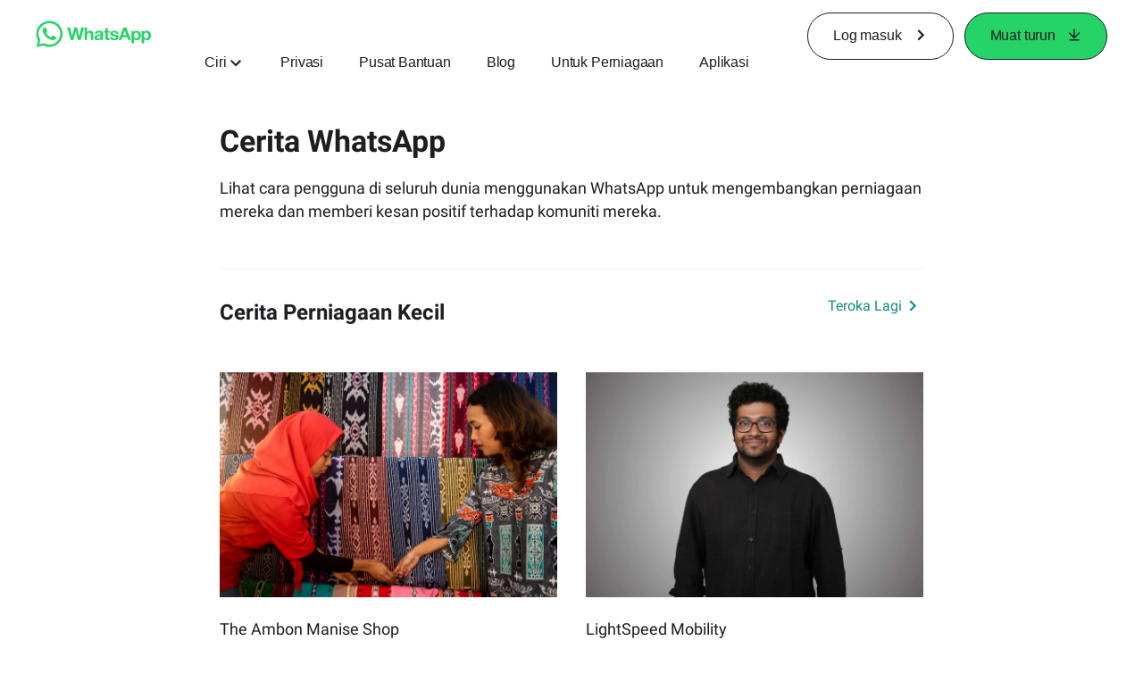

--- FILE ---
content_type: text/css; charset=utf-8
request_url: https://static.whatsapp.net/rsrc.php/v5/yq/l/0,cross/kXH6M9JTJGP.css
body_size: -325
content:
._9tr-{margin-top:10px;width:100%}._9tr_{border-left:3px solid #1CB39B;margin:0 32px;padding:16px 32px}

._a9at{background-color:#fff;position:fixed;top:61px;z-index:999}._a9at._a9as{z-index:1001}._a9au{display:none}._a9as ._a9au{background-color:#075e54;box-sizing:border-box;display:flex;flex-direction:column;gap:12px;height:100vh;left:0;overflow-y:auto;padding:78px 24px 52px;position:fixed;top:0;width:100vw;z-index:1999}._a99v{display:inline;position:absolute;right:24px;top:20px}._a9av{color:#fff}._a9aw{align-items:center;background-color:#fff;display:flex;justify-content:center;position:fixed;top:61px;width:100%}._a9aw ._a9ax{align-items:center;box-sizing:border-box;display:flex;height:50px;justify-content:space-between;padding-left:8px;padding-right:8px;width:90%}._a9ax ._a99t{color:#128c7e;font-weight:500}._a99z{display:inline}._a99z ._a99-{fill:#1cb39b}._aenv{overflow:hidden}._aj1x._a9at{top:64px}._aj1x ._a9ax ._a99t{color:#111b21}._aj1x._a9as ._a9au{background-color:#103928}@media (min-width: 768px){._a9aw{top:74px}}@media (min-width: 1024px){._a9at{align-items:center;box-sizing:border-box;display:flex;height:82px;justify-content:center;top:91px;width:100%}._aj1x._a9at{top:80px}._a9aw,._a99v{display:none}._a9at ._a9au{display:inline-flex;flex-direction:row;gap:30px;justify-content:center;padding:25px 35px 0}}@media print{._aj1x._a9at,._a9aw{display:none}}

._9sca ._a99u{font-size:unset;line-height:unset;margin:0}._a99u ._a99w{align-items:baseline;background:none;border:none;cursor:pointer;display:flex;flex-direction:row;gap:9px;justify-content:space-between;margin:0 10px;padding:0}._a9ay{display:flex;flex-direction:column}._a9az{display:inline}._a9az ._a99-{fill:#1cb39b}._a9ay ._9vd5,._a9ay ._aeam{color:#fff;font-size:14px;font-weight:500;line-height:20px;text-align:left}._a9a-{background-color:#128c7e;height:2px;width:100%}._a9a_,._a9b0,._a9a-,._a9b1{display:none}._a9a_._aenw{display:block;padding:0 10px}._a99_._a9a-{display:inline-block;height:1px}._a9b1{background-color:#075e54}._a9ar ._a9b1{display:block}._a9ar ._a9az{transform:rotate(180deg)}._a9a0 ._a9a1{display:flex;flex-direction:column;gap:36px;list-style:none;padding:33px 10px 42px;text-align:left}._a9a1 ._a9a2{margin:0}._a9a1 ._a9a2>._9vcv{color:#fff;line-height:30px;text-decoration:none}._a99y ._9vcv:hover{text-decoration:none}._aj4g ._a9b1{background-color:#103928}._aj4g ._a9az ._a99-{fill:#25d366}._aj4g ._a9a-{background-color:#e7e7e7}@media (min-width: 1024px){._a99u{max-height:40px}._a9ay ._9vd5,._a9ay ._aeam{color:#128c7e;text-align:unset}._a99y,._a99y ._aeam,._a99y ._9vcv{vertical-align:top}._a99y{text-align:center}._a9a-{display:inline-block}._a9a-._a9a4{transition:width .15s ease-in;width:0}._a9ar ._a9b1{left:0;padding-bottom:70px;padding-top:57px;position:fixed;top:173px;width:100%}._a9a0 ._a9a_{margin-right:68px;width:276px}._a9a0{display:grid;grid-template-columns:repeat(12,1fr)}._a9a_{display:unset;grid-column:5;padding:unset}._a9a0 ._a9a_ ._9vd5{margin-block-end:0;margin-block-start:0}._a9a0 ._a9a1{grid-column:6/12;padding:0}._a9a2{display:inline-flex;flex-direction:column;gap:2px;position:relative;width:fit-content}._a9b0{display:inline;height:2px;position:relative;width:100%}._a9b0 ._a9a-{background-color:#128c7e;display:inline;position:absolute;z-index:0}._a9a-._a9a5{background-color:#fff;transition:width .15s ease-in-out;width:0;z-index:10}._a99u ._a99w{justify-content:unset;margin:0}._a9ay:hover ._9vd5,._a9ay:hover ._aeam{color:#075e54}._a9ar ._a9a-._a9a4,._a9a2:hover ._a9a-._a9a5,._a9a-._a9a6,._aj4g ._a9ay:hover ._a9a-._a9a4{width:100%}._a99_._a9a-{display:none}._aj4g ._a9ay ._9vd5,._aj4g ._a9ay ._aeam,._aj4g ._a9ay:hover ._9vd5,._aj4g ._a9ay:hover ._aeam{color:#111b21}._aj4g ._a9az ._a99-{fill:#111b21}._aj4g ._a9a-{background-color:#25d366}._aj4g._a9ar ._a9b1{top:162px}}

._id9{float:left}._idm{float:right}

._9tcv{align-items:center;display:flex;flex-direction:row}._9tcv ._9tcw{margin-left:16px;margin-right:16px}._9tcv ._9tcw:first-child{margin-left:0}._9tcv ._9tcw:last-child{margin-right:0}._9tcv ._9ue1{font-size:16px;margin:0}._9ue2{color:#5e5e5e}

._9wi-{margin-bottom:72px;position:relative}._9wi- ._9wi_{align-items:baseline}._9va3{bottom:0;position:absolute}._9uhb{display:flex;flex-direction:row;flex-wrap:wrap;justify-content:space-between}._9uha{display:inline-block;height:auto;max-width:100%;overflow:hidden}._9uha:hover ._9uhc{-webkit-filter:brightness(50%);filter:brightness(50%)}._9uha{padding-bottom:40px}._9uhc{max-width:100%}._9ue0{background:#fff;border:2px solid #77D7C8;border-radius:40px;color:#128c7e;cursor:pointer;display:block;font-size:16px;font-weight:500;left:0;line-height:120%;margin-left:auto;margin-right:auto;padding:16px 32px;right:0;text-align:center}._9uhb{flex-direction:column}@media (min-width: 768px){._9wi-{margin-bottom:0}._9va3{bottom:auto;position:relative}._9uhb{flex-direction:row}._9uha{max-width:48%}}

._9vaa{display:flex;flex-wrap:wrap}._9vaa ._9vab{flex-basis:50%;margin:0;padding-bottom:8px}._9vaa ._9vac{color:#128c7e}@media (min-width: 768px){._9vaa ._9vab{flex-basis:33%}}


--- FILE ---
content_type: application/x-javascript; charset=utf-8
request_url: https://www.whatsapp.com/ajax/bz?__a=1&__ccg=UNKNOWN&__dyn=7xe6E5aQ1PyUbFp41twpUnwgU6C7UW1DxW0SU1nEhw2nVE4W0qa0FE2aw7Bx61vw5zw78w5Uwdq0Ho2ewnE0Ca0h-0Lo6-0uS0ue0rq&__hs=20485.BP%3Awhatsapp_www_pkg.2.0...0&__hsi=7601959993113112794&__req=1&__rev=1032762949&__s=xxjz7s%3Adu2hyo%3A1j36cg&__user=0&dpr=2&jazoest=22438&lsd=AdTgy0jHtoUGNOaZ4dcyK35oyrs
body_size: -1786
content:
for (;;);{"__ar":1,"rid":"A6d8FHCdKNpR30Qp_o04Tx9","payload":null,"lid":"7601960006027678650"}

--- FILE ---
content_type: application/x-javascript; charset=utf-8
request_url: https://static.whatsapp.net/rsrc.php/v4/y4/r/PO1Bs6CtZcm.js
body_size: -1382
content:
;/*FB_PKG_DELIM*/

__d("WAUIStoriesListLazyLoading.react",["cx","DOMContainer.react","react"],(function(t,n,r,o,a,i,l,s){"use strict";var e,u=e||(e=o("react")),c=e,d=c.useCallback,m=c.useState;function p(e){var t=e.lazyLoadCTA,n=e.limit,o=e.stories,a=m(n!=null&&n>0?n:10),i=a[0],l=a[1],s=function(){i>=o.length||l(function(e){return e*2})},c=d(function(){return o.slice(0,Math.min(o.length,i)).map(function(e,t){return u.jsx("li",{className:"_9uha",children:u.jsx(r("DOMContainer.react"),{children:e})},"story_list_"+t)})},[o,i]);return u.jsxs(u.Fragment,{children:[u.jsx("ul",{className:"_9uhb",children:c()}),i<o.length&&u.jsx("button",{className:"_9ue0 _9t2_ _9sce",onClick:s,children:t})]})}p.displayName=p.name+" [from "+i.id+"]",l.default=p}),98);

--- FILE ---
content_type: application/x-javascript; charset=utf-8
request_url: https://static.whatsapp.net/rsrc.php/v4/ya/r/M6lIg-f8moQ.js
body_size: -1173
content:
;/*FB_PKG_DELIM*/

__d("MetaNoIndex",[],(function(t,n,r,o,a,i){"use strict";function e(){var e=document.createElement("meta");e.name="robots",e.content="noindex",document.getElementsByTagName("head")[0].appendChild(e)}i.setNoIndexMeta=e}),66);
__d("WAUIOSGating",["cssVar","CSS","Promise"],(function(t,n,r,o,a,i,l,s){"use strict";var e,u=function(r){if(r.target!=null){var t;(e||(e=n("Promise"))).resolve((t=navigator)==null||(t=t.userAgentData)==null?void 0:t.getHighEntropyValues(["platformVersion"])).then(function(e){var t=navigator.maxTouchPoints,n=window.matchMedia("(any-hover: none)\n        and (min-width: 700px)\n        and (max-width: 1025px)\n        and (min-height: 940px)\n        and (max-height: 1367px)\n        and (orientation: portrait)").matches,a=window.matchMedia("(any-hover: none)\n        and (min-width: 940px)\n        and (max-width: 1367px)\n        and (min-height: 700px)\n        and (max-height: 1025px)\n        and (orientation: landscape)").matches;if((n||a)&&t>=5&&r.platform.includes("ipad"))o("CSS").show(r.target);else if(e!=null&&t<5&&r.platform.includes("mac-os-x")){var i=e.platformVersion;if(i!=null){var l=parseFloat(i);(r.version>0&&l>=r.version||r.version<0&&l<=Math.abs(r.version))&&o("CSS").show(r.target)}}else e==null&&r.fallback_user_agent_determination&&r.platform.includes("mac-os-x")&&t<5&&o("CSS").show(r.target)})}};l.init=u}),98);

--- FILE ---
content_type: application/x-javascript; charset=utf-8
request_url: https://static.whatsapp.net/rsrc.php/v4/yM/r/L7LqKTAUolR.js
body_size: 80893
content:
;/*FB_PKG_DELIM*/

__d("CometSSRClientRender",[],(function(t,n,r,o,a,i){"use strict";var e="CometSSRClientRenderError";function l(t){throw e+": "+t}i.CometSSRClientRenderErrorSentinel=e,i.CometSSRClientRender=l}),66);
__d("suspendOrThrowIfUsedInSSR",["CometSSRClientRender","ExecutionEnvironment"],(function(t,n,r,o,a,i,l){"use strict";var e;function s(t){if(!(e||(e=r("ExecutionEnvironment"))).isInBrowser)throw o("CometSSRClientRender").CometSSRClientRender(t)}l.default=s}),98);
__d("BootloaderResource",["ExecutionEnvironment","suspendOrThrowIfUsedInSSR"],(function(t,n,r,o,a,i,l){var e,s,u={};function c(e){e.load()}function d(t){var n=t.getModuleIfRequireable();if(n==null){!(e||(e=r("ExecutionEnvironment"))).isInBrowser&&!t.isAvailableInSSR_DO_NOT_USE()&&(s||(s=r("suspendOrThrowIfUsedInSSR")))("Loading of bootloaded and T3 components is disabled during SSR");var o=t.getModuleId();if(!u[o]){var a=u[o]=t.load();a.finally(function(){delete u[o]})}throw u[o]}return n}l.preload=c,l.read=d}),98);
__d("react-compiler-runtime",[],(function(t,n,r,o,a,i){"use strict";var e=null;function l(t){return e.H.useMemoCache(t)}function s(t){e=t.__CLIENT_INTERNALS_DO_NOT_USE_OR_WARN_USERS_THEY_CANNOT_UPGRADE}i.c=l,i.initReactCompilerRuntime=s}),66);
__d("DangerouslyAccessReactElementInternals_DO_NOT_USE_IN_NEW_CODE",[],(function(t,n,r,o,a,i){"use strict";function e(e){return e}i.default=e}),66);
__d("react-forget-runtime",["invariant","DangerouslyAccessReactElementInternals_DO_NOT_USE_IN_NEW_CODE","FBLogger","err"],(function(t,n,r,o,a,i,l,s){var e=null,u=null,c=!1,d=t.console,m=[],p={},_="Jest-Only Fatal: ",f="";function g(e){if(!c){var t=r("err")(_+e);d.error(_+e+"\n"+t.stack),c=!0,r("FBLogger")("React").warn("React compiler guard functions used in production.")}}["useCallback","useContext","useEffect","useImperativeHandle","useInsertionEffect","useLayoutEffect","useMemo","useReducer","useRef","useState","useDebugValue","useDeferredValue","useTransition","useMutableSource","useSyncExternalStore","useId","useCacheRefresh","useOptimistic"].forEach(function(e){p[e]=function(){var e="[React] Unexpected React hook call {name} from a React Forget compiled function. Check that all hooks are called directly and named according to convention ('use[A-Z]') ";g(e)}});var h=function(t){p[t]=function(){if(u==null)throw r("FBLogger")("React").mustfixThrow("React Forget internal error: unexpected null dispatcher");var e;return(e=u)[t].apply(e,arguments)}};for(var y of["useMemoCache","unstable_useMemoCache","readContext","unstable_isNewReconciler","getCacheSignal","getCacheForType","use"])h(y);function C(t){e.H==null;var n=e.H;if(n!=null){if(t===0){if(m.push(n),m.length===1&&(u=n),n===p){var o="[React] Unexpected call to custom hook or component from a React Forget compiled function. Check that (1) all hooks are called directly and named according to convention ('use[A-Z]') and (2) components are returned as JSX instead of being directly invoked.";g(o)}e.H=p}else if(t===1){var a=m.pop();if(a==null)throw r("FBLogger")("React").mustfixThrow("React Forget internal error: unexpected null in guard stack");m.length===0&&(u=null),e.H=a}else if(t===2)m.push(n),u!=null&&(e.H=u);else if(t===3){var i=m.pop();if(i==null)throw r("FBLogger")("React").mustfixThrow("React Forget internal error: unexpected null in guard stack");e.H=i}}}function b(t){R=t.isValidElement,e=t.__CLIENT_INTERNALS_DO_NOT_USE_OR_WARN_USERS_THEY_CANNOT_UPGRADE}var v=!1;function S(e,t){d.log(e,t)}var R=null;function L(e){var t;return(t=R==null?void 0:R(e))!=null?t:!1}var E=new Set;function k(e,t,n,o,a,i){function l(e,t,r,l){var s=f+"Forget change detection: "+a+":"+i+" ["+o+"]: "+n+r+" changed from "+e+" to "+t+" (depth "+l+")";E.has(s)||(E.add(s),d.error(s))}var u=2;function c(e,t,n,o){if(!(o>u)){if(e===t)return;if(typeof e!=typeof t)l("type "+typeof e,"type "+typeof t,n,o);else if(typeof e=="object")if(typeof t=="object"||s(0,18576),e===null||t===null)(e!==null||t!==null)&&l("type "+(e===null?"null":"object"),"type "+(t===null?"null":"object"),n,o);else if(e instanceof Map)if(!(t instanceof Map))l("Map instance","other value",n,o);else if(e.size!==t.size)l("Map instance with size "+e.size,"Map instance with size "+t.size,n,o);else for(var a of e){var i=a[0],d=a[1];t.has(i)?c(d,t.get(i),n+".get("+String(i)+")",o+1):l("Map instance with key "+String(i),"Map instance without key "+String(d),n,o)}else if(t instanceof Map)l("other value","Map instance",n,o);else if(e instanceof Set)if(!(t instanceof Set))l("Set instance","other value",n,o);else if(e.size!==t.size)l("Set instance with size "+e.size,"Set instance with size "+t.size,n,o);else for(var m of t)e.has(m)||l("Set instance without element "+String(m),"Set instance with element "+String(m),n,o);else if(t instanceof Set)l("other value","Set instance",n,o);else if(Array.isArray(e)||Array.isArray(t))if(!Array.isArray(e)||!Array.isArray(t))l("type "+(Array.isArray(e)?"array":"object"),"type "+(Array.isArray(t)?"array":"object"),n,o);else if(e.length!==t.length)l("array with length "+e.length,"array with length "+t.length,n,o);else for(var p=0;p<e.length;p++)c(e[p],t[p],n+"["+p+"]",o+1);else if(L(e)||L(t))!L(e)||!L(t)?l("type "+(L(e)?"React element":"object"),"type "+(L(t)?"React element":"object"),n,o):r("DangerouslyAccessReactElementInternals_DO_NOT_USE_IN_NEW_CODE")(e).type!==r("DangerouslyAccessReactElementInternals_DO_NOT_USE_IN_NEW_CODE")(t).type?l("React element of type "+String(r("DangerouslyAccessReactElementInternals_DO_NOT_USE_IN_NEW_CODE")(e).type.name),"React element of type "+String(r("DangerouslyAccessReactElementInternals_DO_NOT_USE_IN_NEW_CODE")(t).type.name),n,o):c(r("DangerouslyAccessReactElementInternals_DO_NOT_USE_IN_NEW_CODE")(e).props,r("DangerouslyAccessReactElementInternals_DO_NOT_USE_IN_NEW_CODE")(t).props,"[props of "+n+"]",o+1);else{for(var _ in t)_ in e||l("object without key "+_,"object with key "+_,n,o);for(var f in e)f in t?c(e[f],t[f],n+"."+f,o+1):l("object with key "+f,"object without key "+f,n,o)}else{if(typeof e=="function")return;isNaN(e)||isNaN(t)?isNaN(e)!==isNaN(t)&&l(isNaN(e)?"NaN":"non-NaN value",isNaN(t)?"NaN":"non-NaN value",n,o):e!==t&&l(String(e),String(t),n,o)}}}c(e,t,"",0)}l.$dispatcherGuard=C,l.initReactForgetRuntime=b,l.shouldLogRender=v,l.logRender=S,l.$structuralCheck=k}),98);
__d("setupReactRefresh",["cr:1108857"],(function(t,n,r,o,a,i,l){}),34);
__d("React",["FBLogger","cr:1294158","cr:15957","react-compiler-runtime","react-forget-runtime","setupReactRefresh"],(function(t,n,r,o,a,i){n("setupReactRefresh");var e=n("cr:1294158");n("cr:15957"),n("react-forget-runtime").initReactForgetRuntime(e),n("react-compiler-runtime").initReactCompilerRuntime(e);var l=e.createFactory;e.createFactory=function(){return n("FBLogger")("react","createfactory").mustfix("React.createFactory is not supported anymore"),l.apply(void 0,arguments)},e.useEffectEvent=e.experimental_useEffectEvent,a.exports=e}),null);
__d("HeroInteractionContext",["react"],(function(t,n,r,o,a,i,l){"use strict";var e,s=e||(e=o("react")),u=function(){},c={consumeBootload:u,hold:function(){return""},logHeroRender:u,logMetadata:u,logPageletVC:u,logReactCommit:u,logReactPostCommit:u,logReactRender:u,pageletStack:[],registerPlaceholder:u,removePlaceholder:u,suspenseCallback:u,unhold:u},d=s.createContext(c);l.DEFAULT_CONTEXT_VALUE=c,l.Context=d}),98);
__d("HeroInteractionIDContext",["react"],(function(t,n,r,o,a,i,l){"use strict";var e,s=e||(e=o("react")),u=s.createContext(null);l.default=u}),98);
__d("HeroComponent.react",["HeroInteractionContext","HeroInteractionIDContext","react","react-compiler-runtime"],(function(t,n,r,o,a,i,l){"use strict";var e,s=e||(e=o("react")),u=e,c=u.useContext,d=u.useLayoutEffect;function m(e){var t=o("react-compiler-runtime").c(5),n=e.description,a=c(o("HeroInteractionContext").Context),i=c(r("HeroInteractionIDContext")),l,s;return t[0]!==n||t[1]!==a||t[2]!==i?(l=function(){i!=null&&a.logHeroRender(i,n,a.pageletStack)},s=[n,a,i],t[0]=n,t[1]=a,t[2]=i,t[3]=l,t[4]=s):(l=t[3],s=t[4]),d(l,s),null}m.displayName="HeroComponent";var p=s.memo(m);l.default=p}),98);
__d("HeroCurrentInteractionForLoggingContext",["react"],(function(t,n,r,o,a,i,l){"use strict";var e,s=e||(e=o("react")),u=s.createContext({current:null});l.default=u}),98);
__d("HeroHoldTrigger.react",["HeroInteractionContext","HeroInteractionIDContext","react","react-compiler-runtime"],(function(t,n,r,o,a,i,l){"use strict";var e,s=e||(e=o("react")),u=s.useContext,c=s.useLayoutEffect;function d(e){var t=o("react-compiler-runtime").c(6),n=e.description,a=e.hold,i=u(o("HeroInteractionContext").Context),l=u(r("HeroInteractionIDContext")),s,d;return t[0]!==n||t[1]!==i||t[2]!==a||t[3]!==l?(s=function(){if(a&&l!=null){var e=i.hold(l,i.pageletStack,n);return(function(){i.unhold(l,e)})}},d=[n,i,l,a],t[0]=n,t[1]=i,t[2]=a,t[3]=l,t[4]=s,t[5]=d):(s=t[4],d=t[5]),c(s,d),null}d.displayName="HeroHoldTrigger",l.default=d}),98);
__d("react-relay/relay-hooks/ProfilerContext",["react"],(function(t,n,r,o,a,i){"use strict";var e,l=e||(e=n("react")),s=l.createContext({wrapPrepareQueryResource:function(t){return t()}});a.exports=s}),null);
__d("RelayProfilerContext",["react-relay/relay-hooks/ProfilerContext"],(function(t,n,r,o,a,i,l){l.default=r("react-relay/relay-hooks/ProfilerContext")}),98);
__d("HeroInteractionContextPassthrough.react",["HeroCurrentInteractionForLoggingContext","HeroInteractionContext","HeroInteractionIDContext","RelayProfilerContext","react"],(function(t,n,r,o,a,i,l){"use strict";var e,s=e||(e=o("react")),u=e.use,c={current:null},d={consumeBootload:function(){},retainQuery:function(){},wrapPrepareQueryResource:function(t){return t()}};function m(e){var t=e.children,n=e.clear,a=n===void 0?!0:n;return s.jsx(o("HeroInteractionContext").Context.Provider,{value:a?o("HeroInteractionContext").DEFAULT_CONTEXT_VALUE:u(o("HeroInteractionContext").Context),children:s.jsx(r("HeroCurrentInteractionForLoggingContext").Provider,{value:a?c:u(r("HeroCurrentInteractionForLoggingContext")),children:s.jsx(r("HeroInteractionIDContext").Provider,{value:a?null:u(r("HeroInteractionIDContext")),children:s.jsx(r("RelayProfilerContext").Provider,{value:a?d:u(r("RelayProfilerContext")),children:t})})})})}m.displayName=m.name+" [from "+i.id+"]",m.displayName="HeroInteractionContextPassthrough",l.default=m}),98);
__d("HeroPendingPlaceholderTracker",[],(function(t,n,r,o,a,i){"use strict";var e=new Map;function l(t){e.has(t)||e.set(t,new Map)}function s(t,n,r,o,a){var i=e.get(t);i&&i.set(n,{description:r,startTime:o,pageletStack:a})}function u(t){var n=e.get(t);return n?Array.from(n.values()):[]}function c(t){e.delete(t)}function d(t,n){var r=e.get(t);r&&r.delete(n)}function m(t){return e.has(t)}i.addInteraction=l,i.addPlaceholder=s,i.dump=u,i.removeInteraction=c,i.removePlaceholder=d,i.isInteractionActive=m}),66);
__d("HeroFallbackTracker.react",["HeroInteractionContext","HeroInteractionIDContext","react","react-compiler-runtime"],(function(t,n,r,o,a,i,l){"use strict";var e,s=e||(e=o("react")),u=s.useContext,c=s.useLayoutEffect;function d(e){var t=o("react-compiler-runtime").c(5),n=e.uuid,a=u(o("HeroInteractionContext").Context),i=u(r("HeroInteractionIDContext")),l,s;return t[0]!==a||t[1]!==i||t[2]!==n?(l=function(){if(i!=null)return a.registerPlaceholder(i,n,a.pageletStack),(function(){a.removePlaceholder(i,n)})},s=[a,i,n],t[0]=a,t[1]=i,t[2]=n,t[3]=l,t[4]=s):(l=t[3],s=t[4]),c(l,s),null}d.displayName="HeroFallbackTracker",l.default=d}),98);
__d("HeroPlaceholderUtils",["PromiseAnnotate"],(function(t,n,r,o,a,i,l){"use strict";var e,s=0;function u(){return String(s++)}function c(t){return t!=null&&t.size>0?Array.from(t).map(function(t){var n=(e||(e=o("PromiseAnnotate"))).getDisplayName(t);return n!=null?n:"Promise"}).join(","):null}l.getSimpleUUID=u,l.createThenableDescription=c}),98);
__d("useStable",["react"],(function(t,n,r,o,a,i,l){"use strict";var e,s=(e||(e=o("react"))).useRef;function u(e){var t=s(null),n=t.current;if(n===null){var r=e();return t.current={value:r},r}else return n.value}l.default=u}),98);
__d("HeroPlaceholder.react",["HeroFallbackTracker.react","HeroInteractionContext","HeroInteractionIDContext","HeroPlaceholderUtils","react","react-compiler-runtime","useStable"],(function(t,n,r,o,a,i,l){"use strict";var e,s=e||(e=o("react")),u=e,c=u.useCallback,d=u.useContext,m=u.useLayoutEffect,p=u.useRef,_=function(t){var e=t.children;return e};function f(e){var t=o("react-compiler-runtime").c(2),n=e.cb,r=p(!1),a;return t[0]!==n?(a=function(){r.current||(n(),r.current=!0)},t[0]=n,t[1]=a):a=t[1],m(a),null}function g(e){var t,n=o("react-compiler-runtime").c(36),a=e.children,i=e.fallback,l=e.name,u=e.unstable_avoidThisFallback,c=e.unstable_onSuspense,_=d(o("HeroInteractionContext").Context),g=d(r("HeroInteractionIDContext")),h=r("useStable")(o("HeroPlaceholderUtils").getSimpleUUID),y=(t=e.placeholderUUID)!=null?t:h,C=r("useStable")(o("HeroPlaceholderUtils").getSimpleUUID),b=p(!1),v=a,S;n[3]!==_||n[4]!==g||n[5]!==l||n[6]!==y||n[7]!==c?(S=function(t){if(g!=null&&_.suspenseCallback(g,y,_.pageletStack,t,l!=null?l:"Unnamed Suspense"),c){var e,n=(e=o("HeroPlaceholderUtils").createThenableDescription(t))!=null?e:"";c(n,l!=null?l:"Unnamed Suspense")}},n[3]=_,n[4]=g,n[5]=l,n[6]=y,n[7]=c,n[8]=S):S=n[8];var R=S,L,E;n[9]!==_||n[10]!==g||n[11]!==l||n[12]!==C?(L=function(){if(b.current===!1&&g!=null&&g!=null)return _.hold(g,_.pageletStack,"Hydration",C,l),(function(){return _.unhold(g,C)})},E=[_,g,l,C],n[9]=_,n[10]=g,n[11]=l,n[12]=C,n[13]=L,n[14]=E):(L=n[13],E=n[14]),m(L,E);var k;n[15]!==_||n[16]!==g||n[17]!==C?(k=function(){b.current=!0,g!=null&&_.unhold(g,C)},n[15]=_,n[16]=g,n[17]=C,n[18]=k):k=n[18];var I=k,T;n[19]!==I?(T=s.jsx(f,{cb:I}),n[19]=I,n[20]=T):T=n[20];var D;n[21]!==y?(D=s.jsx(r("HeroFallbackTracker.react"),{uuid:y}),n[21]=y,n[22]=D):D=n[22];var x;n[23]!==i||n[24]!==T||n[25]!==D?(x=s.jsxs(s.Fragment,{children:[i,T,D]}),n[23]=i,n[24]=T,n[25]=D,n[26]=x):x=n[26];var $;n[27]!==I?($=s.jsx(f,{cb:I}),n[27]=I,n[28]=$):$=n[28];var P;return n[29]!==l||n[30]!==R||n[31]!==x||n[32]!==$||n[33]!==u||n[34]!==v?(P=s.jsxs(s.Suspense,{fallback:x,name:l,suspenseCallback:R,unstable_avoidThisFallback:u,children:[$,v]}),n[29]=l,n[30]=R,n[31]=x,n[32]=$,n[33]=u,n[34]=v,n[35]=P):P=n[35],P}g.displayName="HeroPlaceholder",l.default=g}),98);
__d("hero-tracing-placeholder",["HeroComponent.react","HeroCurrentInteractionForLoggingContext","HeroHoldTrigger.react","HeroInteractionContext","HeroInteractionContextPassthrough.react","HeroInteractionIDContext","HeroPendingPlaceholderTracker","HeroPlaceholder.react","HeroPlaceholderUtils"],(function(t,n,r,o,a,i,l){"use strict";l.HeroComponent=r("HeroComponent.react"),l.HeroHoldTrigger=r("HeroHoldTrigger.react"),l.HeroInteractionContext=o("HeroInteractionContext"),l.HeroInteractionContextPassthrough=r("HeroInteractionContextPassthrough.react"),l.HeroInteractionIDContext=r("HeroInteractionIDContext"),l.HeroCurrentInteractionForLoggingContext=r("HeroCurrentInteractionForLoggingContext"),l.HeroPendingPlaceholderTracker=o("HeroPendingPlaceholderTracker"),l.HeroPlaceholder=r("HeroPlaceholder.react"),l.HeroPlaceholderUtils=o("HeroPlaceholderUtils")}),98);
__d("CometHeroInteractionContext",["hero-tracing-placeholder"],(function(t,n,r,o,a,i,l){"use strict";l.default=o("hero-tracing-placeholder").HeroInteractionContext}),98);
__d("GBMJumpLinkEventEmitter.react",["EventEmitter"],(function(t,n,r,o,a,i,l){"use strict";var e=(function(e){function t(){return e.call(this)||this}babelHelpers.inheritsLoose(t,e);var n=t.prototype;return n.jumplinkPressed=function(t){this.emit("jumplink_pressed",t)},n.reactContentLoaded=function(t){this.emit("react_content_loaded",t)},t})(r("EventEmitter")),s=new e;l.default=s}),98);
__d("lazyLoadComponent",["BootloaderResource","cr:2448","react","react-compiler-runtime"],(function(t,n,r,o,a,i,l){var e=["ref"],s,u=s||(s=o("react")),c=new Map;function d(e,t){c.set(e,t)}function m(e){return c.get(e)}function p(t){var r=m(t);if(r)return r;function a(r){var a=o("react-compiler-runtime").c(7),i,l;a[0]!==r?(l=r.ref,i=babelHelpers.objectWithoutPropertiesLoose(r,e),a[0]=r,a[1]=i,a[2]=l):(i=a[1],l=a[2]);var s=l===void 0?void 0:l,c;a[3]===Symbol.for("react.memo_cache_sentinel")?(c=o("BootloaderResource").read(t),a[3]=c):c=a[3];var d=c;n("cr:2448")(t);var m;return a[4]!==i||a[5]!==s?(m=u.jsx(d,babelHelpers.extends({},i,{ref:s})),a[4]=i,a[5]=s,a[6]=m):m=a[6],m}return a.displayName="lazyLoadComponent("+t.getModuleId()+")",d(t,a),a}l.default=p}),98);
__d("useGBMCheckVisibility.react",["intersectionObserverEntryIsIntersecting","react"],(function(t,n,r,o,a,i,l){"use strict";var e,s=e||(e=o("react")),u=s.useEffect,c=s.useState;function d(e){var t=c(!1),n=t[0],o=t[1],a=c(!1),i=a[0],l=a[1];return u(function(){if(e)if(window.IntersectionObserver==null)o(!0);else{var t=new IntersectionObserver(function(t){t.forEach(function(t){if(t.target===e){var n=r("intersectionObserverEntryIsIntersecting")(t);o(n)}})});return t.observe(e),function(){t.disconnect()}}},[e]),u(function(){l(function(e){return e||n})},[n]),[n,i]}l.default=d}),98);
__d("useGBMIsMobileHandler.react",["react"],(function(t,n,r,o,a,i,l){"use strict";var e,s=e||(e=o("react")),u=s.useEffect,c=s.useState;function d(e){var t=c(window.innerWidth<e),n=t[0],r=t[1];return u(function(){var t=function(){r(window.innerWidth<e)};return window.addEventListener("resize",t),function(){window.removeEventListener("resize",t)}},void 0),n}l.default=d}),98);
__d("GBMLazyComponentWrapper.react",["GBMJumpLinkEventEmitter.react","JSResource","lazyLoadComponent","react","useGBMCheckVisibility.react","useGBMIsMobileHandler.react"],(function(t,n,r,o,a,i,l){"use strict";var e,s=e||(e=o("react")),u=e,c=u.useEffect,d=u.useState,m=r("lazyLoadComponent")(r("JSResource")("GBMLazyComponent.react").__setRef("GBMLazyComponentWrapper.react")),p=1100;function _(e){var t=e.props,n=d(null),o=n[0],a=n[1],i=r("useGBMCheckVisibility.react")(o),l=i[0],u=i[1],_=d(!1),f=_[0],g=_[1],h=r("useGBMIsMobileHandler.react")(p);return c(function(){f?r("GBMJumpLinkEventEmitter.react").emit("react_content_loaded",!0):r("GBMJumpLinkEventEmitter.react").addListener("jumplink_pressed",function(){g(!0)})},[f]),t.lazyLoadMobile&&h||t.lazyLoadDesktop&&!h?s.jsx("div",{ref:a,style:t.wrapperStyleMap,className:t.wrapperClassNames,children:l||u?s.jsx(s.Suspense,{fallback:s.jsx("div",{}),children:s.jsx(m,{child:t.child})}):null}):s.jsx(s.Fragment,{children:t.child})}_.displayName=_.name+" [from "+i.id+"]",l.default=_}),98);
__d("Locale",["SiteData"],(function(t,n,r,o,a,i,l){function e(){return r("SiteData").is_rtl}l.isRTL=e}),98);
__d("ReactFeatureFlags",["gkx","justknobx","qex"],(function(t,n,r,o,a,i,l){"use strict";var e,s,u,c,d,m=r("gkx")("11557"),p=r("gkx")("11685"),_=!0,f=r("gkx")("10839"),g=r("gkx")("21072")||((e=r("qex")._("104"))!=null?e:!1),h=(s=r("qex")._("128"))!=null?s:250,y=(u=r("qex")._("344"))!=null?u:5e3,C=(c=r("qex")._("388"))!=null?c:5e3,b=!1,v=(d=r("gkx")("17201"))!=null?d:!1,S=r("gkx")("21063"),R=!0,L=!0,E=r("gkx")("2815"),k=!1,I=!0,T=r("justknobx")._("678")&&(r("gkx")("12572")||r("qex")._("2513")===!0),D=!1,x=!1,$=r("gkx")("20483");l.alwaysThrottleRetries=m,l.enableNoCloningMemoCache=p,l.enableObjectFiber=_,l.enableHiddenSubtreeInsertionEffectCleanup=f,l.enableRetryLaneExpiration=g,l.syncLaneExpirationMs=h,l.transitionLaneExpirationMs=y,l.retryLaneExpirationMs=C,l.enableScrollEndPolyfill=b,l.enableInfiniteRenderLoopDetection=v,l.enableTrustedTypesIntegration=S,l.enableFragmentRefs=R,l.enableFragmentRefsScrollIntoView=L,l.enableViewTransition=E,l.enableTransitionTracing=k,l.enableAsyncDebugInfo=I,l.enableInternalInstanceMap=T,l.disableLegacyContextForFunctionComponents=D,l.disableSchedulerTimeoutInWorkLoop=x,l.enableSchedulingProfiler=$}),98);
__d("React-prod.classic",["ReactFeatureFlags"],(function(t,n,r,o,a,i){"use strict";var e=Symbol.for("react.transitional.element"),l=Symbol.for("react.portal"),s=Symbol.for("react.fragment"),u=Symbol.for("react.strict_mode"),c=Symbol.for("react.profiler"),d=Symbol.for("react.consumer"),m=Symbol.for("react.context"),p=Symbol.for("react.forward_ref"),_=Symbol.for("react.suspense"),f=Symbol.for("react.suspense_list"),g=Symbol.for("react.memo"),h=Symbol.for("react.lazy"),y=Symbol.for("react.scope"),C=Symbol.for("react.activity"),b=Symbol.for("react.legacy_hidden"),v=Symbol.for("react.tracing_marker"),S=Symbol.for("react.view_transition"),R=typeof Symbol=="function"?Symbol.iterator:"@@iterator";function L(e){return e===null||typeof e!="object"?null:(e=R&&e[R]||e["@@iterator"],typeof e=="function"?e:null)}var E={isMounted:function(){return!1},enqueueForceUpdate:function(){},enqueueReplaceState:function(){},enqueueSetState:function(){}},k=Object.assign,I={};function T(e,t,n){this.props=e,this.context=t,this.refs=I,this.updater=n||E}T.prototype.isReactComponent={},T.prototype.setState=function(e,t){if(typeof e!="object"&&typeof e!="function"&&e!=null)throw Error("takes an object of state variables to update or a function which returns an object of state variables.");this.updater.enqueueSetState(this,e,t,"setState")},T.prototype.forceUpdate=function(e){this.updater.enqueueForceUpdate(this,e,"forceUpdate")};function D(){}D.prototype=T.prototype;function x(e,t,n){this.props=e,this.context=t,this.refs=I,this.updater=n||E}var $=x.prototype=new D;$.constructor=x,k($,T.prototype),$.isPureReactComponent=!0;var P=Array.isArray;function N(){}var M=n("ReactFeatureFlags").enableTransitionTracing,w=n("ReactFeatureFlags").enableViewTransition,A={H:null,A:null,T:null,S:null},F=Object.prototype.hasOwnProperty;function O(t,n,r){var o=r.ref;return{$$typeof:e,type:t,key:n,ref:o!==void 0?o:null,props:r}}function B(e,t,n){var r=null;if(n!==void 0&&(r=""+n),t.key!==void 0&&(r=""+t.key),"key"in t){n={};for(var o in t)o!=="key"&&(n[o]=t[o])}else n=t;return O(e,r,n)}function W(e,t){return O(e.type,t,e.props)}function q(t){return typeof t=="object"&&t!==null&&t.$$typeof===e}function U(e){var t={"=":"=0",":":"=2"};return"$"+e.replace(/[=:]/g,function(e){return t[e]})}var V=/\/+/g;function H(e,t){return typeof e=="object"&&e!==null&&e.key!=null?U(""+e.key):t.toString(36)}function G(e){switch(e.status){case"fulfilled":return e.value;case"rejected":throw e.reason;default:switch(typeof e.status=="string"?e.then(N,N):(e.status="pending",e.then(function(t){e.status==="pending"&&(e.status="fulfilled",e.value=t)},function(t){e.status==="pending"&&(e.status="rejected",e.reason=t)})),e.status){case"fulfilled":return e.value;case"rejected":throw e.reason}}throw e}function z(t,n,r,o,a){var i=typeof t;(i==="undefined"||i==="boolean")&&(t=null);var s=!1;if(t===null)s=!0;else switch(i){case"bigint":case"string":case"number":s=!0;break;case"object":switch(t.$$typeof){case e:case l:s=!0;break;case h:return s=t._init,z(s(t._payload),n,r,o,a)}}if(s)return a=a(t),s=o===""?"."+H(t,0):o,P(a)?(r="",s!=null&&(r=s.replace(V,"$&/")+"/"),z(a,n,r,"",function(e){return e})):a!=null&&(q(a)&&(a=W(a,r+(a.key==null||t&&t.key===a.key?"":(""+a.key).replace(V,"$&/")+"/")+s)),n.push(a)),1;s=0;var u=o===""?".":o+":";if(P(t))for(var c=0;c<t.length;c++)o=t[c],i=u+H(o,c),s+=z(o,n,r,i,a);else if(c=L(t),typeof c=="function")for(t=c.call(t),c=0;!(o=t.next()).done;)o=o.value,i=u+H(o,c++),s+=z(o,n,r,i,a);else if(i==="object"){if(typeof t.then=="function")return z(G(t),n,r,o,a);throw n=String(t),Error("Objects are not valid as a React child (found: "+(n==="[object Object]"?"object with keys {"+Object.keys(t).join(", ")+"}":n)+"). If you meant to render a collection of children, use an array instead.")}return s}function j(e,t,n){if(e==null)return e;var r=[],o=0;return z(e,r,"","",function(e){return t.call(n,e,o++)}),r}function K(e){if(e._status===-1){var t=e._result,n=t();n.then(function(t){(e._status===0||e._status===-1)&&(e._status=1,e._result=t,n.status===void 0&&(n.status="fulfilled",n.value=t))},function(t){(e._status===0||e._status===-1)&&(e._status=2,e._result=t,n.status===void 0&&(n.status="rejected",n.reason=t))}),e._status===-1&&(e._status=0,e._result=n)}if(e._status===1)return e._result.default;throw e._result}function Q(e){return A.H.useMemoCache(e)}function X(e){return A.H.useEffectEvent(e)}var Y=typeof reportError=="function"?reportError:function(e){if(typeof window=="object"&&typeof window.ErrorEvent=="function"){var t=new window.ErrorEvent("error",{bubbles:!0,cancelable:!0,message:typeof e=="object"&&e!==null&&typeof e.message=="string"?String(e.message):String(e),error:e});if(!window.dispatchEvent(t))return}else if(typeof process=="object"&&typeof process.emit=="function"){process.emit("uncaughtException",e);return}};function J(e,t){var n=A.T,r={};w&&(r.types=n!==null?n.types:null),M&&(r.name=t!==void 0&&t.name!==void 0?t.name:null,r.startTime=-1),A.T=r;try{var o=e(),a=A.S;a!==null&&a(r,o),typeof o=="object"&&o!==null&&typeof o.then=="function"&&o.then(N,Y)}catch(e){Y(e)}finally{n!==null&&r.types!==null&&(n.types=r.types),A.T=n}}function Z(e){if(w){var t=A.T;if(t!==null){var n=t.types;n===null?t.types=[e]:n.indexOf(e)===-1&&n.push(e)}else J(Z.bind(null,e))}}var ee={__proto__:null,c:Q},te={map:j,forEach:function(e,t,n){j(e,function(){t.apply(this,arguments)},n)},count:function(e){var t=0;return j(e,function(){t++}),t},toArray:function(e){return j(e,function(e){return e})||[]},only:function(e){if(!q(e))throw Error("React.Children.only expected to receive a single React element child.");return e}};i.Activity=C,i.Children=te,i.Component=T,i.Fragment=s,i.Profiler=c,i.PureComponent=x,i.StrictMode=u,i.Suspense=_,i.ViewTransition=S,i.__CLIENT_INTERNALS_DO_NOT_USE_OR_WARN_USERS_THEY_CANNOT_UPGRADE=A,i.__COMPILER_RUNTIME=ee,i.act=function(){throw Error("act(...) is not supported in production builds of React.")},i.addTransitionType=Z,i.c=Q,i.cache=function(e){return function(){return e.apply(null,arguments)}},i.cacheSignal=function(){return null},i.captureOwnerStack=void 0,i.cloneElement=function(e,t,n){if(e==null)throw Error("The argument must be a React element, but you passed "+e+".");var r=k({},e.props),o=e.key;if(t!=null)for(a in t.key!==void 0&&(o=""+t.key),t)!F.call(t,a)||a==="key"||a==="__self"||a==="__source"||a==="ref"&&t.ref===void 0||(r[a]=t[a]);var a=arguments.length-2;if(a===1)r.children=n;else if(1<a){for(var i=Array(a),l=0;l<a;l++)i[l]=arguments[l+2];r.children=i}return O(e.type,o,r)},i.createContext=function(e){return e={$$typeof:m,_currentValue:e,_currentValue2:e,_threadCount:0,Provider:null,Consumer:null},e.Provider=e,e.Consumer={$$typeof:d,_context:e},e},i.createElement=function(e,t,n){var r,o={},a=null;if(t!=null)for(r in t.key!==void 0&&(a=""+t.key),t)F.call(t,r)&&r!=="key"&&r!=="__self"&&r!=="__source"&&(o[r]=t[r]);var i=arguments.length-2;if(i===1)o.children=n;else if(1<i){for(var l=Array(i),s=0;s<i;s++)l[s]=arguments[s+2];o.children=l}if(e&&e.defaultProps)for(r in i=e.defaultProps,i)o[r]===void 0&&(o[r]=i[r]);return O(e,a,o)},i.createRef=function(){return{current:null}},i.experimental_useEffectEvent=X,i.forwardRef=function(e){return{$$typeof:p,render:e}},i.isValidElement=q,i.jsx=B,i.jsxDEV=void 0,i.jsxs=B,i.lazy=function(e){return{$$typeof:h,_payload:{_status:-1,_result:e},_init:K}},i.memo=function(e,t){return{$$typeof:g,type:e,compare:t===void 0?null:t}},i.startTransition=J,i.unstable_Activity=C,i.unstable_LegacyHidden=b,i.unstable_Scope=y,i.unstable_SuspenseList=f,i.unstable_TracingMarker=v,i.unstable_ViewTransition=S,i.unstable_addTransitionType=Z,i.unstable_getCacheForType=function(e){var t=A.A;return t?t.getCacheForType(e):e()},i.unstable_useCacheRefresh=function(){return A.H.useCacheRefresh()},i.unstable_useMemoCache=Q,i.use=function(e){return A.H.use(e)},i.useActionState=function(e,t,n){return A.H.useActionState(e,t,n)},i.useCallback=function(e,t){return A.H.useCallback(e,t)},i.useContext=function(e){return A.H.useContext(e)},i.useDebugValue=function(){},i.useDeferredValue=function(e,t){return A.H.useDeferredValue(e,t)},i.useEffect=function(e,t){return A.H.useEffect(e,t)},i.useEffectEvent=X,i.useId=function(){return A.H.useId()},i.useImperativeHandle=function(e,t,n){return A.H.useImperativeHandle(e,t,n)},i.useInsertionEffect=function(e,t){return A.H.useInsertionEffect(e,t)},i.useLayoutEffect=function(e,t){return A.H.useLayoutEffect(e,t)},i.useMemo=function(e,t){return A.H.useMemo(e,t)},i.useOptimistic=function(e,t){return A.H.useOptimistic(e,t)},i.useReducer=function(e,t,n){return A.H.useReducer(e,t,n)},i.useRef=function(e){return A.H.useRef(e)},i.useState=function(e){return A.H.useState(e)},i.useSyncExternalStore=function(e,t,n){return A.H.useSyncExternalStore(e,t,n)},i.useTransition=function(){return A.H.useTransition()},i.version="19.3.0-www-classic-875b0648-20260128"}),null);
__d("React.classic",["cr:1292365"],(function(t,n,r,o,a,i){a.exports=n("cr:1292365")}),null);
__d("warning",["cr:755"],(function(t,n,r,o,a,i,l){l.default=n("cr:755")}),98);
__d("consolePatchForReact",["react","warning"],(function(t,n,r,o,a,i,l){var e,s=e||(e=o("react"))}),34);
__d("ReactDOM",["consolePatchForReact","cr:1293","cr:1294159","cr:7162","cr:734","err","setupReactRefresh"],(function(t,n,r,o,a,i,l){var e,s,u;n("setupReactRefresh"),n("consolePatchForReact");function c(){throw r("err")("This React API is not available on Workplace.")}var d=n("cr:734")?n("cr:734")(n("cr:1294159").createPortal):n("cr:1294159").createPortal;function m(e,t,r){return n("cr:1294159").hydrateRoot(e,t,babelHelpers.extends({onRecoverableError:function(t){if(t!=null&&typeof t.message=="string"){var e=t.message;if(e.indexOf("The server could not finish this Suspense boundary")!==-1||e.indexOf("Minified React error #419;")!==-1||e.indexOf("This Suspense boundary received an update")!==-1||e.indexOf("Minified React error #421;")!==-1)return}typeof reportError=="function"&&reportError(t)}},r))}var p=(e=n("cr:1293")==null?void 0:n("cr:1293").findDOMNode)!=null?e:c,_=(s=n("cr:7162")==null?void 0:n("cr:7162").render_DEPRECATED)!=null?s:c,f=(u=n("cr:7162")==null?void 0:n("cr:7162").unmountComponentAtNode_DEPRECATED)!=null?u:c;l.createPortal=d,l.createRoot=n("cr:1294159").createRoot,l.hydrateRoot=m,l.flushSync=n("cr:1294159").flushSync,l.useFormStatus=n("cr:1294159").useFormStatus,l.useFormState=n("cr:1294159").useFormState,l.preload=n("cr:1294159").preload,l.version=n("cr:1294159").version,l.__DOM_INTERNALS_DO_NOT_USE_OR_WARN_USERS_THEY_CANNOT_UPGRADE=n("cr:1294159").__DOM_INTERNALS_DO_NOT_USE_OR_WARN_USERS_THEY_CANNOT_UPGRADE,l.__SECRET_INTERNALS_DO_NOT_USE_OR_YOU_WILL_BE_FIRED=n("cr:1294159").__SECRET_INTERNALS_DO_NOT_USE_OR_YOU_WILL_BE_FIRED,l.unstable_batchedUpdates=n("cr:1294159").unstable_batchedUpdates,l.unstable_createEventHandle=n("cr:1294159").unstable_createEventHandle,l.findDOMNode=p,l.render=_,l.unmountComponentAtNode=f}),98);
__d("ReactFiberErrorDialog",["cr:8909"],(function(t,n,r,o,a,i,l){"use strict";function e(e){return n("cr:8909").showErrorDialog(e)}l.showErrorDialog=e}),98);
__d("SchedulerFeatureFlags",["Env"],(function(t,n,r,o,a,i,l){var e,s,u,c=(e=(s=(u||(u=r("Env")))==null?void 0:(u||(u=r("Env"))).react_scheduler_enable_paint)!=null?s:(u||(u=r("Env")))==null?void 0:(u||(u=r("Env"))).react_scheduler_enable_paint_ig)!=null?e:!1,d=!0,m=250,p=5e3,_=1e4;l.enableRequestPaint=c,l.enableSchedulerDebugging=d,l.userBlockingPriorityTimeout=m,l.normalPriorityTimeout=p,l.lowPriorityTimeout=_}),98);
__d("Scheduler-dev.classic",["SchedulerFeatureFlags"],(function(t,n,r,o,a,i){"use strict"}),null);
__d("Scheduler-profiling.classic",["SchedulerFeatureFlags"],(function(t,n,r,o,a,i){"use strict";typeof __REACT_DEVTOOLS_GLOBAL_HOOK__!="undefined"&&typeof __REACT_DEVTOOLS_GLOBAL_HOOK__.registerInternalModuleStart=="function"&&__REACT_DEVTOOLS_GLOBAL_HOOK__.registerInternalModuleStart(Error());var e=n("SchedulerFeatureFlags").enableRequestPaint;function l(e,t){var n=e.length;e.push(t);e:for(;0<n;){var r=n-1>>>1,o=e[r];if(0<c(o,t))e[r]=t,e[n]=o,n=r;else break e}}function s(e){return e.length===0?null:e[0]}function u(e){if(e.length===0)return null;var t=e[0],n=e.pop();if(n!==t){e[0]=n;e:for(var r=0,o=e.length,a=o>>>1;r<a;){var i=2*(r+1)-1,l=e[i],s=i+1,u=e[s];if(0>c(l,n))s<o&&0>c(u,l)?(e[r]=u,e[s]=n,r=s):(e[r]=l,e[i]=n,r=i);else if(s<o&&0>c(u,n))e[r]=u,e[s]=n,r=s;else break e}}return t}function c(e,t){var n=e.sortIndex-t.sortIndex;return n!==0?n:e.id-t.id}if(i.unstable_now=void 0,typeof performance=="object"&&typeof performance.now=="function"){var d=performance;i.unstable_now=function(){return d.now()}}else{var m=Date,p=m.now();i.unstable_now=function(){return m.now()-p}}var _=[],f=[],g=1,h=null,y=3,C=!1,b=!1,v=!1,S=!1,R=typeof setTimeout=="function"?setTimeout:null,L=typeof clearTimeout=="function"?clearTimeout:null,E=typeof setImmediate!="undefined"?setImmediate:null;function k(e){for(var t=s(f);t!==null;){if(t.callback===null)u(f);else if(t.startTime<=e)u(f),t.sortIndex=t.expirationTime,l(_,t);else break;t=s(f)}}function I(e){if(v=!1,k(e),!b)if(s(_)!==null)b=!0,T||(T=!0,M());else{var t=s(f);t!==null&&F(I,t.startTime-e)}}var T=!1,D=-1,x=10,$=-1;function P(){return e&&S?!0:!(i.unstable_now()-$<x)}function N(){if(e&&(S=!1),T){var t=i.unstable_now();$=t;var n=!0;try{e:{b=!1,v&&(v=!1,L(D),D=-1),C=!0;var r=y;try{t:{for(k(t),h=s(_);h!==null&&!(h.expirationTime>t&&P());){var o=h.callback;if(typeof o=="function"){h.callback=null,y=h.priorityLevel;var a=o(h.expirationTime<=t);if(t=i.unstable_now(),typeof a=="function"){h.callback=a,k(t),n=!0;break t}h===s(_)&&u(_),k(t)}else u(_);h=s(_)}if(h!==null)n=!0;else{var l=s(f);l!==null&&F(I,l.startTime-t),n=!1}}break e}finally{h=null,y=r,C=!1}n=void 0}}finally{n?M():T=!1}}}var M;if(typeof E=="function")M=function(){E(N)};else if(typeof MessageChannel!="undefined"){var w=new MessageChannel,A=w.port2;w.port1.onmessage=N,M=function(){A.postMessage(null)}}else M=function(){R(N,0)};function F(e,t){D=R(function(){e(i.unstable_now())},t)}i.unstable_IdlePriority=5,i.unstable_ImmediatePriority=1,i.unstable_LowPriority=4,i.unstable_NormalPriority=3,i.unstable_Profiling=null,i.unstable_UserBlockingPriority=2,i.unstable_cancelCallback=function(e){e.callback=null},i.unstable_forceFrameRate=function(e){0>e||125<e||(x=0<e?Math.floor(1e3/e):10)},i.unstable_getCurrentPriorityLevel=function(){return y},i.unstable_next=function(e){switch(y){case 1:case 2:case 3:var t=3;break;default:t=y}var n=y;y=t;try{return e()}finally{y=n}},i.unstable_requestPaint=function(){e&&(S=!0)},i.unstable_runWithPriority=function(e,t){switch(e){case 1:case 2:case 3:case 4:case 5:break;default:e=3}var n=y;y=e;try{return t()}finally{y=n}},i.unstable_scheduleCallback=function(e,t,n){var r=i.unstable_now();switch(typeof n=="object"&&n!==null?(n=n.delay,n=typeof n=="number"&&0<n?r+n:r):n=r,e){case 1:var o=-1;break;case 2:o=250;break;case 5:o=1073741823;break;case 4:o=1e4;break;default:o=5e3}return o=n+o,e={id:g++,callback:t,priorityLevel:e,startTime:n,expirationTime:o,sortIndex:-1},n>r?(e.sortIndex=n,l(f,e),s(_)===null&&e===s(f)&&(v?(L(D),D=-1):v=!0,F(I,n-r))):(e.sortIndex=o,l(_,e),b||C||(b=!0,T||(T=!0,M()))),e},i.unstable_shouldYield=P,i.unstable_wrapCallback=function(e){var t=y;return function(){var n=y;y=t;try{return e.apply(this,arguments)}finally{y=n}}},typeof __REACT_DEVTOOLS_GLOBAL_HOOK__!="undefined"&&typeof __REACT_DEVTOOLS_GLOBAL_HOOK__.registerInternalModuleStop=="function"&&__REACT_DEVTOOLS_GLOBAL_HOOK__.registerInternalModuleStop(Error())}),null);
__d("SchedulerFb-Internals_DO_NOT_USE",["Scheduler-dev.classic","Scheduler-profiling.classic","ifRequireable","requestAnimationFramePolyfill"],(function(t,n,r,o,a,i){"use strict";t.requestAnimationFrame===void 0&&(t.requestAnimationFrame=n("requestAnimationFramePolyfill"));var e;e=n("Scheduler-profiling.classic"),a.exports={unstable_ImmediatePriority:e.unstable_ImmediatePriority,unstable_UserBlockingPriority:e.unstable_UserBlockingPriority,unstable_NormalPriority:e.unstable_NormalPriority,unstable_LowPriority:e.unstable_LowPriority,unstable_IdlePriority:e.unstable_IdlePriority,unstable_getCurrentPriorityLevel:e.unstable_getCurrentPriorityLevel,unstable_runWithPriority:e.unstable_runWithPriority,unstable_now:e.unstable_now,unstable_scheduleCallback:function(r,o,a){var t=n("ifRequireable")("TimeSlice",function(e){return e.guard(o,"unstable_scheduleCallback",{propagationType:e.PropagationType.CONTINUATION,registerCallStack:!0})},function(){return o});return e.unstable_scheduleCallback(r,t,a)},unstable_cancelCallback:function(n){return e.unstable_cancelCallback(n)},unstable_wrapCallback:function(r){var t=n("ifRequireable")("TimeSlice",function(e){return e.guard(r,"unstable_wrapCallback",{propagationType:e.PropagationType.CONTINUATION,registerCallStack:!0})},function(){return r});return e.unstable_wrapCallback(t)},unstable_pauseExecution:function(){return e.unstable_pauseExecution()},unstable_continueExecution:function(){return e.unstable_continueExecution()},unstable_shouldYield:e.unstable_shouldYield,unstable_requestPaint:e.unstable_requestPaint,unstable_forceFrameRate:e.unstable_forceFrameRate,unstable_Profiling:e.unstable_Profiling}}),null);
__d("scheduler",["SchedulerFb-Internals_DO_NOT_USE"],(function(t,n,r,o,a,i){"use strict";a.exports=n("SchedulerFb-Internals_DO_NOT_USE")}),null);
__d("ReactDOM-prod.classic",["EventListener","Promise","ReactFeatureFlags","ReactFiberErrorDialog","react","scheduler"],(function(t,n,r,o,a,i){"use strict";var e,l,s=e||(e=n("react")),u=Object.assign;function c(e){var t="https://react.dev/errors/"+e;if(1<arguments.length){t+="?args[]="+encodeURIComponent(arguments[1]);for(var n=2;n<arguments.length;n++)t+="&args[]="+encodeURIComponent(arguments[n])}return"Minified React error #"+e+"; visit "+t+" for the full message or use the non-minified dev environment for full errors and additional helpful warnings."}var d=n("ReactFeatureFlags").alwaysThrottleRetries,m=n("ReactFeatureFlags").disableLegacyContextForFunctionComponents,p=n("ReactFeatureFlags").disableSchedulerTimeoutInWorkLoop,_=n("ReactFeatureFlags").enableHiddenSubtreeInsertionEffectCleanup,f=n("ReactFeatureFlags").enableInfiniteRenderLoopDetection,g=n("ReactFeatureFlags").enableNoCloningMemoCache,h=n("ReactFeatureFlags").enableObjectFiber,y=n("ReactFeatureFlags").enableRetryLaneExpiration,C=n("ReactFeatureFlags").enableTransitionTracing,b=n("ReactFeatureFlags").enableTrustedTypesIntegration,v=n("ReactFeatureFlags").retryLaneExpirationMs,S=n("ReactFeatureFlags").syncLaneExpirationMs,R=n("ReactFeatureFlags").transitionLaneExpirationMs,L=n("ReactFeatureFlags").enableViewTransition,E=n("ReactFeatureFlags").enableScrollEndPolyfill,k=n("ReactFeatureFlags").enableFragmentRefs,I=n("ReactFeatureFlags").enableFragmentRefsScrollIntoView,T=n("ReactFeatureFlags").enableFragmentRefsTextNodes,D=n("ReactFeatureFlags").enableInternalInstanceMap;function x(e){for(var t=e,n=t;n&&!n.alternate;)t=n,(t.flags&4098)!==0&&(e=t.return),n=t.return;for(;t.return;)t=t.return;return t.tag===3?e:null}function $(e){if(e.tag===13){var t=e.memoizedState;if(t===null&&(e=e.alternate,e!==null&&(t=e.memoizedState)),t!==null)return t.dehydrated}return null}function P(e){if(e.tag===31){var t=e.memoizedState;if(t===null&&(e=e.alternate,e!==null&&(t=e.memoizedState)),t!==null)return t.dehydrated}return null}function N(e){if(x(e)!==e)throw Error(c(188))}function M(e){var t=e.alternate;if(!t){if(t=x(e),t===null)throw Error(c(188));return t!==e?null:e}for(var n=e,r=t;;){var o=n.return;if(o===null)break;var a=o.alternate;if(a===null){if(r=o.return,r!==null){n=r;continue}break}if(o.child===a.child){for(a=o.child;a;){if(a===n)return N(o),e;if(a===r)return N(o),t;a=a.sibling}throw Error(c(188))}if(n.return!==r.return)n=o,r=a;else{for(var i=!1,l=o.child;l;){if(l===n){i=!0,n=o,r=a;break}if(l===r){i=!0,r=o,n=a;break}l=l.sibling}if(!i){for(l=a.child;l;){if(l===n){i=!0,n=a,r=o;break}if(l===r){i=!0,r=a,n=o;break}l=l.sibling}if(!i)throw Error(c(189))}}if(n.alternate!==r)throw Error(c(190))}if(n.tag!==3)throw Error(c(188));return n.stateNode.current===n?e:t}function w(e){var t=e.tag;if(t===5||t===26||t===27||t===6)return e;for(e=e.child;e!==null;){if(t=w(e),t!==null)return t;e=e.sibling}return null}function A(e){var t=e.memoizedState;return e.tag===13&&t!==null&&t.dehydrated===null}function F(e,t){for(var n=e.alternate;t!==null;){if(t===e||t===n)return!0;t=t.return}return!1}function O(e,t,n,r,o,a){for(;e!==null;){if((e.tag===5||T&&e.tag===6)&&n(e,r,o,a)||(e.tag!==22||e.memoizedState===null)&&(t||e.tag!==5)&&O(e.child,t,n,r,o,a))return!0;e=e.sibling}return!1}function B(e){for(e=e.return;e!==null;){if(e.tag===3||e.tag===5)return e;e=e.return}return null}function W(e,t,n){for(var r=3<arguments.length&&arguments[3]!==void 0?arguments[3]:!1;n!==null;){if(n===t)if(r=!0,n.sibling)n=n.sibling;else return!0;if(n.tag===5){if(r)return e[1]=n,!0;e[0]=n}else if((n.tag!==22||n.memoizedState===null)&&W(e,t,n.child,r))return!0;n=n.sibling}return!1}function q(e){switch(e.tag){case 5:case 6:return e.stateNode;case 3:return e.stateNode.containerInfo;default:throw Error(c(559))}}var U=null,V=null;function H(e){return U=e,!0}function G(e,t,n){return e===n?!0:e===t?(U=e,!0):!1}function z(e,t,n){return e===n?(V=e,!1):e===t?(V!==null&&(U=e),!0):!1}function j(e){if(e===null)return null;do e=e===null?null:e.return;while(e&&e.tag!==5&&e.tag!==27&&e.tag!==3);return e||null}function K(e,t,n){for(var r=0,o=e;o;o=n(o))r++;o=0;for(var a=t;a;a=n(a))o++;for(;0<r-o;)e=n(e),r--;for(;0<o-r;)t=n(t),o--;for(;r--;){if(e===t||t!==null&&e===t.alternate)return e;e=n(e),t=n(t)}return null}var Q=null,X=s.__CLIENT_INTERNALS_DO_NOT_USE_OR_WARN_USERS_THEY_CANNOT_UPGRADE,Y=n("scheduler").unstable_scheduleCallback,J=n("scheduler").unstable_cancelCallback,Z=n("scheduler").unstable_shouldYield,ee=n("scheduler").unstable_requestPaint,te=n("scheduler").unstable_now,ne=n("scheduler").unstable_getCurrentPriorityLevel,re=n("scheduler").unstable_ImmediatePriority,oe=n("scheduler").unstable_UserBlockingPriority,ae=n("scheduler").unstable_NormalPriority,ie=n("scheduler").unstable_LowPriority,le=n("scheduler").unstable_IdlePriority,se=n("scheduler").log,ue=n("scheduler").unstable_setDisableYieldValue,ce=null,de=null;function me(e){if(de&&typeof de.onCommitFiberRoot=="function")try{de.onCommitFiberRoot(ce,e,void 0,(e.current.flags&128)===128)}catch(e){}}function pe(e){if(typeof se=="function"&&ue(e),de&&typeof de.setStrictMode=="function")try{de.setStrictMode(ce,e)}catch(e){}}var _e=Math.clz32?Math.clz32:he,fe=Math.log,ge=Math.LN2;function he(e){return e>>>=0,e===0?32:31-(fe(e)/ge|0)|0}var ye=256,Ce=262144,be=4194304;function ve(e){var t=e&42;if(t!==0)return t;switch(e&-e){case 1:return 1;case 2:return 2;case 4:return 4;case 8:return 8;case 16:return 16;case 32:return 32;case 64:return 64;case 128:return 128;case 256:case 512:case 1024:case 2048:case 4096:case 8192:case 16384:case 32768:case 65536:case 131072:return e&261888;case 262144:case 524288:case 1048576:case 2097152:return e&3932160;case 4194304:case 8388608:case 16777216:case 33554432:return e&62914560;case 67108864:return 67108864;case 134217728:return 134217728;case 268435456:return 268435456;case 536870912:return 536870912;case 1073741824:return 0;default:return e}}function Se(e,t,n){var r=e.pendingLanes;if(r===0)return 0;var o=0,a=e.suspendedLanes,i=e.pingedLanes;e=e.warmLanes;var l=r&134217727;return l!==0?(r=l&~a,r!==0?o=ve(r):(i&=l,i!==0?o=ve(i):n||(n=l&~e,n!==0&&(o=ve(n))))):(l=r&~a,l!==0?o=ve(l):i!==0?o=ve(i):n||(n=r&~e,n!==0&&(o=ve(n)))),o===0?0:t!==0&&t!==o&&(t&a)===0&&(a=o&-o,n=t&-t,a>=n||a===32&&(n&4194048)!==0)?t:o}function Re(e,t){return(e.pendingLanes&~(e.suspendedLanes&~e.pingedLanes)&t)===0}function Le(e,t){switch(e){case 1:case 2:case 4:case 8:case 64:return t+S;case 16:case 32:case 128:case 256:case 512:case 1024:case 2048:case 4096:case 8192:case 16384:case 32768:case 65536:case 131072:case 262144:case 524288:case 1048576:case 2097152:return t+R;case 4194304:case 8388608:case 16777216:case 33554432:return y?t+v:-1;case 67108864:case 134217728:case 268435456:case 536870912:case 1073741824:return-1;default:return-1}}function Ee(){var e=be;return be<<=1,(be&62914560)===0&&(be=4194304),e}function ke(e){for(var t=[],n=0;31>n;n++)t.push(e);return t}function Ie(e,t,n,r,o,a){var i=e.pendingLanes;e.pendingLanes=n,e.suspendedLanes=0,e.pingedLanes=0,e.warmLanes=0,e.indicatorLanes&=n,e.expiredLanes&=n,e.entangledLanes&=n,e.errorRecoveryDisabledLanes&=n,e.shellSuspendCounter=0;var l=e.entanglements,s=e.expirationTimes,u=e.hiddenUpdates;for(n=i&~n;0<n;){var c=31-_e(n),d=1<<c;l[c]=0,s[c]=-1;var m=u[c];if(m!==null)for(u[c]=null,c=0;c<m.length;c++){var p=m[c];p!==null&&(p.lane&=-536870913)}n&=~d}r!==0&&Te(e,r,0),a!==0&&o===0&&e.tag!==0&&(e.suspendedLanes|=a&~(i&~t))}function Te(e,t,n){e.pendingLanes|=t,e.suspendedLanes&=~t;var r=31-_e(t);e.entangledLanes|=t,e.entanglements[r]=e.entanglements[r]|1073741824|n&261930}function De(e,t){var n=e.entangledLanes|=t;for(e=e.entanglements;n;){var r=31-_e(n),o=1<<r;o&t|e[r]&t&&(e[r]|=t),n&=~o}}function xe(e,t){var n=t&-t;return n=(n&42)!==0?1:$e(n),(n&(e.suspendedLanes|t))!==0?0:n}function $e(e){switch(e){case 2:e=1;break;case 8:e=4;break;case 32:e=16;break;case 256:case 512:case 1024:case 2048:case 4096:case 8192:case 16384:case 32768:case 65536:case 131072:case 262144:case 524288:case 1048576:case 2097152:case 4194304:case 8388608:case 16777216:case 33554432:e=128;break;case 268435456:e=134217728;break;default:e=0}return e}function Pe(e,t){if(!C)return null;for(var n=[];0<t;){var r=31-_e(t),o=1<<r;r=e.transitionLanes[r],r!==null&&r.forEach(function(e){n.push(e)}),t&=~o}return n.length===0?null:n}function Ne(e,t){if(C)for(;0<t;){var n=31-_e(t),r=1<<n;e.transitionLanes[n]!==null&&(e.transitionLanes[n]=null),t&=~r}}function Me(e){return e&=-e,2<e?8<e?(e&134217727)!==0?32:268435456:8:2}function we(){}var Ae={Events:null,d:{f:we,r:we,D:we,C:we,L:we,m:we,X:we,S:we,M:we},p:0,findDOMNode:null},Fe={pending:!1,data:null,method:null,action:null},Oe=[],Be=-1;function We(e){return{current:e}}function qe(e){0>Be||(e.current=Oe[Be],Oe[Be]=null,Be--)}function Ue(e,t){Be++,Oe[Be]=e.current,e.current=t}var Ve=We(null),He=We(null),Ge=We(null),ze=We(null);function je(e,t){switch(Ue(Ge,t),Ue(He,e),Ue(Ve,null),e=t.nodeType,e){case 9:case 11:t=(t=t.documentElement)&&(t=t.namespaceURI)?j_(t):0;break;default:if(e=e===8?t.parentNode:t,t=e.tagName,e=e.namespaceURI)e=j_(e),t=K_(e,t);else switch(t){case"svg":t=1;break;case"math":t=2;break;default:t=0}}qe(Ve),Ue(Ve,t)}function Ke(){qe(Ve),qe(He),qe(Ge)}function Qe(e){var t=e.memoizedState;t!==null&&(qg._currentValue=t.memoizedState,Ue(ze,e)),t=Ve.current;var n=K_(t,e.type);t!==n&&(Ue(He,e),Ue(Ve,n))}function Xe(e){He.current===e&&(qe(Ve),qe(He)),ze.current===e&&(qe(ze),qg._currentValue=Fe)}var Ye,Je;function Ze(e){if(Ye===void 0)try{throw Error()}catch(e){var t=e.stack.trim().match(/\n( *(at )?)/);Ye=t&&t[1]||"",Je=-1<e.stack.indexOf("\n    at")?" (<anonymous>)":-1<e.stack.indexOf("@")?"@unknown:0:0":""}return"\n"+Ye+e+Je}var et=!1;function tt(e,t){if(!e||et)return"";et=!0;var n=Error.prepareStackTrace;Error.prepareStackTrace=void 0;try{var r={DetermineComponentFrameRoot:function(){try{if(t){var n=function(){throw Error()};if(Object.defineProperty(n.prototype,"props",{set:function(){throw Error()}}),typeof Reflect=="object"&&Reflect.construct){try{Reflect.construct(n,[])}catch(e){var r=e}Reflect.construct(e,[],n)}else{try{n.call()}catch(e){r=e}e.call(n.prototype)}}else{try{throw Error()}catch(e){r=e}(n=e())&&typeof n.catch=="function"&&n.catch(function(){})}}catch(e){if(e&&r&&typeof e.stack=="string")return[e.stack,r.stack]}return[null,null]}};r.DetermineComponentFrameRoot.displayName="DetermineComponentFrameRoot";var o=Object.getOwnPropertyDescriptor(r.DetermineComponentFrameRoot,"name");o&&o.configurable&&Object.defineProperty(r.DetermineComponentFrameRoot,"name",{value:"DetermineComponentFrameRoot"});var a=r.DetermineComponentFrameRoot(),i=a[0],l=a[1];if(i&&l){var s=i.split("\n"),u=l.split("\n");for(o=r=0;r<s.length&&!s[r].includes("DetermineComponentFrameRoot");)r++;for(;o<u.length&&!u[o].includes("DetermineComponentFrameRoot");)o++;if(r===s.length||o===u.length)for(r=s.length-1,o=u.length-1;1<=r&&0<=o&&s[r]!==u[o];)o--;for(;1<=r&&0<=o;r--,o--)if(s[r]!==u[o]){if(r!==1||o!==1)do if(r--,o--,0>o||s[r]!==u[o]){var c="\n"+s[r].replace(" at new "," at ");return e.displayName&&c.includes("<anonymous>")&&(c=c.replace("<anonymous>",e.displayName)),c}while(1<=r&&0<=o);break}}}finally{et=!1,Error.prepareStackTrace=n}return(n=e?e.displayName||e.name:"")?Ze(n):""}function nt(e,t){switch(e.tag){case 26:case 27:case 5:return Ze(e.type);case 16:return Ze("Lazy");case 13:return e.child!==t&&t!==null?Ze("Suspense Fallback"):Ze("Suspense");case 19:return Ze("SuspenseList");case 0:case 15:return tt(e.type,!1);case 11:return tt(e.type.render,!1);case 1:return tt(e.type,!0);case 31:return Ze("Activity");case 30:if(L)return Ze("ViewTransition");default:return""}}function rt(e){try{var t="",n=null;do t+=nt(e,n),n=e,e=e.return;while(e);return t}catch(e){return"\nError generating stack: "+e.message+"\n"+e.stack}}var ot=Symbol.for("react.element"),at=Symbol.for("react.transitional.element"),it=Symbol.for("react.portal"),lt=Symbol.for("react.fragment"),st=Symbol.for("react.strict_mode"),ut=Symbol.for("react.profiler"),ct=Symbol.for("react.consumer"),dt=Symbol.for("react.context"),mt=Symbol.for("react.forward_ref"),pt=Symbol.for("react.suspense"),_t=Symbol.for("react.suspense_list"),ft=Symbol.for("react.memo"),gt=Symbol.for("react.lazy"),ht=Symbol.for("react.scope"),yt=Symbol.for("react.activity"),Ct=Symbol.for("react.legacy_hidden"),bt=Symbol.for("react.tracing_marker"),vt=Symbol.for("react.memo_cache_sentinel"),St=Symbol.for("react.view_transition"),Rt=typeof Symbol=="function"?Symbol.iterator:"@@iterator";function Lt(e){return e===null||typeof e!="object"?null:(e=Rt&&e[Rt]||e["@@iterator"],typeof e=="function"?e:null)}var Et=Symbol.for("react.optimistic_key"),kt=Symbol.for("react.client.reference");function It(e){if(e==null)return null;if(typeof e=="function")return e.$$typeof===kt?null:e.displayName||e.name||null;if(typeof e=="string")return e;switch(e){case lt:return"Fragment";case ut:return"Profiler";case st:return"StrictMode";case pt:return"Suspense";case _t:return"SuspenseList";case yt:return"Activity";case St:if(L)return"ViewTransition";case bt:if(C)return"TracingMarker"}if(typeof e=="object")switch(e.$$typeof){case it:return"Portal";case dt:return e.displayName||"Context";case ct:return(e._context.displayName||"Context")+".Consumer";case mt:var t=e.render;return e=e.displayName,e||(e=t.displayName||t.name||"",e=e!==""?"ForwardRef("+e+")":"ForwardRef"),e;case ft:return t=e.displayName||null,t!==null?t:It(e.type)||"Memo";case gt:t=e._payload,e=e._init;try{return It(e(t))}catch(e){}}return null}function Tt(e){var t=e.type;switch(e.tag){case 31:return"Activity";case 24:return"Cache";case 9:return(t._context.displayName||"Context")+".Consumer";case 10:return t.displayName||"Context";case 18:return"DehydratedFragment";case 11:return e=t.render,e=e.displayName||e.name||"",t.displayName||(e!==""?"ForwardRef("+e+")":"ForwardRef");case 7:return"Fragment";case 26:case 27:case 5:return t;case 4:return"Portal";case 3:return"Root";case 6:return"Text";case 16:return It(t);case 8:return t===st?"StrictMode":"Mode";case 22:return"Offscreen";case 12:return"Profiler";case 21:return"Scope";case 13:return"Suspense";case 19:return"SuspenseList";case 25:return"TracingMarker";case 30:if(L)return"ViewTransition";case 17:case 28:break;case 1:case 0:case 14:case 15:if(typeof t=="function")return t.displayName||t.name||null;if(typeof t=="string")return t;break;case 23:return"LegacyHidden"}return null}var Dt=Object.prototype.hasOwnProperty;function xt(){var e=Ae.p;return e!==0?e:(e=window.event,e===void 0?32:qh(e.type))}function $t(e,t){var n=Ae.p;try{return Ae.p=e,t()}finally{Ae.p=n}}var Pt=new Set;Pt.add("beforeblur"),Pt.add("afterblur");var Nt={};function Mt(e,t){wt(e,t),wt(e+"Capture",t)}function wt(e,t){for(Nt[e]=t,e=0;e<t.length;e++)Pt.add(t[e])}var At=RegExp("^[:A-Z_a-z\\u00C0-\\u00D6\\u00D8-\\u00F6\\u00F8-\\u02FF\\u0370-\\u037D\\u037F-\\u1FFF\\u200C-\\u200D\\u2070-\\u218F\\u2C00-\\u2FEF\\u3001-\\uD7FF\\uF900-\\uFDCF\\uFDF0-\\uFFFD][:A-Z_a-z\\u00C0-\\u00D6\\u00D8-\\u00F6\\u00F8-\\u02FF\\u0370-\\u037D\\u037F-\\u1FFF\\u200C-\\u200D\\u2070-\\u218F\\u2C00-\\u2FEF\\u3001-\\uD7FF\\uF900-\\uFDCF\\uFDF0-\\uFFFD\\-.0-9\\u00B7\\u0300-\\u036F\\u203F-\\u2040]*$"),Ft={},Ot={};function Bt(e){return Dt.call(Ot,e)?!0:Dt.call(Ft,e)?!1:At.test(e)?Ot[e]=!0:(Ft[e]=!0,!1)}var Wt=!1,qt=!1;function Ut(){if(!L)return!1;var e=qt;return qt=!1,e}function Vt(e){L&&(qt&&(Wt=!0),qt=e)}function Ht(){L?qt=!0:Wt=!0}function Gt(e,t,n){if(Bt(t))if(n===null)e.removeAttribute(t);else{switch(typeof n){case"undefined":case"function":case"symbol":e.removeAttribute(t);return;case"boolean":var r=t.toLowerCase().slice(0,5);if(r!=="data-"&&r!=="aria-"){e.removeAttribute(t);return}}e.setAttribute(t,b?n:""+n)}}function zt(e,t,n){if(n===null)e.removeAttribute(t);else{switch(typeof n){case"undefined":case"function":case"symbol":case"boolean":e.removeAttribute(t);return}e.setAttribute(t,b?n:""+n)}}function jt(e,t,n,r){if(r===null)e.removeAttribute(n);else{switch(typeof r){case"undefined":case"function":case"symbol":case"boolean":e.removeAttribute(n);return}e.setAttributeNS(t,n,b?r:""+r)}}function Kt(e){switch(typeof e){case"bigint":case"boolean":case"number":case"string":case"undefined":return e;case"object":return e;default:return""}}function Qt(e){var t=e.type;return(e=e.nodeName)&&e.toLowerCase()==="input"&&(t==="checkbox"||t==="radio")}function Xt(e,t,n){var r=Object.getOwnPropertyDescriptor(e.constructor.prototype,t);if(!Object.prototype.hasOwnProperty.call(e,t)&&typeof r!="undefined"&&typeof r.get=="function"&&typeof r.set=="function"){var o=r.get,a=r.set;return Object.defineProperty(e,t,{configurable:!0,get:function(){return o.call(this)},set:function(e){n=""+e,a.call(this,e)}}),Object.defineProperty(e,t,{enumerable:r.enumerable}),{getValue:function(){return n},setValue:function(e){n=""+e},stopTracking:function(){e._valueTracker=null,delete e[t]}}}}function Yt(e){if(!e._valueTracker){var t=Qt(e)?"checked":"value";e._valueTracker=Xt(e,t,""+e[t])}}function Jt(e){if(!e)return!1;var t=e._valueTracker;if(!t)return!0;var n=t.getValue(),r="";return e&&(r=Qt(e)?e.checked?"true":"false":e.value),e=r,e!==n?(t.setValue(e),!0):!1}function Zt(e){if(e=e||(typeof document!="undefined"?document:void 0),typeof e=="undefined")return null;try{return e.activeElement||e.body}catch(t){return e.body}}var en=/[\n\"\\]/g;function tn(e){return e.replace(en,function(e){return"\\"+e.charCodeAt(0).toString(16)+" "})}function nn(e,t,n,r,o,a,i,l){e.name="",i!=null&&typeof i!="function"&&typeof i!="symbol"&&typeof i!="boolean"?e.type=i:e.removeAttribute("type"),t!=null?i==="number"?(t===0&&e.value===""||e.value!=t)&&(e.value=""+Kt(t)):e.value!==""+Kt(t)&&(e.value=""+Kt(t)):i!=="submit"&&i!=="reset"||e.removeAttribute("value"),t!=null?on(e,i,Kt(t)):n!=null?on(e,i,Kt(n)):r!=null&&e.removeAttribute("value"),o==null&&a!=null&&(e.defaultChecked=!!a),o!=null&&(e.checked=o&&typeof o!="function"&&typeof o!="symbol"),l!=null&&typeof l!="function"&&typeof l!="symbol"&&typeof l!="boolean"?e.name=""+Kt(l):e.removeAttribute("name")}function rn(e,t,n,r,o,a,i,l){if(a!=null&&typeof a!="function"&&typeof a!="symbol"&&typeof a!="boolean"&&(e.type=a),t!=null||n!=null){if(!(a!=="submit"&&a!=="reset"||t!=null)){Yt(e);return}n=n!=null?""+Kt(n):"",t=t!=null?""+Kt(t):n,l||t===e.value||(e.value=t),e.defaultValue=t}r=r!=null?r:o,r=typeof r!="function"&&typeof r!="symbol"&&!!r,e.checked=l?e.checked:!!r,e.defaultChecked=!!r,i!=null&&typeof i!="function"&&typeof i!="symbol"&&typeof i!="boolean"&&(e.name=i),Yt(e)}function on(e,t,n){t==="number"&&Zt(e.ownerDocument)===e||e.defaultValue===""+n||(e.defaultValue=""+n)}var an=Array.isArray;function ln(e,t,n,r){if(e=e.options,t){t={};for(var o=0;o<n.length;o++)t["$"+n[o]]=!0;for(n=0;n<e.length;n++)o=Object.prototype.hasOwnProperty.call(t,"$"+e[n].value),e[n].selected!==o&&(e[n].selected=o),o&&r&&(e[n].defaultSelected=!0)}else{for(n=""+Kt(n),t=null,o=0;o<e.length;o++){if(e[o].value===n){e[o].selected=!0,r&&(e[o].defaultSelected=!0);return}t!==null||e[o].disabled||(t=e[o])}t!==null&&(t.selected=!0)}}function sn(e,t,n){if(t!=null&&(t=""+Kt(t),t!==e.value&&(e.value=t),n==null)){e.defaultValue!==t&&(e.defaultValue=t);return}e.defaultValue=n!=null?""+Kt(n):""}function un(e,t,n,r){if(t==null){if(r!=null){if(n!=null)throw Error(c(92));if(an(r)){if(1<r.length)throw Error(c(93));r=r[0]}n=r}n==null&&(n=""),t=n}n=Kt(t),e.defaultValue=n,r=e.textContent,r===n&&r!==""&&r!==null&&(e.value=r),Yt(e)}function cn(e,t){if(t){var n=e.firstChild;if(n&&n===e.lastChild&&n.nodeType===3){n.nodeValue=t;return}}e.textContent=t}var dn=new Set("animationIterationCount aspectRatio borderImageOutset borderImageSlice borderImageWidth boxFlex boxFlexGroup boxOrdinalGroup columnCount columns flex flexGrow flexPositive flexShrink flexNegative flexOrder gridArea gridRow gridRowEnd gridRowSpan gridRowStart gridColumn gridColumnEnd gridColumnSpan gridColumnStart fontWeight lineClamp lineHeight opacity order orphans scale tabSize widows zIndex zoom fillOpacity floodOpacity stopOpacity strokeDasharray strokeDashoffset strokeMiterlimit strokeOpacity strokeWidth MozAnimationIterationCount MozBoxFlex MozBoxFlexGroup MozLineClamp msAnimationIterationCount msFlex msZoom msFlexGrow msFlexNegative msFlexOrder msFlexPositive msFlexShrink msGridColumn msGridColumnSpan msGridRow msGridRowSpan WebkitAnimationIterationCount WebkitBoxFlex WebKitBoxFlexGroup WebkitBoxOrdinalGroup WebkitColumnCount WebkitColumns WebkitFlex WebkitFlexGrow WebkitFlexPositive WebkitFlexShrink WebkitLineClamp".split(" "));function mn(e,t,n){var r=t.indexOf("--")===0;n==null||typeof n=="boolean"||n===""?r?e.setProperty(t,""):t==="float"?e.cssFloat="":e[t]="":r?e.setProperty(t,n):typeof n!="number"||n===0||dn.has(t)?t==="float"?e.cssFloat=n:e[t]=(""+n).trim():e[t]=n+"px"}function pn(e,t,n){if(t!=null&&typeof t!="object")throw Error(c(62));if(e=e.style,n!=null){for(var r in n)!Object.prototype.hasOwnProperty.call(n,r)||t!=null&&Object.prototype.hasOwnProperty.call(t,r)||(r.indexOf("--")===0?e.setProperty(r,""):r==="float"?e.cssFloat="":e[r]="",Ht());for(var o in t)r=t[o],Object.prototype.hasOwnProperty.call(t,o)&&n[o]!==r&&(mn(e,o,r),Ht())}else for(var a in t)Object.prototype.hasOwnProperty.call(t,a)&&mn(e,a,t[a])}function _n(e){if(e.indexOf("-")===-1)return!1;switch(e){case"annotation-xml":case"color-profile":case"font-face":case"font-face-src":case"font-face-uri":case"font-face-format":case"font-face-name":case"missing-glyph":return!1;default:return!0}}var fn=new Map([["acceptCharset","accept-charset"],["htmlFor","for"],["httpEquiv","http-equiv"],["crossOrigin","crossorigin"],["accentHeight","accent-height"],["alignmentBaseline","alignment-baseline"],["arabicForm","arabic-form"],["baselineShift","baseline-shift"],["capHeight","cap-height"],["clipPath","clip-path"],["clipRule","clip-rule"],["colorInterpolation","color-interpolation"],["colorInterpolationFilters","color-interpolation-filters"],["colorProfile","color-profile"],["colorRendering","color-rendering"],["dominantBaseline","dominant-baseline"],["enableBackground","enable-background"],["fillOpacity","fill-opacity"],["fillRule","fill-rule"],["floodColor","flood-color"],["floodOpacity","flood-opacity"],["fontFamily","font-family"],["fontSize","font-size"],["fontSizeAdjust","font-size-adjust"],["fontStretch","font-stretch"],["fontStyle","font-style"],["fontVariant","font-variant"],["fontWeight","font-weight"],["glyphName","glyph-name"],["glyphOrientationHorizontal","glyph-orientation-horizontal"],["glyphOrientationVertical","glyph-orientation-vertical"],["horizAdvX","horiz-adv-x"],["horizOriginX","horiz-origin-x"],["imageRendering","image-rendering"],["letterSpacing","letter-spacing"],["lightingColor","lighting-color"],["markerEnd","marker-end"],["markerMid","marker-mid"],["markerStart","marker-start"],["overlinePosition","overline-position"],["overlineThickness","overline-thickness"],["paintOrder","paint-order"],["panose-1","panose-1"],["pointerEvents","pointer-events"],["renderingIntent","rendering-intent"],["shapeRendering","shape-rendering"],["stopColor","stop-color"],["stopOpacity","stop-opacity"],["strikethroughPosition","strikethrough-position"],["strikethroughThickness","strikethrough-thickness"],["strokeDasharray","stroke-dasharray"],["strokeDashoffset","stroke-dashoffset"],["strokeLinecap","stroke-linecap"],["strokeLinejoin","stroke-linejoin"],["strokeMiterlimit","stroke-miterlimit"],["strokeOpacity","stroke-opacity"],["strokeWidth","stroke-width"],["textAnchor","text-anchor"],["textDecoration","text-decoration"],["textRendering","text-rendering"],["transformOrigin","transform-origin"],["underlinePosition","underline-position"],["underlineThickness","underline-thickness"],["unicodeBidi","unicode-bidi"],["unicodeRange","unicode-range"],["unitsPerEm","units-per-em"],["vAlphabetic","v-alphabetic"],["vHanging","v-hanging"],["vIdeographic","v-ideographic"],["vMathematical","v-mathematical"],["vectorEffect","vector-effect"],["vertAdvY","vert-adv-y"],["vertOriginX","vert-origin-x"],["vertOriginY","vert-origin-y"],["wordSpacing","word-spacing"],["writingMode","writing-mode"],["xmlnsXlink","xmlns:xlink"],["xHeight","x-height"]]),gn=/^[\u0000-\u001F ]*j[\r\n\t]*a[\r\n\t]*v[\r\n\t]*a[\r\n\t]*s[\r\n\t]*c[\r\n\t]*r[\r\n\t]*i[\r\n\t]*p[\r\n\t]*t[\r\n\t]*:/i;function hn(e){return gn.test(""+e)?"javascript:throw new Error('React has blocked a javascript: URL as a security precaution.')":e}function yn(e){return e=e.target||e.srcElement||window,e.correspondingUseElement&&(e=e.correspondingUseElement),e.nodeType===3?e.parentNode:e}var Cn=null,bn=null;function vn(e){var t=oh(e);if(t&&(e=t.stateNode)){var n=ih(e);e:switch(e=t.stateNode,t.type){case"input":if(nn(e,n.value,n.defaultValue,n.defaultValue,n.checked,n.defaultChecked,n.type,n.name),t=n.name,n.type==="radio"&&t!=null){for(n=e;n.parentNode;)n=n.parentNode;for(n=n.querySelectorAll('input[name="'+tn(""+t)+'"][type="radio"]'),t=0;t<n.length;t++){var r=n[t];if(r!==e&&r.form===e.form){var o=ih(r);if(!o)throw Error(c(90));nn(r,o.value,o.defaultValue,o.defaultValue,o.checked,o.defaultChecked,o.type,o.name)}}for(t=0;t<n.length;t++)r=n[t],r.form===e.form&&Jt(r)}break e;case"textarea":sn(e,n.value,n.defaultValue);break e;case"select":t=n.value,t!=null&&ln(e,!!n.multiple,t,!1)}}}function Sn(e){Cn?bn?bn.push(e):bn=[e]:Cn=e}function Rn(){if(Cn){var e=Cn,t=bn;if(bn=Cn=null,vn(e),t)for(e=0;e<t.length;e++)vn(t[e])}}var Ln={},En=We(Ln),kn=We(!1),In=Ln;function Tn(e,t){var n=e.type.contextTypes;if(!n)return Ln;var r=e.stateNode;if(r&&r.__reactInternalMemoizedUnmaskedChildContext===t)return r.__reactInternalMemoizedMaskedChildContext;var o={},a;for(a in n)o[a]=t[a];return r&&(e=e.stateNode,e.__reactInternalMemoizedUnmaskedChildContext=t,e.__reactInternalMemoizedMaskedChildContext=o),o}function Dn(e){return e=e.childContextTypes,e!=null}function xn(e,t,n){if(En.current!==Ln)throw Error(c(168));Ue(En,t),Ue(kn,n)}function $n(e,t,n){var r=e.stateNode;if(t=t.childContextTypes,typeof r.getChildContext!="function")return n;r=r.getChildContext();for(var o in r)if(!(o in t))throw Error(c(108,Tt(e)||"Unknown",o));return u({},n,r)}function Pn(e){return e=(e=e.stateNode)&&e.__reactInternalMemoizedMergedChildContext||Ln,In=En.current,Ue(En,e),Ue(kn,kn.current),!0}function Nn(e,t,n){var r=e.stateNode;if(!r)throw Error(c(169));n?(e=$n(e,t,In),r.__reactInternalMemoizedMergedChildContext=e,qe(kn),qe(En),Ue(En,e)):qe(kn),Ue(kn,n)}var Mn=0;function wn(e,t){if(e.name!=null&&e.name!=="auto")return e.name;if(t.autoName!==null)return t.autoName;e=Bc.identifierPrefix;var n=Mn++;return e="_"+e+"t_"+n.toString(32)+"_",t.autoName=e}function An(e){if(e==null||typeof e=="string")return e;var t=null,n=jc;if(n!==null)for(var r=0;r<n.length;r++){var o=e[n[r]];if(o!=null){if(o==="none")return"none";t=t==null?o:t+(" "+o)}}return t==null?e.default:t}function Fn(e,t){return e=An(e),t=An(t),t==null?e==="auto"?null:e:t==="auto"?null:t}function On(e,t){return e===t&&(e!==0||1/e===1/t)||e!==e&&t!==t}var Bn=typeof Object.is=="function"?Object.is:On,Wn=typeof reportError=="function"?reportError:function(e){if(typeof window=="object"&&typeof window.ErrorEvent=="function"){var t=new window.ErrorEvent("error",{bubbles:!0,cancelable:!0,message:typeof e=="object"&&e!==null&&typeof e.message=="string"?String(e.message):String(e),error:e});if(!window.dispatchEvent(t))return}else if(typeof process=="object"&&typeof process.emit=="function"){process.emit("uncaughtException",e);return}},qn=new WeakMap;function Un(e,t){if(typeof e=="object"&&e!==null){var n=qn.get(e);return n!==void 0?n:(t={value:e,source:t,stack:rt(t)},qn.set(e,t),t)}return{value:e,source:t,stack:rt(t)}}var Vn=[],Hn=0,Gn=null,zn=0,jn=[],Kn=0,Qn=null,Xn=1,Yn="";function Jn(e,t){Vn[Hn++]=zn,Vn[Hn++]=Gn,Gn=e,zn=t}function Zn(e,t,n){jn[Kn++]=Xn,jn[Kn++]=Yn,jn[Kn++]=Qn,Qn=e;var r=Xn;e=Yn;var o=32-_e(r)-1;r&=~(1<<o),n+=1;var a=32-_e(t)+o;if(30<a){var i=o-o%5;a=(r&(1<<i)-1).toString(32),r>>=i,o-=i,Xn=1<<32-_e(t)+o|n<<o|r,Yn=a+e}else Xn=1<<a|n<<o|r,Yn=e}function er(e){e.return!==null&&(Jn(e,1),Zn(e,1,0))}function tr(e){for(;e===Gn;)Gn=Vn[--Hn],Vn[Hn]=null,zn=Vn[--Hn],Vn[Hn]=null;for(;e===Qn;)Qn=jn[--Kn],jn[Kn]=null,Yn=jn[--Kn],jn[Kn]=null,Xn=jn[--Kn],jn[Kn]=null}function nr(e,t){jn[Kn++]=Xn,jn[Kn++]=Yn,jn[Kn++]=Qn,Xn=t.id,Yn=t.overflow,Qn=e}var rr=null,or=null,ar=!1,ir=null,lr=!1,sr=Error(c(519));function ur(e){var t=Error(c(418,1<arguments.length&&arguments[1]!==void 0&&arguments[1]?"text":"HTML",""));throw fr(Un(t,e)),sr}function cr(e){var t=e.stateNode,n=e.type,r=e.memoizedProps;switch(nh(e,t),lh(t,r),n){case"dialog":S_("cancel",t),S_("close",t);break;case"iframe":case"object":case"embed":S_("load",t);break;case"video":case"audio":for(n=0;n<C_.length;n++)S_(C_[n],t);break;case"source":S_("error",t);break;case"img":case"image":case"link":S_("error",t),S_("load",t);break;case"details":S_("toggle",t);break;case"input":S_("invalid",t),rn(t,r.value,r.defaultValue,r.checked,r.defaultChecked,r.type,r.name,!0);break;case"select":S_("invalid",t);break;case"textarea":S_("invalid",t),un(t,r.value,r.defaultValue,r.children)}n=r.children,typeof n!="string"&&typeof n!="number"&&typeof n!="bigint"||t.textContent===""+n||r.suppressHydrationWarning===!0||F_(t.textContent,n)?(r.popover!=null&&(S_("beforetoggle",t),S_("toggle",t)),r.onScroll!=null&&S_("scroll",t),r.onScrollEnd!=null&&(S_("scrollend",t),E&&S_("scroll",t)),r.onClick!=null&&(t.onclick=we),t=!0):t=!1,t||ur(e,!0)}function dr(e){for(rr=e.return;rr;)switch(rr.tag){case 5:case 31:case 13:lr=!1;return;case 27:case 3:lr=!0;return;default:rr=rr.return}}function mr(e){if(e!==rr)return!1;if(!ar)return dr(e),ar=!0,!1;var t=e.tag,n;if((n=t!==3&&t!==27)&&((n=t===5)&&(n=e.type,n=!(n!=="form"&&n!=="button")||X_(e.type,e.memoizedProps)),n=!n),n&&or&&ur(e),dr(e),t===13){if(e=e.memoizedState,e=e!==null?e.dehydrated:null,!e)throw Error(c(317));or=zf(e)}else if(t===31){if(e=e.memoizedState,e=e!==null?e.dehydrated:null,!e)throw Error(c(317));or=zf(e)}else t===27?(t=or,lf(e.type)?(e=Gf,Gf=null,or=e):or=t):or=rr?Hf(e.stateNode.nextSibling):null;return!0}function pr(){or=rr=null,ar=!1}function _r(){var e=ir;return e!==null&&(Ec===null?Ec=e:Ec.push.apply(Ec,e),ir=null),e}function fr(e){ir===null?ir=[e]:ir.push(e)}var gr=We(null),hr=null,yr=null;function Cr(e,t,n){Ue(gr,t._currentValue),t._currentValue=n}function br(e){e._currentValue=gr.current,qe(gr)}function vr(e,t,n){for(;e!==null;){var r=e.alternate;if((e.childLanes&t)!==t?(e.childLanes|=t,r!==null&&(r.childLanes|=t)):r!==null&&(r.childLanes&t)!==t&&(r.childLanes|=t),e===n)break;e=e.return}}function Sr(e,t,n,r){var o=e.child;for(o!==null&&(o.return=e);o!==null;){var a=o.dependencies;if(a!==null){var i=o.child;a=a.firstContext;e:for(;a!==null;){var l=a;a=o;for(var s=0;s<t.length;s++)if(l.context===t[s]){a.lanes|=n,l=a.alternate,l!==null&&(l.lanes|=n),vr(a.return,n,e),r||(i=null);break e}a=l.next}}else if(o.tag===18){if(i=o.return,i===null)throw Error(c(341));i.lanes|=n,a=i.alternate,a!==null&&(a.lanes|=n),vr(i,n,e),i=null}else i=o.child;if(i!==null)i.return=o;else for(i=o;i!==null;){if(i===e){i=null;break}if(o=i.sibling,o!==null){o.return=i.return,i=o;break}i=i.return}o=i}}function Rr(e,t,n,r){e=null;for(var o=t,a=!1;o!==null;){if(!a){if((o.flags&524288)!==0)a=!0;else if((o.flags&262144)!==0)break}if(o.tag===10){var i=o.alternate;if(i===null)throw Error(c(387));if(i=i.memoizedProps,i!==null){var l=o.type;Bn(o.pendingProps.value,i.value)||(e!==null?e.push(l):e=[l])}}else if(o===ze.current){if(i=o.alternate,i===null)throw Error(c(387));i.memoizedState.memoizedState!==o.memoizedState.memoizedState&&(e!==null?e.push(qg):e=[qg])}o=o.return}e!==null&&Sr(t,e,n,r),t.flags|=262144}function Lr(e){for(e=e.firstContext;e!==null;){if(!Bn(e.context._currentValue,e.memoizedValue))return!0;e=e.next}return!1}function Er(e){hr=e,yr=null,e=e.dependencies,e!==null&&(e.firstContext=null)}function kr(e){return Tr(hr,e)}function Ir(e,t){return hr===null&&Er(e),Tr(e,t)}function Tr(e,t){var n=t._currentValue;if(t={context:t,memoizedValue:n,next:null},yr===null){if(e===null)throw Error(c(308));yr=t,e.dependencies={lanes:0,firstContext:t},e.flags|=524288}else yr=yr.next=t;return n}var Dr=typeof AbortController!="undefined"?AbortController:function(){var e=[],t=this.signal={aborted:!1,addEventListener:function(t,n){e.push(n)}};this.abort=function(){t.aborted=!0,e.forEach(function(e){return e()})}},xr=n("scheduler").unstable_scheduleCallback,$r=n("scheduler").unstable_NormalPriority,Pr={$$typeof:dt,Consumer:null,Provider:null,_currentValue:null,_currentValue2:null,_threadCount:0};function Nr(){return{controller:new Dr,data:new Map,refCount:0}}function Mr(e){e.refCount--,e.refCount===0&&xr($r,function(){e.controller.abort()})}function wr(e,t){if(L&&(e.pendingLanes&4194048)!==0){var n=e.transitionTypes;for(n===null&&(n=e.transitionTypes=[]),e=0;e<t.length;e++){var r=t[e];n.indexOf(r)===-1&&n.push(r)}}}var Ar=null;function Fr(e){var t=e.transitionTypes;return e.transitionTypes=null,t}var Or=null,Br=null,Wr=!1,qr=!1,Ur=!1,Vr=0;function Hr(e){e!==Br&&e.next===null&&(Br===null?Or=Br=e:Br=Br.next=e),qr=!0,Wr||(Wr=!0,Yr())}function Gr(e,t){if(!Ur&&qr){Ur=!0;do for(var n=!1,r=Or;r!==null;){if(!t)if(e!==0){var o=r.pendingLanes;if(o===0)var a=0;else{var i=r.suspendedLanes,l=r.pingedLanes;a=(1<<31-_e(42|e)+1)-1,a&=o&~(i&~l),a=a&201326741?a&201326741|1:a?a|2:0}a!==0&&(n=!0,Xr(r,a))}else a=dc,a=Se(r,r===uc?a:0,r.cancelPendingCommit!==null||r.timeoutHandle!==-1),(a&3)===0||Re(r,a)||(n=!0,Xr(r,a));r=r.next}while(n);Ur=!1}}function zr(){jr()}function jr(){qr=Wr=!1;var e=0;Vr!==0&&(e=J_()?Vr:32);for(var t=te(),n=null,r=Or;r!==null;){var o=r.next,a=Kr(r,t);a===0?(r.next=null,n===null?Or=o:n.next=o,o===null&&(Br=n)):(n=r,(e!==0||(a&3)!==0)&&(qr=!0)),r=o}if(Oc!==0&&Oc!==5||Gr(e,!1),Vr!==0){if(Vr=0,io&&ro!=null&&oo===null)try{oo=ro()||we}catch(e){oo=we,Wn(e)}for(e=Or;e!==null;){if(e.indicatorLanes!==0&&e.pendingIndicator===null)if(oo!==null)t=e,ao++,t.pendingIndicator=po;else try{var i=e.onDefaultTransitionIndicator;e.pendingIndicator=i()||we}catch(t){e.pendingIndicator=we,Wn(t)}e=e.next}}}function Kr(e,t){var n=e.pendingLanes,r=e.suspendedLanes,o=e.pingedLanes,a=e.expirationTimes;for(n=y?n:n&-62914561;0<n;){var i=31-_e(n),l=1<<i,s=a[i];s===-1?((l&r)===0||(l&o)!==0)&&(a[i]=Le(l,t)):s<=t&&(e.expiredLanes|=l),n&=~l}if(t=uc,r=dc,r=Se(e,e===t?r:0,e.cancelPendingCommit!==null||e.timeoutHandle!==-1),o=e.callbackNode,r===0||e===t&&(mc===2||mc===9)||e.cancelPendingCommit!==null)return o!==null&&o!==null&&J(o),e.callbackNode=null,e.callbackPriority=0;if((r&3)===0||Re(e,r)){if(t=r&-r,t===e.callbackPriority)return t;switch(o!==null&&J(o),Me(r)){case 2:case 8:r=oe;break;case 32:r=ae;break;case 268435456:r=le;break;default:r=ae}return o=Qr.bind(null,e),r=Y(r,o),e.callbackPriority=t,e.callbackNode=r,t}return o!==null&&o!==null&&J(o),e.callbackPriority=2,e.callbackNode=null,2}function Qr(e,t){if(Oc!==0&&Oc!==5)return e.callbackNode=null,e.callbackPriority=0,null;var n=e.callbackNode;if($d()&&e.callbackNode!==n)return null;var r=dc;return r=Se(e,e===uc?r:0,e.cancelPendingCommit!==null||e.timeoutHandle!==-1),r===0?null:(td(e,r,!p&&t),Kr(e,te()),e.callbackNode!=null&&e.callbackNode===n?Qr.bind(null,e):null)}function Xr(e,t){if($d())return null;td(e,t,!0)}function Yr(){of(function(){(sc&6)!==0?Y(re,zr):jr()})}function Jr(){if(Vr===0){var e=to;e===0&&(e=ye,ye<<=1,(ye&261888)===0&&(ye=256)),Vr=e}return Vr}var Zr=null,eo=0,to=0,no=null,ro=void 0,oo=null,ao=0,io=!1;function lo(e,t){if(Zr===null){var n=Zr=[];eo=0,to=Jr(),no={status:"pending",value:void 0,then:function(e){n.push(e)}},io=!0,Wr||(Wr=!0,Yr())}return eo++,t.then(so,so),t}function so(){if(--eo===0&&(Ar=null,ao===0&&mo(),Zr!==null)){no!==null&&(no.status="fulfilled");var e=Zr;Zr=null,to=0,no=null,io=!1;for(var t=0;t<e.length;t++)(0,e[t])()}}function uo(e,t){var n=[],r={status:"pending",value:null,reason:null,then:function(e){n.push(e)}};return e.then(function(){r.status="fulfilled",r.value=t;for(var e=0;e<n.length;e++)(0,n[e])(t)},function(e){for(r.status="rejected",r.reason=e,e=0;e<n.length;e++)(0,n[e])(void 0)}),r}function co(e){ro===void 0?ro=e:ro!==e&&(ro=null,mo())}function mo(){if(oo!==null){var e=oo;oo=null,e()}}function po(){--ao===0&&mo()}var _o=X.S;X.S=function(e,t){if(Dc=te(),typeof t=="object"&&t!==null&&typeof t.then=="function"&&lo(e,t),L){if(Ar!==null)for(var n=Or;n!==null;)wr(n,Ar),n=n.next;if(n=e.types,n!==null){for(var r=Or;r!==null;)wr(r,n),r=r.next;if(to!==0&&L){r=Ar,r===null&&(r=Ar=[]);for(var o=0;o<n.length;o++){var a=n[o];r.indexOf(a)===-1&&r.push(a)}}}}_o!==null&&_o(e,t)};var fo=We(null),go=We(null);function ho(){var e=fo.current;return e!==null?e:uc.pooledCache}function yo(e,t,n){t===null?Ue(fo,fo.current):Ue(fo,t.pool),C&&(go.current===null?Ue(go,n):n===null?Ue(go,go.current):Ue(go,go.current.concat(n)))}function Co(e,t){t!==null&&(C&&qe(go),qe(fo))}function bo(){var e=ho();return e===null?null:{parent:Pr._currentValue,pool:e}}function vo(e,t){if(Bn(e,t))return!0;if(typeof e!="object"||e===null||typeof t!="object"||t===null)return!1;var n=Object.keys(e),r=Object.keys(t);if(n.length!==r.length)return!1;for(r=0;r<n.length;r++){var o=n[r];if(!Dt.call(t,o)||!Bn(e[o],t[o]))return!1}return!0}var So=Error(c(460)),Ro=Error(c(474)),Lo=Error(c(542)),Eo={then:function(){}};function ko(e){return e=e.status,e==="fulfilled"||e==="rejected"}function Io(e,t,n){switch(n=e[n],n===void 0?e.push(t):n!==t&&(t.then(we,we),t=n),t.status){case"fulfilled":return t.value;case"rejected":throw e=t.reason,$o(e),e;default:if(typeof t.status=="string")t.then(we,we);else{if(e=uc,e!==null&&100<e.shellSuspendCounter)throw Error(c(482));e=t,e.status="pending",e.then(function(e){if(t.status==="pending"){var n=t;n.status="fulfilled",n.value=e}},function(e){if(t.status==="pending"){var n=t;n.status="rejected",n.reason=e}})}switch(t.status){case"fulfilled":return t.value;case"rejected":throw e=t.reason,$o(e),e}throw Do=t,So}}function To(e){try{var t=e._init;return t(e._payload)}catch(e){throw e!==null&&typeof e=="object"&&typeof e.then=="function"?(Do=e,So):e}}var Do=null;function xo(){if(Do===null)throw Error(c(459));var e=Do;return Do=null,e}function $o(e){if(e===So||e===Lo)throw Error(c(483))}var Po=null,No=0;function Mo(e){var t=No;return No+=1,Po===null&&(Po=[]),Io(Po,e,t)}function wo(e,t){t=t.props.ref,e.ref=t!==void 0?t:null}function Ao(e,t){throw t.$$typeof===ot?Error(c(525)):(e=Object.prototype.toString.call(t),Error(c(31,e==="[object Object]"?"object with keys {"+Object.keys(t).join(", ")+"}":e)))}function Fo(e){function t(t,n){if(e){var r=t.deletions;r===null?(t.deletions=[n],t.flags|=16):r.push(n)}}function n(n,r){if(!e)return null;for(;r!==null;)t(n,r),r=r.sibling;return null}function r(e){for(var t=new Map;e!==null;)e.key===null?t.set(e.index,e):t.set(e.key,e),e=e.sibling;return t}function o(e,t){return e=Kd(e,t),e.index=0,e.sibling=null,e}function a(t,n,r){return t.index=r,e?(r=t.alternate,r!==null?(r=r.index,r<n?(t.flags|=134217730,n):r):(t.flags|=134217730,n)):(t.flags|=1048576,n)}function i(t){return e&&t.alternate===null&&(t.flags|=134217730),t}function l(e,t,n,r){return t===null||t.tag!==6?(t=Jd(n,e.mode,r),t.return=e,t):(t=o(t,n),t.return=e,t)}function s(e,t,n,r){var a=n.type;return a===lt?(e=d(e,t,n.props.children,r,n.key),k&&wo(e,n),e):t!==null&&(t.elementType===a||typeof a=="object"&&a!==null&&a.$$typeof===gt&&To(a)===t.type)?(t=o(t,n.props),wo(t,n),t.return=e,t):(t=Xd(n.type,n.key,n.props,null,e.mode,r),wo(t,n),t.return=e,t)}function u(e,t,n,r){return t===null||t.tag!==4||t.stateNode.containerInfo!==n.containerInfo||t.stateNode.implementation!==n.implementation?(t=em(n,e.mode,r),t.return=e,t):(t=o(t,n.children||[]),t.return=e,t)}function d(e,t,n,r,a){return t===null||t.tag!==7?(t=Yd(n,e.mode,r,a),t.return=e,t):(t=o(t,n),t.return=e,t)}function m(e,t,n){if(typeof t=="string"&&t!==""||typeof t=="number"||typeof t=="bigint")return t=Jd(""+t,e.mode,n),t.return=e,t;if(typeof t=="object"&&t!==null){switch(t.$$typeof){case at:return n=Xd(t.type,t.key,t.props,null,e.mode,n),wo(n,t),n.return=e,n;case it:return t=em(t,e.mode,n),t.return=e,t;case gt:return t=To(t),m(e,t,n)}if(an(t)||Lt(t))return t=Yd(t,e.mode,n,null),t.return=e,t;if(typeof t.then=="function")return m(e,Mo(t),n);if(t.$$typeof===dt)return m(e,Ir(e,t),n);Ao(e,t)}return null}function p(e,t,n,r){var o=t!==null?t.key:null;if(typeof n=="string"&&n!==""||typeof n=="number"||typeof n=="bigint")return o!==null?null:l(e,t,""+n,r);if(typeof n=="object"&&n!==null){switch(n.$$typeof){case at:return n.key===o?s(e,t,n,r):null;case it:return n.key===o?u(e,t,n,r):null;case gt:return n=To(n),p(e,t,n,r)}if(an(n)||Lt(n))return o!==null?null:d(e,t,n,r,null);if(typeof n.then=="function")return p(e,t,Mo(n),r);if(n.$$typeof===dt)return p(e,t,Ir(e,n),r);Ao(e,n)}return null}function _(e,t,n,r,o){if(typeof r=="string"&&r!==""||typeof r=="number"||typeof r=="bigint")return e=e.get(n)||null,l(t,e,""+r,o);if(typeof r=="object"&&r!==null){switch(r.$$typeof){case at:return e=e.get(r.key===null?n:r.key)||null,s(t,e,r,o);case it:return e=e.get(r.key===null?n:r.key)||null,u(t,e,r,o);case gt:return r=To(r),_(e,t,n,r,o)}if(an(r)||Lt(r))return e=e.get(n)||null,d(t,e,r,o,null);if(typeof r.then=="function")return _(e,t,n,Mo(r),o);if(r.$$typeof===dt)return _(e,t,n,Ir(t,r),o);Ao(t,r)}return null}function f(o,i,l,s){for(var u=null,c=null,d=i,f=i=0,g=null;d!==null&&f<l.length;f++){d.index>f?(g=d,d=null):g=d.sibling;var h=p(o,d,l[f],s);if(h===null){d===null&&(d=g);break}e&&d&&h.alternate===null&&t(o,d),i=a(h,i,f),c===null?u=h:c.sibling=h,c=h,d=g}if(f===l.length)return n(o,d),ar&&Jn(o,f),u;if(d===null){for(;f<l.length;f++)d=m(o,l[f],s),d!==null&&(i=a(d,i,f),c===null?u=d:c.sibling=d,c=d);return ar&&Jn(o,f),u}for(d=r(d);f<l.length;f++)g=_(d,o,f,l[f],s),g!==null&&(e&&(h=g.alternate,h!==null&&d.delete(h.key===null?f:h.key)),i=a(g,i,f),c===null?u=g:c.sibling=g,c=g);return e&&d.forEach(function(e){return t(o,e)}),ar&&Jn(o,f),u}function g(o,i,l,s){if(l==null)throw Error(c(151));for(var u=null,d=null,f=i,g=i=0,h=null,y=l.next();f!==null&&!y.done;g++,y=l.next()){f.index>g?(h=f,f=null):h=f.sibling;var C=p(o,f,y.value,s);if(C===null){f===null&&(f=h);break}e&&f&&C.alternate===null&&t(o,f),i=a(C,i,g),d===null?u=C:d.sibling=C,d=C,f=h}if(y.done)return n(o,f),ar&&Jn(o,g),u;if(f===null){for(;!y.done;g++,y=l.next())y=m(o,y.value,s),y!==null&&(i=a(y,i,g),d===null?u=y:d.sibling=y,d=y);return ar&&Jn(o,g),u}for(f=r(f);!y.done;g++,y=l.next())y=_(f,o,g,y.value,s),y!==null&&(e&&(h=y.alternate,h!==null&&f.delete(h.key===null?g:h.key)),i=a(y,i,g),d===null?u=y:d.sibling=y,d=y);return e&&f.forEach(function(e){return t(o,e)}),ar&&Jn(o,g),u}function h(e,r,a,l){if(typeof a=="object"&&a!==null&&a.type===lt&&a.key===null&&(!k||a.props.ref===void 0)&&(a=a.props.children),typeof a=="object"&&a!==null){switch(a.$$typeof){case at:e:{for(var s=a.key;r!==null;){if(r.key===s){if(s=a.type,s===lt){if(r.tag===7){n(e,r.sibling),l=o(r,a.props.children),k&&wo(l,a),l.return=e,e=l;break e}}else if(r.elementType===s||typeof s=="object"&&s!==null&&s.$$typeof===gt&&To(s)===r.type){n(e,r.sibling),l=o(r,a.props),wo(l,a),l.return=e,e=l;break e}n(e,r);break}else t(e,r);r=r.sibling}a.type===lt?(l=Yd(a.props.children,e.mode,l,a.key),k&&wo(l,a),l.return=e,e=l):(l=Xd(a.type,a.key,a.props,null,e.mode,l),wo(l,a),l.return=e,e=l)}return i(e);case it:e:{for(s=a.key;r!==null;){if(r.key===s)if(r.tag===4&&r.stateNode.containerInfo===a.containerInfo&&r.stateNode.implementation===a.implementation){n(e,r.sibling),l=o(r,a.children||[]),l.return=e,e=l;break e}else{n(e,r);break}else t(e,r);r=r.sibling}l=em(a,e.mode,l),l.return=e,e=l}return i(e);case gt:return a=To(a),h(e,r,a,l)}if(an(a))return f(e,r,a,l);if(Lt(a)){if(s=Lt(a),typeof s!="function")throw Error(c(150));return a=s.call(a),g(e,r,a,l)}if(typeof a.then=="function")return h(e,r,Mo(a),l);if(a.$$typeof===dt)return h(e,r,Ir(e,a),l);Ao(e,a)}return typeof a=="string"&&a!==""||typeof a=="number"||typeof a=="bigint"?(a=""+a,r!==null&&r.tag===6?(n(e,r.sibling),l=o(r,a),l.return=e,e=l):(n(e,r),l=Jd(a,e.mode,l),l.return=e,e=l),i(e)):n(e,r)}return function(e,t,n,r){try{No=0;var o=h(e,t,n,r);return Po=null,o}catch(t){if(t===So||t===Lo)throw t;var a=zd(29,t,null,e.mode);return a.lanes=r,a.return=e,a}finally{}}}var Oo=Fo(!0),Bo=Fo(!1),Wo=[],qo=0,Uo=0;function Vo(){for(var e=qo,t=Uo=qo=0;t<e;){var n=Wo[t];Wo[t++]=null;var r=Wo[t];Wo[t++]=null;var o=Wo[t];Wo[t++]=null;var a=Wo[t];if(Wo[t++]=null,r!==null&&o!==null){var i=r.pending;i===null?o.next=o:(o.next=i.next,i.next=o),r.pending=o}a!==0&&jo(n,o,a)}}function Ho(e,t,n,r){Wo[qo++]=e,Wo[qo++]=t,Wo[qo++]=n,Wo[qo++]=r,Uo|=r,e.lanes|=r,e=e.alternate,e!==null&&(e.lanes|=r)}function Go(e,t,n,r){return Ho(e,t,n,r),Ko(e)}function zo(e,t){return Ho(e,null,null,t),Ko(e)}function jo(e,t,n){e.lanes|=n;var r=e.alternate;r!==null&&(r.lanes|=n);for(var o=!1,a=e.return;a!==null;)a.childLanes|=n,r=a.alternate,r!==null&&(r.childLanes|=n),a.tag===22&&(e=a.stateNode,e===null||e._visibility&1||(o=!0)),e=a,a=a.return;return e.tag===3?(a=e.stateNode,o&&t!==null&&(o=31-_e(n),e=a.hiddenUpdates,r=e[o],r===null?e[o]=[t]:r.push(t),t.lane=n|536870912),a):null}function Ko(e){qd();for(var t=e.return;t!==null;)e=t,t=e.return;return e.tag===3?e.stateNode:null}var Qo=!1;function Xo(e){e.updateQueue={baseState:e.memoizedState,firstBaseUpdate:null,lastBaseUpdate:null,shared:{pending:null,lanes:0,hiddenCallbacks:null},callbacks:null}}function Yo(e,t){e=e.updateQueue,t.updateQueue===e&&(t.updateQueue={baseState:e.baseState,firstBaseUpdate:e.firstBaseUpdate,lastBaseUpdate:e.lastBaseUpdate,shared:e.shared,callbacks:null})}function Jo(e){return{lane:e,tag:0,payload:null,callback:null,next:null}}function Zo(e,t,n){var r=e.updateQueue;if(r===null)return null;if(r=r.shared,(sc&2)!==0){var o=r.pending;return o===null?t.next=t:(t.next=o.next,o.next=t),r.pending=t,t=Ko(e),jo(e,null,n),t}return Ho(e,r,t,n),Ko(e)}function ea(e,t,n){if(t=t.updateQueue,t!==null&&(t=t.shared,(n&4194048)!==0)){var r=t.lanes;r&=e.pendingLanes,n|=r,t.lanes=n,De(e,n)}}function ta(e,t){var n=e.updateQueue,r=e.alternate;if(r!==null&&(r=r.updateQueue,n===r)){var o=null,a=null;if(n=n.firstBaseUpdate,n!==null){do{var i={lane:n.lane,tag:n.tag,payload:n.payload,callback:null,next:null};a===null?o=a=i:a=a.next=i,n=n.next}while(n!==null);a===null?o=a=t:a=a.next=t}else o=a=t;n={baseState:r.baseState,firstBaseUpdate:o,lastBaseUpdate:a,shared:r.shared,callbacks:r.callbacks},e.updateQueue=n;return}e=n.lastBaseUpdate,e===null?n.firstBaseUpdate=t:e.next=t,n.lastBaseUpdate=t}var na=!1;function ra(){if(na){var e=no;if(e!==null)throw e}}function oa(e,t,n,r){na=!1;var o=e.updateQueue;Qo=!1;var a=o.firstBaseUpdate,i=o.lastBaseUpdate,l=o.shared.pending;if(l!==null){o.shared.pending=null;var s=l,c=s.next;s.next=null,i===null?a=c:i.next=c,i=s;var d=e.alternate;d!==null&&(d=d.updateQueue,l=d.lastBaseUpdate,l!==i&&(l===null?d.firstBaseUpdate=c:l.next=c,d.lastBaseUpdate=s))}if(a!==null){var m=o.baseState;i=0,d=c=s=null,l=a;do{var p=l.lane&-536870913,_=p!==l.lane;if(_?(dc&p)===p:(r&p)===p){p!==0&&p===to&&(na=!0),d!==null&&(d=d.next={lane:0,tag:l.tag,payload:l.payload,callback:null,next:null});e:{var f=e,g=l;p=t;var h=n;switch(g.tag){case 1:if(f=g.payload,typeof f=="function"){m=f.call(h,m,p);break e}m=f;break e;case 3:f.flags=f.flags&-65537|128;case 0:if(f=g.payload,p=typeof f=="function"?f.call(h,m,p):f,p==null)break e;m=u({},m,p);break e;case 2:Qo=!0}}p=l.callback,p!==null&&(e.flags|=64,_&&(e.flags|=8192),_=o.callbacks,_===null?o.callbacks=[p]:_.push(p))}else _={lane:p,tag:l.tag,payload:l.payload,callback:l.callback,next:null},d===null?(c=d=_,s=m):d=d.next=_,i|=p;if(l=l.next,l===null){if(l=o.shared.pending,l===null)break;_=l,l=_.next,_.next=null,o.lastBaseUpdate=_,o.shared.pending=null}}while(!0);d===null&&(s=m),o.baseState=s,o.firstBaseUpdate=c,o.lastBaseUpdate=d,a===null&&(o.shared.lanes=0),Cc|=i,e.lanes=i,e.memoizedState=m}}function aa(e,t){if(typeof e!="function")throw Error(c(191,e));e.call(t)}function ia(e,t){var n=e.callbacks;if(n!==null)for(e.callbacks=null,e=0;e<n.length;e++)aa(n[e],t)}var la=We(null),sa=We(0);function ua(e,t){e=hc,Ue(sa,e),Ue(la,t),hc=e|t.baseLanes}function ca(){Ue(sa,hc),Ue(la,la.current)}function da(){hc=sa.current,qe(la),qe(sa)}var ma=We(null),pa=null;function _a(e){var t=e.alternate,n=e.pendingProps;Ue(Ca,Ca.current&1),n.unstable_avoidThisFallback!==!0||t!==null&&la.current===null?(Ue(ma,e),pa===null&&(t===null||la.current!==null||t.memoizedState!==null)&&(pa=e)):pa===null?Ue(ma,e):Ue(ma,ma.current)}function fa(e){Ue(Ca,Ca.current),Ue(ma,e),pa===null&&(pa=e)}function ga(e){e.tag===22?(Ue(Ca,Ca.current),Ue(ma,e),pa===null&&(pa=e)):ha()}function ha(){Ue(Ca,Ca.current),Ue(ma,ma.current)}function ya(e){qe(ma),pa===e&&(pa=null),qe(Ca)}var Ca=We(0);function ba(e,t){Ue(ma,ma.current),Ue(Ca,t)}function va(e){qe(Ca),qe(ma),pa===e&&(pa=null)}function Sa(e){for(var t=e;t!==null;){if(t.tag===13){var n=t.memoizedState;if(n!==null&&(n=n.dehydrated,n===null||qf(n)||Uf(n)))return t}else if(t.tag===19&&t.memoizedProps.revealOrder!=="independent"){if((t.flags&128)!==0)return t}else if(t.child!==null){t.child.return=t,t=t.child;continue}if(t===e)break;for(;t.sibling===null;){if(t.return===null||t.return===e)return null;t=t.return}t.sibling.return=t.return,t=t.sibling}return null}var Ra=0,La=null,Ea=null,ka=null,Ia=!1,Ta=!1,Da=!1,xa=0,$a=0,Pa=null,Na=0;function Ma(){throw Error(c(321))}function wa(e,t){if(t===null)return!1;for(var n=0;n<t.length&&n<e.length;n++)if(!Bn(e[n],t[n]))return!1;return!0}function Aa(e,t,n,r,o,a){return Ra=a,La=t,t.memoizedState=null,t.updateQueue=null,t.lanes=0,X.H=e===null||e.memoizedState===null?Zi:el,Da=!1,a=n(r,o),Da=!1,Ta&&(a=Oa(t,n,r,o)),Fa(e),a}function Fa(e){X.H=Ji;var t=Ea!==null&&Ea.next!==null;if(Ra=0,ka=Ea=La=null,Ia=!1,$a=0,Pa=null,t)throw Error(c(300));e===null||vl||(e=e.dependencies,e!==null&&Lr(e)&&(vl=!0))}function Oa(e,t,n,r){La=e;var o=0;do{if(Ta&&(Pa=null),$a=0,Ta=!1,25<=o)throw Error(c(301));if(o+=1,ka=Ea=null,e.updateQueue!=null){var a=e.updateQueue;a.lastEffect=null,a.events=null,a.stores=null,a.memoCache!=null&&(a.memoCache.index=0)}X.H=tl,a=t(n,r)}while(Ta);return a}function Ba(){var e=X.H,t=e.useState()[0];return t=typeof t.then=="function"?za(t):t,e=e.useState()[0],(Ea!==null?Ea.memoizedState:null)!==e&&(La.flags|=1024),t}function Wa(){var e=xa!==0;return xa=0,e}function qa(e,t,n){t.updateQueue=e.updateQueue,t.flags&=-2053,e.lanes&=~n}function Ua(e){if(Ia){for(e=e.memoizedState;e!==null;){var t=e.queue;t!==null&&(t.pending=null),e=e.next}Ia=!1}Ra=0,ka=Ea=La=null,Ta=!1,$a=xa=0,Pa=null}function Va(){var e={memoizedState:null,baseState:null,baseQueue:null,queue:null,next:null};return ka===null?La.memoizedState=ka=e:ka=ka.next=e,ka}function Ha(){if(Ea===null){var e=La.alternate;e=e!==null?e.memoizedState:null}else e=Ea.next;var t=ka===null?La.memoizedState:ka.next;if(t!==null)ka=t,Ea=e;else{if(e===null)throw La.alternate===null?Error(c(467)):Error(c(310));Ea=e,e={memoizedState:Ea.memoizedState,baseState:Ea.baseState,baseQueue:Ea.baseQueue,queue:Ea.queue,next:null},ka===null?La.memoizedState=ka=e:ka=ka.next=e}return ka}function Ga(){return{lastEffect:null,events:null,stores:null,memoCache:null}}function za(e){var t=$a;return $a+=1,Pa===null&&(Pa=[]),e=Io(Pa,e,t),t=La,(ka===null?t.memoizedState:ka.next)===null&&(t=t.alternate,X.H=t===null||t.memoizedState===null?Zi:el),e}function ja(e){if(e!==null&&typeof e=="object"){if(typeof e.then=="function")return za(e);if(e.$$typeof===dt)return kr(e)}throw Error(c(438,String(e)))}function Ka(e){var t=null,n=La.updateQueue;if(n!==null&&(t=n.memoCache),t==null){var r=La.alternate;r!==null&&(r=r.updateQueue,r!==null&&(r=r.memoCache,r!=null&&(t={data:g?r.data:r.data.map(function(e){return e.slice()}),index:0})))}if(t==null&&(t={data:[],index:0}),n===null&&(n=Ga(),La.updateQueue=n),n.memoCache=t,n=t.data[t.index],n===void 0)for(n=t.data[t.index]=Array(e),r=0;r<e;r++)n[r]=vt;return t.index++,n}function Qa(e,t){return typeof t=="function"?t(e):t}function Xa(e){var t=Ha();return Ya(t,Ea,e)}function Ya(e,t,n){var r=e.queue;if(r===null)throw Error(c(311));r.lastRenderedReducer=n;var o=e.baseQueue,a=r.pending;if(a!==null){if(o!==null){var i=o.next;o.next=a.next,a.next=i}t.baseQueue=o=a,r.pending=null}if(a=e.baseState,o===null)e.memoizedState=a;else{t=o.next;var l=i=null,s=null,u=t,d=!1;do{var m=u.lane&-536870913;if(m!==u.lane?(dc&m)===m:(Ra&m)===m){var p=u.revertLane;if(p===0)s!==null&&(s=s.next={lane:0,revertLane:0,gesture:null,action:u.action,hasEagerState:u.hasEagerState,eagerState:u.eagerState,next:null}),m===to&&(d=!0);else if((Ra&p)===p){u=u.next,p===to&&(d=!0);continue}else m={lane:0,revertLane:u.revertLane,gesture:null,action:u.action,hasEagerState:u.hasEagerState,eagerState:u.eagerState,next:null},s===null?(l=s=m,i=a):s=s.next=m,La.lanes|=p,Cc|=p;m=u.action,Da&&n(a,m),a=u.hasEagerState?u.eagerState:n(a,m)}else p={lane:m,revertLane:u.revertLane,gesture:u.gesture,action:u.action,hasEagerState:u.hasEagerState,eagerState:u.eagerState,next:null},s===null?(l=s=p,i=a):s=s.next=p,La.lanes|=m,Cc|=m;u=u.next}while(u!==null&&u!==t);if(s===null?i=a:s.next=l,!Bn(a,e.memoizedState)&&(vl=!0,d&&(n=no,n!==null)))throw n;e.memoizedState=a,e.baseState=i,e.baseQueue=s,r.lastRenderedState=a}return o===null&&(r.lanes=0),[e.memoizedState,r.dispatch]}function Ja(e){var t=Ha(),n=t.queue;if(n===null)throw Error(c(311));n.lastRenderedReducer=e;var r=n.dispatch,o=n.pending,a=t.memoizedState;if(o!==null){n.pending=null;var i=o=o.next;do a=e(a,i.action),i=i.next;while(i!==o);Bn(a,t.memoizedState)||(vl=!0),t.memoizedState=a,t.baseQueue===null&&(t.baseState=a),n.lastRenderedState=a}return[a,r]}function Za(e,t,n){var r=La,o=Ha(),a=ar;if(a){if(n===void 0)throw Error(c(407));n=n()}else n=t();var i=!Bn((Ea||o).memoizedState,n);if(i&&(o.memoizedState=n,vl=!0),o=o.queue,Li(ni.bind(null,r,o,e),[e]),o.getSnapshot!==t||i||ka!==null&&ka.memoizedState.tag&1){if(r.flags|=2048,Ci(9,{destroy:void 0},ti.bind(null,r,o,n,t),null),uc===null)throw Error(c(349));a||(Ra&127)!==0||ei(r,t,n)}return n}function ei(e,t,n){e.flags|=16384,e={getSnapshot:t,value:n},t=La.updateQueue,t===null?(t=Ga(),La.updateQueue=t,t.stores=[e]):(n=t.stores,n===null?t.stores=[e]:n.push(e))}function ti(e,t,n,r){t.value=n,t.getSnapshot=r,ri(t)&&oi(e)}function ni(e,t,n){return n(function(){ri(t)&&oi(e)})}function ri(e){var t=e.getSnapshot;e=e.value;try{var n=t();return!Bn(e,n)}catch(e){return!0}}function oi(e){var t=zo(e,2);t!==null&&ed(t,e,2)}function ai(e){var t=Va();if(typeof e=="function"){var n=e;if(e=n(),Da){pe(!0);try{n()}finally{pe(!1)}}}return t.memoizedState=t.baseState=e,t.queue={pending:null,lanes:0,dispatch:null,lastRenderedReducer:Qa,lastRenderedState:e},t}function ii(e,t,n,r){return e.baseState=n,Ya(e,Ea,typeof r=="function"?r:Qa)}function li(e,t,n,r,o){if(Qi(e))throw Error(c(485));if(e=t.action,e!==null){var a={payload:o,action:e,next:null,isTransition:!0,status:"pending",value:null,reason:null,listeners:[],then:function(e){a.listeners.push(e)}};X.T!==null?n(!0):a.isTransition=!1,r(a),n=t.pending,n===null?(a.next=t.pending=a,si(t,a)):(a.next=n.next,t.pending=n.next=a)}}function si(e,t){var n=t.action,r=t.payload,o=e.state;if(t.isTransition){var a=X.T,i={};L&&(i.types=a!==null?a.types:null),C&&(i.name=null,i.startTime=-1),X.T=i;try{var l=n(o,r),s=X.S;s!==null&&s(i,l),ui(e,t,l)}catch(n){di(e,t,n)}finally{a!==null&&i.types!==null&&(a.types=i.types),X.T=a}}else try{a=n(o,r),ui(e,t,a)}catch(n){di(e,t,n)}}function ui(e,t,n){n!==null&&typeof n=="object"&&typeof n.then=="function"?n.then(function(n){ci(e,t,n)},function(n){return di(e,t,n)}):ci(e,t,n)}function ci(e,t,n){t.status="fulfilled",t.value=n,mi(t),e.state=n,t=e.pending,t!==null&&(n=t.next,n===t?e.pending=null:(n=n.next,t.next=n,si(e,n)))}function di(e,t,n){var r=e.pending;if(e.pending=null,r!==null){r=r.next;do t.status="rejected",t.reason=n,mi(t),t=t.next;while(t!==r)}e.action=null}function mi(e){e=e.listeners;for(var t=0;t<e.length;t++)(0,e[t])()}function pi(e,t){return t}function _i(e,t){if(ar){var n=uc.formState;if(n!==null){e:{var r=La;if(ar){if(or){t:{for(var o=or,a=lr;o.nodeType!==8;){if(!a){o=null;break t}if(o=Hf(o.nextSibling),o===null){o=null;break t}}a=o.data,o=a==="F!"||a==="F"?o:null}if(o){or=Hf(o.nextSibling),r=o.data==="F!";break e}}ur(r)}r=!1}r&&(t=n[0])}}return n=Va(),n.memoizedState=n.baseState=t,r={pending:null,lanes:0,dispatch:null,lastRenderedReducer:pi,lastRenderedState:t},n.queue=r,n=zi.bind(null,La,r),r.dispatch=n,r=ai(!1),a=Ki.bind(null,La,!1,r.queue),r=Va(),o={state:t,dispatch:null,action:e,pending:null},r.queue=o,n=li.bind(null,La,o,a,n),o.dispatch=n,r.memoizedState=e,[t,n,!1]}function fi(e){var t=Ha();return gi(t,Ea,e)}function gi(e,t,n){if(t=Ya(e,t,pi)[0],e=Xa(Qa)[0],typeof t=="object"&&t!==null&&typeof t.then=="function")try{var r=za(t)}catch(e){throw e===So?Lo:e}else r=t;t=Ha();var o=t.queue,a=o.dispatch;return n!==t.memoizedState&&(La.flags|=2048,Ci(9,{destroy:void 0},hi.bind(null,o,n),null)),[r,a,e]}function hi(e,t){e.action=t}function yi(e){var t=Ha(),n=Ea;if(n!==null)return gi(t,n,e);Ha(),t=t.memoizedState,n=Ha();var r=n.queue.dispatch;return n.memoizedState=e,[t,r,!1]}function Ci(e,t,n,r){return e={tag:e,create:n,deps:r,inst:t,next:null},t=La.updateQueue,t===null&&(t=Ga(),La.updateQueue=t),n=t.lastEffect,n===null?t.lastEffect=e.next=e:(r=n.next,n.next=e,e.next=r,t.lastEffect=e),e}function bi(){return Ha().memoizedState}function vi(e,t,n,r){var o=Va();La.flags|=e,o.memoizedState=Ci(1|t,{destroy:void 0},n,r===void 0?null:r)}function Si(e,t,n,r){var o=Ha();r=r===void 0?null:r;var a=o.memoizedState.inst;Ea!==null&&r!==null&&wa(r,Ea.memoizedState.deps)?o.memoizedState=Ci(t,a,n,r):(La.flags|=e,o.memoizedState=Ci(1|t,a,n,r))}function Ri(e,t){vi(8390656,8,e,t)}function Li(e,t){Si(2048,8,e,t)}function Ei(e){La.flags|=4;var t=La.updateQueue;if(t===null)t=Ga(),La.updateQueue=t,t.events=[e];else{var n=t.events;n===null?t.events=[e]:n.push(e)}}function ki(e){var t=Ha().memoizedState;return Ei({ref:t,nextImpl:e}),function(){if((sc&2)!==0)throw Error(c(440));return t.impl.apply(void 0,arguments)}}function Ii(e,t){return Si(4,2,e,t)}function Ti(e,t){return Si(4,4,e,t)}function Di(e,t){if(typeof t=="function"){e=e();var n=t(e);return function(){typeof n=="function"?n():t(null)}}if(t!=null)return e=e(),t.current=e,function(){t.current=null}}function xi(e,t,n){n=n!=null?n.concat([e]):null,Si(4,4,Di.bind(null,t,e),n)}function $i(){}function Pi(e,t){var n=Ha();t=t===void 0?null:t;var r=n.memoizedState;return t!==null&&wa(t,r[1])?r[0]:(n.memoizedState=[e,t],e)}function Ni(e,t){var n=Ha();t=t===void 0?null:t;var r=n.memoizedState;if(t!==null&&wa(t,r[1]))return r[0];if(r=e(),Da){pe(!0);try{e()}finally{pe(!1)}}return n.memoizedState=[r,t],r}function Mi(e,t,n){return n===void 0||(Ra&1073741824)!==0&&(dc&261930)===0?e.memoizedState=t:(e.memoizedState=n,e=Jc(),La.lanes|=e,Cc|=e,n)}function wi(e,t,n,r){return Bn(n,t)?n:la.current!==null?(e=Mi(e,n,r),Bn(e,t)||(vl=!0),e):(Ra&106)===0||(Ra&1073741824)!==0&&(dc&261930)===0?(vl=!0,e.memoizedState=n):(e=Jc(),La.lanes|=e,Cc|=e,t)}function Ai(e,t,n,r,o,a){var i=Ae.p;Ae.p=i!==0&&8>i?i:8;var l=X.T,s={};L&&(s.types=l!==null?l.types:null),C&&(s.name=a!==void 0&&a.name!==void 0?a.name:null,s.startTime=te()),X.T=s,Ki(e,!1,t,n);try{var u=o(),c=X.S;if(c!==null&&c(s,u),u!==null&&typeof u=="object"&&typeof u.then=="function"){var d=uo(u,r);ji(e,t,d,Yc(e))}else ji(e,t,r,Yc(e))}catch(n){ji(e,t,{then:function(){},status:"rejected",reason:n},Yc())}finally{Ae.p=i,l!==null&&s.types!==null&&(l.types=s.types),X.T=l}}function Fi(){}function Oi(e,t,n,r){if(e.tag!==5)throw Error(c(476));var o=Bi(e).queue;Ai(e,o,t,Fe,n===null?Fi:function(){return Wi(e),n(r)})}function Bi(e){var t=e.memoizedState;if(t!==null)return t;t={memoizedState:Fe,baseState:Fe,baseQueue:null,queue:{pending:null,lanes:0,dispatch:null,lastRenderedReducer:Qa,lastRenderedState:Fe},next:null};var n={};return t.next={memoizedState:n,baseState:n,baseQueue:null,queue:{pending:null,lanes:0,dispatch:null,lastRenderedReducer:Qa,lastRenderedState:n},next:null},e.memoizedState=t,e=e.alternate,e!==null&&(e.memoizedState=t),t}function Wi(e){var t=Bi(e);t.next===null&&(t=e.alternate.memoizedState),ji(e,t.next.queue,{},Yc())}function qi(){return kr(qg)}function Ui(){return Ha().memoizedState}function Vi(){return Ha().memoizedState}function Hi(e,t,n){for(var r=e.return;r!==null;){switch(r.tag){case 24:case 3:var o=Yc();e=Jo(o);var a=Zo(r,e,o);a!==null&&(ed(a,r,o),ea(a,r,o)),r=Nr(),t!=null&&a!==null&&r.data.set(t,n),e.payload={cache:r};return}r=r.return}}function Gi(e,t,n){var r=Yc();n={lane:r,revertLane:0,gesture:null,action:n,hasEagerState:!1,eagerState:null,next:null},Qi(e)?Xi(t,n):(n=Go(e,t,n,r),n!==null&&(ed(n,e,r),Yi(n,t,r)))}function zi(e,t,n){var r=Yc();ji(e,t,n,r)}function ji(e,t,n,r){var o={lane:r,revertLane:0,gesture:null,action:n,hasEagerState:!1,eagerState:null,next:null};if(Qi(e))Xi(t,o);else{var a=e.alternate;if(e.lanes===0&&(a===null||a.lanes===0)&&(a=t.lastRenderedReducer,a!==null))try{var i=t.lastRenderedState,l=a(i,n);if(o.hasEagerState=!0,o.eagerState=l,Bn(l,i))return Ho(e,t,o,0),uc===null&&Vo(),!1}catch(e){}finally{}if(n=Go(e,t,o,r),n!==null)return ed(n,e,r),Yi(n,t,r),!0}return!1}function Ki(e,t,n,r){if(r={lane:2,revertLane:Jr(),gesture:null,action:r,hasEagerState:!1,eagerState:null,next:null},Qi(e)){if(t)throw Error(c(479))}else t=Go(e,n,r,2),t!==null&&ed(t,e,2)}function Qi(e){var t=e.alternate;return e===La||t!==null&&t===La}function Xi(e,t){Ta=Ia=!0;var n=e.pending;n===null?t.next=t:(t.next=n.next,n.next=t),e.pending=t}function Yi(e,t,n){if((n&4194048)!==0){var r=t.lanes;r&=e.pendingLanes,n|=r,t.lanes=n,De(e,n)}}var Ji={readContext:kr,use:ja,useCallback:Ma,useContext:Ma,useEffect:Ma,useImperativeHandle:Ma,useLayoutEffect:Ma,useInsertionEffect:Ma,useMemo:Ma,useReducer:Ma,useRef:Ma,useState:Ma,useDebugValue:Ma,useDeferredValue:Ma,useTransition:Ma,useSyncExternalStore:Ma,useId:Ma,useHostTransitionStatus:Ma,useFormState:Ma,useActionState:Ma,useOptimistic:Ma,useMemoCache:Ma,useCacheRefresh:Ma,useEffectEvent:Ma},Zi={readContext:kr,use:ja,useCallback:function(e,t){return Va().memoizedState=[e,t===void 0?null:t],e},useContext:kr,useEffect:Ri,useImperativeHandle:function(e,t,n){n=n!=null?n.concat([e]):null,vi(4194308,4,Di.bind(null,t,e),n)},useLayoutEffect:function(e,t){return vi(4194308,4,e,t)},useInsertionEffect:function(e,t){vi(4,2,e,t)},useMemo:function(e,t){var n=Va();t=t===void 0?null:t;var r=e();if(Da){pe(!0);try{e()}finally{pe(!1)}}return n.memoizedState=[r,t],r},useReducer:function(e,t,n){var r=Va();if(n!==void 0){var o=n(t);if(Da){pe(!0);try{n(t)}finally{pe(!1)}}}else o=t;return r.memoizedState=r.baseState=o,e={pending:null,lanes:0,dispatch:null,lastRenderedReducer:e,lastRenderedState:o},r.queue=e,e=e.dispatch=Gi.bind(null,La,e),[r.memoizedState,e]},useRef:function(e){var t=Va();return e={current:e},t.memoizedState=e},useState:function(e){e=ai(e);var t=e.queue,n=zi.bind(null,La,t);return t.dispatch=n,[e.memoizedState,n]},useDebugValue:$i,useDeferredValue:function(e,t){var n=Va();return Mi(n,e,t)},useTransition:function(){var e=ai(!1);return e=Ai.bind(null,La,e.queue,!0,!1),Va().memoizedState=e,[!1,e]},useSyncExternalStore:function(e,t,n){var r=La,o=Va();if(ar){if(n===void 0)throw Error(c(407));n=n()}else{if(n=t(),uc===null)throw Error(c(349));(dc&127)!==0||ei(r,t,n)}o.memoizedState=n;var a={value:n,getSnapshot:t};return o.queue=a,Ri(ni.bind(null,r,a,e),[e]),r.flags|=2048,Ci(9,{destroy:void 0},ti.bind(null,r,a,n,t),null),n},useId:function(){var e=Va(),t=uc.identifierPrefix;if(ar){var n=Yn,r=Xn;n=(r&~(1<<32-_e(r)-1)).toString(32)+n,t="_"+t+"R_"+n,n=xa++,0<n&&(t+="H"+n.toString(32)),t+="_"}else n=Na++,t="_"+t+"r_"+n.toString(32)+"_";return e.memoizedState=t},useHostTransitionStatus:qi,useFormState:_i,useActionState:_i,useOptimistic:function(e){var t=Va();t.memoizedState=t.baseState=e;var n={pending:null,lanes:0,dispatch:null,lastRenderedReducer:null,lastRenderedState:null};return t.queue=n,t=Ki.bind(null,La,!0,n),n.dispatch=t,[e,t]},useMemoCache:Ka,useCacheRefresh:function(){return Va().memoizedState=Hi.bind(null,La)},useEffectEvent:function(e){var t=Va(),n={impl:e};return t.memoizedState=n,function(){if((sc&2)!==0)throw Error(c(440));return n.impl.apply(void 0,arguments)}}},el={readContext:kr,use:ja,useCallback:Pi,useContext:kr,useEffect:Li,useImperativeHandle:xi,useInsertionEffect:Ii,useLayoutEffect:Ti,useMemo:Ni,useReducer:Xa,useRef:bi,useState:function(){return Xa(Qa)},useDebugValue:$i,useDeferredValue:function(e,t){var n=Ha();return wi(n,Ea.memoizedState,e,t)},useTransition:function(){var e=Xa(Qa)[0],t=Ha().memoizedState;return[typeof e=="boolean"?e:za(e),t]},useSyncExternalStore:Za,useId:Ui,useHostTransitionStatus:qi,useFormState:fi,useActionState:fi,useOptimistic:function(e,t){var n=Ha();return ii(n,Ea,e,t)},useMemoCache:Ka,useCacheRefresh:Vi,useEffectEvent:ki},tl={readContext:kr,use:ja,useCallback:Pi,useContext:kr,useEffect:Li,useImperativeHandle:xi,useInsertionEffect:Ii,useLayoutEffect:Ti,useMemo:Ni,useReducer:Ja,useRef:bi,useState:function(){return Ja(Qa)},useDebugValue:$i,useDeferredValue:function(e,t){var n=Ha();return Ea===null?Mi(n,e,t):wi(n,Ea.memoizedState,e,t)},useTransition:function(){var e=Ja(Qa)[0],t=Ha().memoizedState;return[typeof e=="boolean"?e:za(e),t]},useSyncExternalStore:Za,useId:Ui,useHostTransitionStatus:qi,useFormState:yi,useActionState:yi,useOptimistic:function(e,t){var n=Ha();return Ea!==null?ii(n,Ea,e,t):(n.baseState=e,[e,n.queue.dispatch])},useMemoCache:Ka,useCacheRefresh:Vi,useEffectEvent:ki};function nl(e,t,n,r){t=e.memoizedState,n=n(r,t),n=n==null?t:u({},t,n),e.memoizedState=n,e.lanes===0&&(e.updateQueue.baseState=n)}var rl={enqueueSetState:function(e,t,n){e=e._reactInternals;var r=Yc(),o=Jo(r);o.payload=t,n!=null&&(o.callback=n),t=Zo(e,o,r),t!==null&&(ed(t,e,r),ea(t,e,r))},enqueueReplaceState:function(e,t,n){e=e._reactInternals;var r=Yc(),o=Jo(r);o.tag=1,o.payload=t,n!=null&&(o.callback=n),t=Zo(e,o,r),t!==null&&(ed(t,e,r),ea(t,e,r))},enqueueForceUpdate:function(e,t){e=e._reactInternals;var n=Yc(),r=Jo(n);r.tag=2,t!=null&&(r.callback=t),t=Zo(e,r,n),t!==null&&(ed(t,e,n),ea(t,e,n))}};function ol(e,t,n,r,o,a,i){return e=e.stateNode,typeof e.shouldComponentUpdate=="function"?e.shouldComponentUpdate(r,a,i):t.prototype&&t.prototype.isPureReactComponent?!vo(n,r)||!vo(o,a):!0}function al(e,t,n,r){e=t.state,typeof t.componentWillReceiveProps=="function"&&t.componentWillReceiveProps(n,r),typeof t.UNSAFE_componentWillReceiveProps=="function"&&t.UNSAFE_componentWillReceiveProps(n,r),t.state!==e&&rl.enqueueReplaceState(t,t.state,null)}function il(e,t){var n=t;if("ref"in t){n={};for(var r in t)r!=="ref"&&(n[r]=t[r])}if(e=e.defaultProps){n===t&&(n=u({},n));for(var o in e)n[o]===void 0&&(n[o]=e[o])}return n}function ll(e){Wn(e)}function sl(e){}function ul(e){Wn(e)}function cl(e,t){try{var n=e.onUncaughtError;n(t.value,{componentStack:t.stack})}catch(e){setTimeout(function(){throw e})}}function dl(e,t,n){try{var r=e.onCaughtError;r(n.value,{componentStack:n.stack,errorBoundary:t.tag===1?t.stateNode:null})}catch(e){setTimeout(function(){throw e})}}function ml(e,t,n){return n=Jo(n),n.tag=3,n.payload={element:null},n.callback=function(){cl(e,t)},n}function pl(e){return e=Jo(e),e.tag=3,e}function _l(e,t,n,r){var o=n.type.getDerivedStateFromError;if(typeof o=="function"){var a=r.value;e.payload=function(){return o(a)},e.callback=function(){dl(t,n,r)}}var i=n.stateNode;i!==null&&typeof i.componentDidCatch=="function"&&(e.callback=function(){dl(t,n,r),typeof o!="function"&&(Fc===null?Fc=new Set([this]):Fc.add(this));var e=r.stack;this.componentDidCatch(r.value,{componentStack:e!==null?e:""})})}function fl(e,t,n,r,o){if(n.flags|=32768,r!==null&&typeof r=="object"&&typeof r.then=="function"){if(t=n.alternate,t!==null&&Rr(t,n,o,!0),n=ma.current,n!==null){switch(n.tag){case 31:case 13:case 19:return pa===null?pd():n.alternate===null&&yc===0&&(yc=3),n.flags&=-257,n.flags|=65536,n.lanes=o,r===Eo?n.flags|=16384:(t=n.updateQueue,t===null?n.updateQueue=new Set([r]):t.add(r),Ad(e,r,o)),!1;case 22:return n.flags|=65536,r===Eo?n.flags|=16384:(t=n.updateQueue,t===null?(t={transitions:null,markerInstances:null,retryQueue:new Set([r])},n.updateQueue=t):(n=t.retryQueue,n===null?t.retryQueue=new Set([r]):n.add(r)),Ad(e,r,o)),!1}throw Error(c(435,n.tag))}return Ad(e,r,o),pd(),!1}if(ar)return t=ma.current,t!==null?((t.flags&65536)===0&&(t.flags|=256),t.flags|=65536,t.lanes=o,r!==sr&&(e=Error(c(422),{cause:r}),fr(Un(e,n)))):(r!==sr&&(t=Error(c(423),{cause:r}),fr(Un(t,n))),e=e.current.alternate,e.flags|=65536,o&=-o,e.lanes|=o,r=Un(r,n),o=ml(e.stateNode,r,o),ta(e,o),yc!==4&&(yc=2)),!1;var a=Error(c(520),{cause:r});if(a=Un(a,n),Lc===null?Lc=[a]:Lc.push(a),yc!==4&&(yc=2),t===null)return!0;r=Un(r,n),n=t;do{switch(n.tag){case 3:return n.flags|=65536,e=o&-o,n.lanes|=e,e=ml(n.stateNode,r,e),ta(n,e),!1;case 1:if(t=n.type,a=n.stateNode,(n.flags&128)===0&&(typeof t.getDerivedStateFromError=="function"||a!==null&&typeof a.componentDidCatch=="function"&&(Fc===null||!Fc.has(a))))return n.flags|=65536,o&=-o,n.lanes|=o,o=pl(o),_l(o,e,n,r),ta(n,o),!1;break;case 22:if(n.memoizedState!==null)return n.flags|=65536,!1}n=n.return}while(n!==null);return!1}function gl(e,t,n){if(C&&e!==null){var r=e.transitionStart,o=n.onTransitionStart;r!==null&&o!=null&&r.forEach(function(e){e.name!=null&&o(e.name,e.startTime)}),r=e.markerProgress;var a=n.onMarkerProgress;a!=null&&r!==null&&r.forEach(function(e,n){if(e.transitions!==null){var r=e.pendingBoundaries!==null?Array.from(e.pendingBoundaries.values()):[];e.transitions.forEach(function(e){e.name!=null&&a(e.name,n,e.startTime,t,r)})}}),r=e.markerComplete;var i=n.onMarkerComplete;r!==null&&i!=null&&r.forEach(function(e,n){e.forEach(function(e){e.name!=null&&i(e.name,n,e.startTime,t)})}),r=e.markerIncomplete;var l=n.onMarkerIncomplete;l!=null&&r!==null&&r.forEach(function(e,n){var r=e.aborts;e.transitions.forEach(function(e){var o=[];r.forEach(function(e){switch(e.reason){case"marker":o.push({type:"marker",name:e.name,endTime:t});break;case"suspense":o.push({type:"suspense",name:e.name,endTime:t})}}),0<o.length&&e.name!=null&&l(e.name,n,e.startTime,o)})}),r=e.transitionProgress;var s=n.onTransitionProgress;s!=null&&r!==null&&r.forEach(function(e,n){n.name!=null&&s(n.name,n.startTime,t,Array.from(e.values()))}),e=e.transitionComplete;var u=n.onTransitionComplete;e!==null&&u!=null&&e.forEach(function(e){e.name!=null&&u(e.name,e.startTime,t)})}}var hl=We(null);function yl(e){if(C){var t=$c,n=e.stateNode;t!==null&&t.forEach(function(e){if(!n.incompleteTransitions.has(e)){var t={tag:0,transitions:new Set([e]),pendingBoundaries:null,aborts:null,name:null};n.incompleteTransitions.set(e,t)}});var r=[];n.incompleteTransitions.forEach(function(e){r.push(e)}),Ue(hl,r)}}function Cl(e,t){C&&(hl.current===null?Ue(hl,[t]):Ue(hl,hl.current.concat(t)))}var bl=Error(c(461)),vl=!1;function Sl(e,t,n,r){t.child=e===null?Bo(t,null,n,r):Oo(t,e.child,n,r)}function Rl(e,t,n,r,o){n=n.render;var a=t.ref;if("ref"in r){var i={};for(var l in r)l!=="ref"&&(i[l]=r[l])}else i=r;return Er(t),r=Aa(e,t,n,i,a,o),l=Wa(),e!==null&&!vl?(qa(e,t,o),Yl(e,t,o)):(ar&&l&&er(t),t.flags|=1,Sl(e,t,r,o),t.child)}function Ll(e,t,n,r,o){if(e===null){var a=n.type;return typeof a=="function"&&!jd(a)&&a.defaultProps===void 0&&n.compare===null?(t.tag=15,t.type=a,El(e,t,a,r,o)):(e=Xd(n.type,null,r,t,t.mode,o),e.ref=t.ref,e.return=t,t.child=e)}if(a=e.child,!Jl(e,o)){var i=a.memoizedProps;if(n=n.compare,n=n!==null?n:vo,n(i,r)&&e.ref===t.ref)return Yl(e,t,o)}return t.flags|=1,e=Kd(a,r),e.ref=t.ref,e.return=t,t.child=e}function El(e,t,n,r,o){if(e!==null){var a=e.memoizedProps;if(vo(a,r)&&e.ref===t.ref)if(vl=!1,t.pendingProps=r=a,Jl(e,o))(e.flags&131072)!==0&&(vl=!0);else return t.lanes=e.lanes,Yl(e,t,o)}return Nl(e,t,n,r,o)}function kl(e,t,n,r){var o=r.children,a=e!==null?e.memoizedState:null;if(e===null&&t.stateNode===null&&(t.stateNode={_visibility:1,_pendingMarkers:null,_retryCache:null,_transitions:null}),r.mode==="hidden"||r.mode==="unstable-defer-without-hiding"){if((t.flags&128)!==0){if(a=a!==null?a.baseLanes|n:n,e!==null){for(o=t.child=e.child,r=0;o!==null;)r=r|o.lanes|o.childLanes,o=o.sibling;o=r&~a}else o=0,t.child=null;return Tl(e,t,a,n,o)}if((n&536870912)!==0)t.memoizedState={baseLanes:0,cachePool:null},e!==null&&yo(t,a!==null?a.cachePool:null,null),a!==null?ua(t,a):ca(),ga(t);else return o=t.lanes=536870912,Tl(e,t,a!==null?a.baseLanes|n:n,n,o)}else if(a!==null){r=a.cachePool;var i=null;if(C){var l=t.stateNode;l!==null&&l._transitions!=null&&(i=Array.from(l._transitions))}yo(t,r,i),ua(t,a),ha(),t.memoizedState=null}else e!==null&&yo(t,null,null),ca(),ha();return Sl(e,t,o,n),t.child}function Il(e,t){return e!==null&&e.tag===22||t.stateNode!==null||(t.stateNode={_visibility:1,_pendingMarkers:null,_retryCache:null,_transitions:null}),t.sibling}function Tl(e,t,n,r,o){var a=ho();return a=a===null?null:{parent:Pr._currentValue,pool:a},t.memoizedState={baseLanes:n,cachePool:a},e!==null&&yo(t,null,null),ca(),ga(t),e!==null&&Rr(e,t,r,!0),t.childLanes=o,null}function Dl(e,t){return t=Hl({mode:t.mode,children:t.children},e.mode),t.ref=e.ref,e.child=t,t.return=e,t}function xl(e,t,n){return Oo(t,e.child,null,n),e=Dl(t,t.pendingProps),e.flags|=2,ya(t),t.memoizedState=null,e}function $l(e,t,n){var r=t.pendingProps,o=(t.flags&128)!==0;if(t.flags&=-129,e===null){if(ar){if(r.mode==="hidden")return e=Dl(t,r),t.lanes=536870912,Il(null,e);if(fa(t),(e=or)?(e=Wf(e,lr),e=e!==null&&e.data==="&"?e:null,e!==null&&(t.memoizedState={dehydrated:e,treeContext:Qn!==null?{id:Xn,overflow:Yn}:null,retryLane:536870912,hydrationErrors:null},n=Zd(e),n.return=t,t.child=n,rr=t,or=null)):e=null,e===null)throw ur(t);return t.lanes=536870912,null}return Dl(t,r)}var a=e.memoizedState;if(a!==null){var i=a.dehydrated;if(fa(t),o)if(t.flags&256)t.flags&=-257,t=xl(e,t,n);else if(t.memoizedState!==null)t.child=e.child,t.flags|=128,t=null;else throw Error(c(558));else if(vl||Rr(e,t,n,!1),o=(n&e.childLanes)!==0,vl||o){if(r=uc,r!==null&&(i=xe(r,n),i!==0&&i!==a.retryLane))throw a.retryLane=i,zo(e,i),ed(r,e,i),bl;pd(),t=xl(e,t,n)}else e=a.treeContext,or=Hf(i.nextSibling),rr=t,ar=!0,ir=null,lr=!1,e!==null&&nr(t,e),t=Dl(t,r),t.flags|=4096;return t}return e=Kd(e.child,{mode:r.mode,children:r.children}),e.ref=t.ref,t.child=e,e.return=t,e}function Pl(e,t){var n=t.ref;if(n===null)e!==null&&e.ref!==null&&(t.flags|=4194816);else{if(typeof n!="function"&&typeof n!="object")throw Error(c(284));(e===null||e.ref!==n)&&(t.flags|=4194816)}}function Nl(e,t,n,r,o){if(!m){var a=Dn(n)?In:En.current;a=Tn(t,a)}return Er(t),n=Aa(e,t,n,r,a,o),r=Wa(),e!==null&&!vl?(qa(e,t,o),Yl(e,t,o)):(ar&&r&&er(t),t.flags|=1,Sl(e,t,n,o),t.child)}function Ml(e,t,n,r,o,a){return Er(t),t.updateQueue=null,n=Oa(t,r,n,o),Fa(e),r=Wa(),e!==null&&!vl?(qa(e,t,a),Yl(e,t,a)):(ar&&r&&er(t),t.flags|=1,Sl(e,t,n,a),t.child)}function wl(e,t,n,r,o){if(Dn(n)){var a=!0;Pn(t)}else a=!1;if(Er(t),t.stateNode===null){var i=!1,l=Ln,s=n.contextType;typeof s=="object"&&s!==null?s=kr(s):(l=Dn(n)?In:En.current,i=n.contextTypes,s=(i=i!=null)?Tn(t,l):Ln);var u=new n(r,s);t.memoizedState=u.state!==null&&u.state!==void 0?u.state:null,u.updater=rl,t.stateNode=u,u._reactInternals=t,i&&(i=t.stateNode,i.__reactInternalMemoizedUnmaskedChildContext=l,i.__reactInternalMemoizedMaskedChildContext=s),l=t.stateNode,l.props=r,l.state=t.memoizedState,l.refs={},Xo(t),i=n.contextType,typeof i=="object"&&i!==null?l.context=kr(i):(i=Dn(n)?In:En.current,l.context=Tn(t,i)),l.state=t.memoizedState,i=n.getDerivedStateFromProps,typeof i=="function"&&(nl(t,n,i,r),l.state=t.memoizedState),typeof n.getDerivedStateFromProps=="function"||typeof l.getSnapshotBeforeUpdate=="function"||typeof l.UNSAFE_componentWillMount!="function"&&typeof l.componentWillMount!="function"||(i=l.state,typeof l.componentWillMount=="function"&&l.componentWillMount(),typeof l.UNSAFE_componentWillMount=="function"&&l.UNSAFE_componentWillMount(),i!==l.state&&rl.enqueueReplaceState(l,l.state,null),oa(t,r,l,o),ra(),l.state=t.memoizedState),typeof l.componentDidMount=="function"&&(t.flags|=4194308),r=!0}else if(e===null){l=t.stateNode;var c=t.memoizedProps;i=il(n,c),l.props=i;var d=l.context;s=n.contextType,typeof s=="object"&&s!==null?s=kr(s):(s=Dn(n)?In:En.current,s=Tn(t,s));var m=n.getDerivedStateFromProps;u=typeof m=="function"||typeof l.getSnapshotBeforeUpdate=="function",c=t.pendingProps!==c,u||typeof l.UNSAFE_componentWillReceiveProps!="function"&&typeof l.componentWillReceiveProps!="function"||(c||d!==s)&&al(t,l,r,s),Qo=!1;var p=t.memoizedState;l.state=p,oa(t,r,l,o),ra(),d=t.memoizedState,c||p!==d||kn.current||Qo?(typeof m=="function"&&(nl(t,n,m,r),d=t.memoizedState),(i=Qo||ol(t,n,i,r,p,d,s))?(u||typeof l.UNSAFE_componentWillMount!="function"&&typeof l.componentWillMount!="function"||(typeof l.componentWillMount=="function"&&l.componentWillMount(),typeof l.UNSAFE_componentWillMount=="function"&&l.UNSAFE_componentWillMount()),typeof l.componentDidMount=="function"&&(t.flags|=4194308)):(typeof l.componentDidMount=="function"&&(t.flags|=4194308),t.memoizedProps=r,t.memoizedState=d),l.props=r,l.state=d,l.context=s,r=i):(typeof l.componentDidMount=="function"&&(t.flags|=4194308),r=!1)}else{l=t.stateNode,Yo(e,t),i=t.memoizedProps,s=il(n,i),l.props=s,u=t.pendingProps,c=l.context,d=n.contextType,typeof d=="object"&&d!==null?d=kr(d):(d=Dn(n)?In:En.current,d=Tn(t,d)),p=n.getDerivedStateFromProps,(m=typeof p=="function"||typeof l.getSnapshotBeforeUpdate=="function")||typeof l.UNSAFE_componentWillReceiveProps!="function"&&typeof l.componentWillReceiveProps!="function"||(i!==u||c!==d)&&al(t,l,r,d),Qo=!1,c=t.memoizedState,l.state=c,oa(t,r,l,o),ra();var _=t.memoizedState;i!==u||c!==_||kn.current||Qo||e!==null&&e.dependencies!==null&&Lr(e.dependencies)?(typeof p=="function"&&(nl(t,n,p,r),_=t.memoizedState),(s=Qo||ol(t,n,s,r,c,_,d)||e!==null&&e.dependencies!==null&&Lr(e.dependencies))?(m||typeof l.UNSAFE_componentWillUpdate!="function"&&typeof l.componentWillUpdate!="function"||(typeof l.componentWillUpdate=="function"&&l.componentWillUpdate(r,_,d),typeof l.UNSAFE_componentWillUpdate=="function"&&l.UNSAFE_componentWillUpdate(r,_,d)),typeof l.componentDidUpdate=="function"&&(t.flags|=4),typeof l.getSnapshotBeforeUpdate=="function"&&(t.flags|=1024)):(typeof l.componentDidUpdate!="function"||i===e.memoizedProps&&c===e.memoizedState||(t.flags|=4),typeof l.getSnapshotBeforeUpdate!="function"||i===e.memoizedProps&&c===e.memoizedState||(t.flags|=1024),t.memoizedProps=r,t.memoizedState=_),l.props=r,l.state=_,l.context=d,r=s):(typeof l.componentDidUpdate!="function"||i===e.memoizedProps&&c===e.memoizedState||(t.flags|=4),typeof l.getSnapshotBeforeUpdate!="function"||i===e.memoizedProps&&c===e.memoizedState||(t.flags|=1024),r=!1)}return l=r,Pl(e,t),r=(t.flags&128)!==0,l||r?(l=t.stateNode,i=r&&typeof n.getDerivedStateFromError!="function"?null:l.render(),t.flags|=1,e!==null&&r?(t.child=Oo(t,e.child,null,o),t.child=Oo(t,null,i,o)):Sl(e,t,i,o),t.memoizedState=l.state,a&&Nn(t,n,!0),e=t.child):(a&&Nn(t,n,!1),e=Yl(e,t,o)),e}function Al(e){var t=e.stateNode;t.pendingContext?xn(e,t.pendingContext,t.pendingContext!==t.context):t.context&&xn(e,t.context,!1),je(e,t.containerInfo)}function Fl(e,t,n,r){return pr(),t.flags|=256,Sl(e,t,n,r),t.child}var Ol={dehydrated:null,treeContext:null,retryLane:0,hydrationErrors:null};function Bl(e){return{baseLanes:e,cachePool:bo()}}function Wl(e,t,n){return e=e!==null?e.childLanes&~n:0,t&&(e|=Sc),e}function ql(e,t,n){var r=t.pendingProps,o=!1,a=(t.flags&128)!==0,i;if((i=a)||(i=e!==null&&e.memoizedState===null?!1:(Ca.current&2)!==0),i&&(o=!0,t.flags&=-129),i=(t.flags&32)!==0,t.flags&=-33,e===null){if(ar){if(o?_a(t):ha(),(e=or)?(e=Wf(e,lr),e=e!==null&&e.data!=="&"?e:null,e!==null&&(t.memoizedState={dehydrated:e,treeContext:Qn!==null?{id:Xn,overflow:Yn}:null,retryLane:536870912,hydrationErrors:null},n=Zd(e),n.return=t,t.child=n,rr=t,or=null)):e=null,e===null)throw ur(t);return Uf(e)?t.lanes=32:t.lanes=536870912,null}var l=r.children,s=r.fallback;return o?(ha(),Vl(t,l,s,n),r=t.child,r.memoizedState=Bl(n),r.childLanes=Wl(e,i,n),t.memoizedState=Ol,C&&(t=C?go.current:null,t!==null&&(e=C?hl.current:null,n=r.updateQueue,n===null?r.updateQueue={transitions:t,markerInstances:e,retryQueue:null}:(n.transitions=t,n.markerInstances=e))),Il(null,r)):r.defer===!0?(ha(),Vl(t,l,s,n),r=t.child,r.memoizedState=Bl(n),r.childLanes=Wl(e,i,n),t.memoizedState=Ol,t.lanes=4194304,Il(null,r)):(_a(t),Ul(t,l))}if(s=e.memoizedState,s!==null&&(l=s.dehydrated,l!==null)){if(a)t.flags&256?(_a(t),t.flags&=-257,t=Gl(e,t,n)):t.memoizedState!==null?(ha(),t.child=e.child,t.flags|=128,t=null):(ha(),l=r.fallback,o=t.mode,r=Hl({mode:"visible",children:r.children},o),l=Yd(l,o,n,null),l.flags|=2,r.return=t,l.return=t,r.sibling=l,t.child=r,Oo(t,e.child,null,n),r=t.child,r.memoizedState=Bl(n),r.childLanes=Wl(e,i,n),t.memoizedState=Ol,t=Il(null,r));else if(_a(t),Uf(l)){if(i=l.nextSibling&&l.nextSibling.dataset,i)var u=i.dgst;i=u,r=Error(c(419)),r.stack="",r.digest=i,fr({value:r,source:null,stack:null}),t=Gl(e,t,n)}else if(vl||Rr(e,t,n,!1),i=(n&e.childLanes)!==0,vl||i){if(i=uc,i!==null&&(r=xe(i,n),r!==0&&r!==s.retryLane))throw s.retryLane=r,zo(e,r),ed(i,e,r),bl;qf(l)||pd(),t=Gl(e,t,n)}else qf(l)?(t.flags|=192,t.child=e.child,t=null):(e=s.treeContext,or=Hf(l.nextSibling),rr=t,ar=!0,ir=null,lr=!1,e!==null&&nr(t,e),t=Ul(t,r.children),t.flags|=4096);return t}return o?(ha(),l=r.fallback,o=t.mode,s=e.child,u=s.sibling,r=Kd(s,{mode:"hidden",children:r.children}),r.subtreeFlags=s.subtreeFlags&133169152,u!==null?l=Kd(u,l):(l=Yd(l,o,n,null),l.flags|=2),l.return=t,r.return=t,r.sibling=l,t.child=r,Il(null,r),r=t.child,l=e.child.memoizedState,l===null?l=Bl(n):(o=l.cachePool,o!==null?(s=Pr._currentValue,o=o.parent!==s?{parent:s,pool:s}:o):o=bo(),l={baseLanes:l.baseLanes|n,cachePool:o}),r.memoizedState=l,C&&(l=C?go.current:null,l!==null&&(o=C?hl.current:null,s=r.updateQueue,u=e.updateQueue,s===null?r.updateQueue={transitions:l,markerInstances:o,retryQueue:null}:s===u?r.updateQueue={transitions:l,markerInstances:o,retryQueue:u!==null?u.retryQueue:null}:(s.transitions=l,s.markerInstances=o))),r.childLanes=Wl(e,i,n),t.memoizedState=Ol,Il(e.child,r)):(_a(t),n=e.child,e=n.sibling,n=Kd(n,{mode:"visible",children:r.children}),n.return=t,n.sibling=null,e!==null&&(i=t.deletions,i===null?(t.deletions=[e],t.flags|=16):i.push(e)),t.child=n,t.memoizedState=null,n)}function Ul(e,t){return t=Hl({mode:"visible",children:t},e.mode),t.return=e,e.child=t}function Vl(e,t,n,r){var o=e.mode;return t=Hl({mode:"hidden",children:t},o),n=Yd(n,o,r,null),t.return=e,n.return=e,t.sibling=n,e.child=t,n}function Hl(e,t){return e=zd(22,e,null,t),e.lanes=0,e}function Gl(e,t,n){return Oo(t,e.child,null,n),e=Ul(t,t.pendingProps.children),e.flags|=2,t.memoizedState=null,e}function zl(e,t,n){e.lanes|=t;var r=e.alternate;r!==null&&(r.lanes|=t),vr(e.return,t,n)}function jl(e){for(var t=null;e!==null;){var n=e.alternate;n!==null&&Sa(n)===null&&(t=e),e=e.sibling}return t}function Kl(e,t,n,r,o,a){var i=e.memoizedState;i===null?e.memoizedState={isBackwards:t,rendering:null,renderingStartTime:0,last:r,tail:n,tailMode:o,treeForkCount:a}:(i.isBackwards=t,i.rendering=null,i.renderingStartTime=0,i.last=r,i.tail=n,i.tailMode=o,i.treeForkCount=a)}function Ql(e){var t=e.child;for(e.child=null;t!==null;){var n=t.sibling;t.sibling=e.child,e.child=t,t=n}}function Xl(e,t,n){var r=t.pendingProps,o=r.revealOrder,a=r.tail;r=r.children;var i=Ca.current;if(t.flags&128)return ba(t,i),null;var l=(i&2)!==0;if(l?(i=i&1|2,t.flags|=128):i&=1,ba(t,i),o==="backwards"&&e!==null?(Ql(e),Sl(e,t,r,n),Ql(e)):Sl(e,t,r,n),r=ar?zn:0,!l&&e!==null&&(e.flags&128)!==0)e:for(e=t.child;e!==null;){if(e.tag===13)e.memoizedState!==null&&zl(e,n,t);else if(e.tag===19)zl(e,n,t);else if(e.child!==null){e.child.return=e,e=e.child;continue}if(e===t)break e;for(;e.sibling===null;){if(e.return===null||e.return===t)break e;e=e.return}e.sibling.return=e.return,e=e.sibling}switch(o){case"backwards":n=jl(t.child),n===null?(o=t.child,t.child=null):(o=n.sibling,n.sibling=null,Ql(t)),Kl(t,!0,o,null,a,r);break;case"unstable_legacy-backwards":for(n=null,o=t.child,t.child=null;o!==null;){if(e=o.alternate,e!==null&&Sa(e)===null){t.child=o;break}e=o.sibling,o.sibling=n,n=o,o=e}Kl(t,!0,n,null,a,r);break;case"together":Kl(t,!1,null,null,void 0,r);break;case"independent":t.memoizedState=null;break;default:n=jl(t.child),n===null?(o=t.child,t.child=null):(o=n.sibling,n.sibling=null),Kl(t,!1,o,n,a,r)}return t.child}function Yl(e,t,n){if(e!==null&&(t.dependencies=e.dependencies),Cc|=t.lanes,(n&t.childLanes)===0)if(e!==null){if(Rr(e,t,n,!1),(n&t.childLanes)===0)return null}else return null;if(e!==null&&t.child!==e.child)throw Error(c(153));if(t.child!==null){for(e=t.child,n=Kd(e,e.pendingProps),t.child=n,n.return=t;e.sibling!==null;)e=e.sibling,n=n.sibling=Kd(e,e.pendingProps),n.return=t;n.sibling=null}return t.child}function Jl(e,t){return(e.lanes&t)!==0?!0:(e=e.dependencies,!!(e!==null&&Lr(e)))}function Zl(e,t,n){switch(t.tag){case 3:Al(t),C&&Ue(go,$c),C&&yl(t),Cr(t,Pr,e.memoizedState.cache),pr();break;case 27:case 5:Qe(t);break;case 1:Dn(t.type)&&Pn(t);break;case 4:je(t,t.stateNode.containerInfo);break;case 10:Cr(t,t.type,t.memoizedProps.value);break;case 31:if(t.memoizedState!==null)return t.flags|=128,fa(t),null;break;case 13:var r=t.memoizedState;if(r!==null)return r.dehydrated!==null?(_a(t),t.flags|=128,null):(n&t.child.childLanes)!==0?ql(e,t,n):(_a(t),e=Yl(e,t,n),e!==null?e.sibling:null);_a(t);break;case 19:if(t.flags&128)return Xl(e,t,n);var o=(e.flags&128)!==0;if(r=(n&t.childLanes)!==0,r||(Rr(e,t,n,!1),r=(n&t.childLanes)!==0),o){if(r)return Xl(e,t,n);t.flags|=128}if(o=t.memoizedState,o!==null&&(o.rendering=null,o.tail=null,o.lastEffect=null),ba(t,Ca.current),r)break;return null;case 22:return t.lanes=0,kl(e,t,n,t.pendingProps);case 24:Cr(t,Pr,e.memoizedState.cache);break;case 25:if(C){r=t.stateNode,r!==null&&Cl(t,r);break}case 23:return t.lanes=0,kl(e,t,n,t.pendingProps)}return Yl(e,t,n)}function es(e,t,n){if(e!==null)if(e.memoizedProps!==t.pendingProps||kn.current)vl=!0;else{if(!Jl(e,n)&&(t.flags&128)===0)return vl=!1,Zl(e,t,n);vl=(e.flags&131072)!==0}else vl=!1,ar&&(t.flags&1048576)!==0&&Zn(t,zn,t.index);switch(t.lanes=0,t.tag){case 16:e:{var r=t.pendingProps;if(e=To(t.elementType),t.type=e,typeof e=="function")jd(e)?(r=il(e,r),t.tag=1,t=wl(null,t,e,r,n)):(t.tag=0,t=Nl(null,t,e,r,n));else{if(e!=null){var o=e.$$typeof;if(o===mt){t.tag=11,t=Rl(null,t,e,r,n);break e}else if(o===ft){t.tag=14,t=Ll(null,t,e,r,n);break e}}throw t=It(e)||e,Error(c(306,t,""))}}return t;case 0:return Nl(e,t,t.type,t.pendingProps,n);case 1:return r=t.type,o=il(r,t.pendingProps),wl(e,t,r,o,n);case 3:e:{if(Al(t),e===null)throw Error(c(387));r=t.pendingProps;var a=t.memoizedState;o=a.element,Yo(e,t),oa(t,r,null,n);var i=t.memoizedState;if(C&&Ue(go,$c),C&&yl(t),r=i.cache,Cr(t,Pr,r),r!==a.cache&&Sr(t,[Pr],n,!0),ra(),r=i.element,a.isDehydrated)if(a={element:r,isDehydrated:!1,cache:i.cache},t.updateQueue.baseState=a,t.memoizedState=a,t.flags&256){t=Fl(e,t,r,n);break e}else if(r!==o){o=Un(Error(c(424)),t),fr(o),t=Fl(e,t,r,n);break e}else{switch(e=t.stateNode.containerInfo,e.nodeType){case 9:e=e.body;break;default:e=e.nodeName==="HTML"?e.ownerDocument.body:e}for(or=Hf(e.firstChild),rr=t,ar=!0,ir=null,lr=!0,n=Bo(t,null,r,n),t.child=n;n;)n.flags=n.flags&-3|4096,n=n.sibling}else{if(pr(),r===o){t=Yl(e,t,n);break e}Sl(e,t,r,n)}t=t.child}return t;case 26:return Pl(e,t),e===null?(n=pg(t.type,null,t.pendingProps,null))?t.memoizedState=n:ar||(n=t.type,e=t.pendingProps,r=z_(Ge.current).createElement(n),nh(t,r),lh(r,e),W_(r,n,e),mh(r),t.stateNode=r):t.memoizedState=pg(t.type,e.memoizedProps,t.pendingProps,e.memoizedState),null;case 27:return Qe(t),e===null&&ar&&(r=t.stateNode=Xf(t.type,t.pendingProps,Ge.current),rr=t,lr=!0,o=or,lf(t.type)?(Gf=o,or=Hf(r.firstChild)):or=o),Sl(e,t,t.pendingProps.children,n),Pl(e,t),e===null&&(t.flags|=4194304),t.child;case 5:return e===null&&ar&&((o=r=or)&&(r=Of(r,t.type,t.pendingProps,lr),r!==null?(t.stateNode=r,rr=t,or=Hf(r.firstChild),lr=!1,o=!0):o=!1),o||ur(t)),Qe(t),o=t.type,a=t.pendingProps,i=e!==null?e.memoizedProps:null,r=a.children,X_(o,a)?r=null:i!==null&&X_(o,i)&&(t.flags|=32),t.memoizedState!==null&&(o=Aa(e,t,Ba,null,null,n),qg._currentValue=o),Pl(e,t),Sl(e,t,r,n),t.child;case 6:return e===null&&ar&&((e=n=or)&&(n=Bf(n,t.pendingProps,lr),n!==null?(t.stateNode=n,rr=t,or=null,e=!0):e=!1),e||ur(t)),null;case 13:return ql(e,t,n);case 4:return je(t,t.stateNode.containerInfo),r=t.pendingProps,e===null?t.child=Oo(t,null,r,n):Sl(e,t,r,n),t.child;case 11:return Rl(e,t,t.type,t.pendingProps,n);case 7:return r=t.pendingProps,k&&Pl(e,t),Sl(e,t,r,n),t.child;case 8:return Sl(e,t,t.pendingProps.children,n),t.child;case 12:return Sl(e,t,t.pendingProps.children,n),t.child;case 10:return r=t.pendingProps,Cr(t,t.type,r.value),Sl(e,t,r.children,n),t.child;case 9:return o=t.type._context,r=t.pendingProps.children,Er(t),o=kr(o),r=r(o),t.flags|=1,Sl(e,t,r,n),t.child;case 14:return Ll(e,t,t.type,t.pendingProps,n);case 15:return El(e,t,t.type,t.pendingProps,n);case 19:return Xl(e,t,n);case 21:return r=t.pendingProps.children,Pl(e,t),Sl(e,t,r,n),t.child;case 31:return $l(e,t,n);case 22:return kl(e,t,n,t.pendingProps);case 23:return kl(e,t,n,t.pendingProps);case 24:return Er(t),r=kr(Pr),e===null?(o=ho(),o===null&&(o=uc,a=Nr(),o.pooledCache=a,a.refCount++,a!==null&&(o.pooledCacheLanes|=n),o=a),t.memoizedState={parent:r,cache:o},Xo(t),Cr(t,Pr,o)):((e.lanes&n)!==0&&(Yo(e,t),oa(t,null,null,n),ra()),o=e.memoizedState,a=t.memoizedState,o.parent!==r?(o={parent:r,cache:r},t.memoizedState=o,t.lanes===0&&(t.memoizedState=t.updateQueue.baseState=o),Cr(t,Pr,r)):(r=a.cache,Cr(t,Pr,r),r!==o.cache&&Sr(t,[Pr],n,!0))),Sl(e,t,t.pendingProps.children,n),t.child;case 25:if(C)return C?(r=t.pendingProps,e===null&&(o=C?go.current:null,o!==null&&(o={tag:1,transitions:new Set(o),pendingBoundaries:null,name:r.name,aborts:null},t.stateNode=o,t.flags|=2048)),o=t.stateNode,o!==null&&Cl(t,o),Sl(e,t,r.children,n),t=t.child):t=null,t;break;case 30:if(L)return t.stateNode===null&&(t.stateNode={autoName:null,paired:null,clones:null,ref:null}),r=t.pendingProps,r.name!=null&&r.name!=="auto"?t.flags|=e===null?18882560:18874368:ar&&er(t),e!==null&&e.memoizedProps.name!==r.name?t.flags|=4194816:Pl(e,t),Sl(e,t,r.children,n),t.child;break;case 29:throw t.pendingProps}throw Error(c(156,t.tag))}var ts={};function ns(e,t,n){for(;e!==null;){var r=e,o=t,a=n;if(r.tag===5){var i=r.type,l=r.memoizedProps,s=r.stateNode;s!==null&&o(i,l||ts,s)===!0&&a.push(s)}i=r.child,A(r)&&(i=r.child.sibling.child),i!==null&&ns(i,o,a),e=e.sibling}}function rs(e,t){for(;e!==null;){e:{var n=e,r=t;if(n.tag===5){var o=n.type,a=n.memoizedProps,i=n.stateNode;if(i!==null&&r(o,a,i)===!0){n=i;break e}}o=n.child,A(n)&&(o=n.child.sibling.child),n=o!==null?rs(o,r):null}if(n!==null)return n;e=e.sibling}return null}function os(e,t,n){for(;e!==null;){var r=e,o=t,a=n;if(r.tag===10&&r.type===o)a.push(r.memoizedProps.value);else{var i=r.child;A(r)&&(i=r.child.sibling.child),i!==null&&os(i,o,a)}e=e.sibling}}function as(e){var t=rf(this);if(t===null)return null;t=t.child;var n=[];return t!==null&&ns(t,e,n),n.length===0?null:n}function is(e){var t=rf(this);return t===null?null:(t=t.child,t!==null?rs(t,e):null)}function ls(e){for(e=rh(e);e!==null;){if(e.tag===21&&e.stateNode===this)return!0;e=e.return}return!1}function ss(e){var t=rf(this);if(t===null)return[];t=t.child;var n=[];return t!==null&&os(t,e,n),n}function us(e){e.flags|=4}function cs(e,t,n,r,o){var a;if((a=(e.mode&32)!==0)&&(a=n===null?Tg(t,r):Tg(t,r)&&(r.src!==n.src||r.srcSet!==n.srcSet)),a){if(e.flags|=16777216,(o&335544128)===o)if(e.stateNode.complete)e.flags|=8192;else if(cd())e.flags|=8192;else throw Do=Eo,Ro}else e.flags&=-16777217}function ds(e,t){if(t.type!=="stylesheet"||(t.state.loading&4)!==0)e.flags&=-16777217;else if(e.flags|=16777216,!Dg(t))if(cd())e.flags|=8192;else throw Do=Eo,Ro}function ms(e,t){t!==null&&(e.flags|=4),e.flags&16384&&(t=e.tag!==22?Ee():536870912,e.lanes|=t,Rc|=t)}function ps(e,t){if(!ar)switch(e.tailMode){case"visible":break;case"collapsed":for(var n=e.tail,r=null;n!==null;)n.alternate!==null&&(r=n),n=n.sibling;r===null?t||e.tail===null?e.tail=null:e.tail.sibling=null:r.sibling=null;break;default:for(t=e.tail,n=null;t!==null;)t.alternate!==null&&(n=t),t=t.sibling;n===null?e.tail=null:n.sibling=null}}function _s(e){var t=e.alternate!==null&&e.alternate.child===e.child,n=0,r=0;if(t)for(var o=e.child;o!==null;)n|=o.lanes|o.childLanes,r|=o.subtreeFlags&133169152,r|=o.flags&133169152,o.return=e,o=o.sibling;else for(o=e.child;o!==null;)n|=o.lanes|o.childLanes,r|=o.subtreeFlags,r|=o.flags,o.return=e,o=o.sibling;return e.subtreeFlags|=r,e.childLanes=n,t}function fs(e,t,n){var r=t.pendingProps;switch(tr(t),t.tag){case 16:case 15:case 0:case 11:case 7:case 8:case 12:case 9:case 14:return _s(t),null;case 1:return Dn(t.type)&&(qe(kn),qe(En)),_s(t),null;case 3:return n=t.stateNode,C&&$c!==null&&(t.flags|=2048),r=null,e!==null&&(r=e.memoizedState.cache),t.memoizedState.cache!==r&&(t.flags|=2048),br(Pr),C&&C&&qe(hl),C&&qe(go),Ke(),qe(kn),qe(En),n.pendingContext&&(n.context=n.pendingContext,n.pendingContext=null),(e===null||e.child===null)&&(mr(t)?us(t):e===null||e.memoizedState.isDehydrated&&(t.flags&256)===0||(t.flags|=1024,_r())),_s(t),C&&(t.subtreeFlags&8192)!==0&&(t.flags|=2048),null;case 26:var o=t.type,a=t.memoizedState;return e===null?(us(t),a!==null?(_s(t),ds(t,a)):(_s(t),cs(t,o,null,r,n))):a?a!==e.memoizedState?(us(t),_s(t),ds(t,a)):(_s(t),t.flags&=-16777217):(e=e.memoizedProps,e!==r&&us(t),_s(t),cs(t,o,e,r,n)),null;case 27:if(Xe(t),n=Ge.current,o=t.type,e!==null&&t.stateNode!=null)e.memoizedProps!==r&&us(t);else{if(!r){if(t.stateNode===null)throw Error(c(166));return _s(t),L&&(t.subtreeFlags&=-33554433),null}e=Ve.current,mr(t)?cr(t,e):(e=Xf(o,r,n),t.stateNode=e,us(t))}return _s(t),L&&(t.subtreeFlags&=-33554433),null;case 5:if(Xe(t),o=t.type,e!==null&&t.stateNode!=null)e.memoizedProps!==r&&us(t);else{if(!r){if(t.stateNode===null)throw Error(c(166));return _s(t),L&&(t.subtreeFlags&=-33554433),null}if(a=Ve.current,mr(t))cr(t,a);else{var i=z_(Ge.current);switch(a){case 1:a=i.createElementNS("http://www.w3.org/2000/svg",o);break;case 2:a=i.createElementNS("http://www.w3.org/1998/Math/MathML",o);break;default:switch(o){case"svg":a=i.createElementNS("http://www.w3.org/2000/svg",o);break;case"math":a=i.createElementNS("http://www.w3.org/1998/Math/MathML",o);break;case"script":a=i.createElement("div"),a.innerHTML="<script><\/script>",a=a.removeChild(a.firstChild);break;case"select":a=typeof r.is=="string"?i.createElement("select",{is:r.is}):i.createElement("select"),r.multiple?a.multiple=!0:r.size&&(a.size=r.size);break;default:a=typeof r.is=="string"?i.createElement(o,{is:r.is}):i.createElement(o)}}nh(t,a),lh(a,r);e:for(i=t.child;i!==null;){if(i.tag===5||i.tag===6)a.appendChild(i.stateNode);else if(i.tag!==4&&i.tag!==27&&i.child!==null){i.child.return=i,i=i.child;continue}if(i===t)break e;for(;i.sibling===null;){if(i.return===null||i.return===t)break e;i=i.return}i.sibling.return=i.return,i=i.sibling}t.stateNode=a;e:switch(W_(a,o,r),o){case"button":case"input":case"select":case"textarea":r=!!r.autoFocus;break e;case"img":r=!0;break e;default:r=!1}r&&us(t)}}return _s(t),L&&(t.subtreeFlags&=-33554433),cs(t,t.type,e===null?null:e.memoizedProps,t.pendingProps,n),null;case 6:if(e&&t.stateNode!=null)e.memoizedProps!==r&&us(t);else{if(typeof r!="string"&&t.stateNode===null)throw Error(c(166));if(e=Ge.current,mr(t)){if(e=t.stateNode,n=t.memoizedProps,r=null,o=rr,o!==null)switch(o.tag){case 27:case 5:r=o.memoizedProps}nh(t,e),e=!!(e.nodeValue===n||r!==null&&r.suppressHydrationWarning===!0||F_(e.nodeValue,n)),e||ur(t,!0)}else e=z_(e).createTextNode(r),nh(t,e),t.stateNode=e}return _s(t),null;case 31:if(n=t.memoizedState,e===null||e.memoizedState!==null){if(r=mr(t),n!==null){if(e===null){if(!r)throw Error(c(318));if(e=t.memoizedState,e=e!==null?e.dehydrated:null,!e)throw Error(c(557));nh(t,e)}else pr(),(t.flags&128)===0&&(t.memoizedState=null),t.flags|=4;_s(t),e=!1}else n=_r(),e!==null&&e.memoizedState!==null&&(e.memoizedState.hydrationErrors=n),e=!0;if(!e)return t.flags&256?(ya(t),t):(ya(t),null);if((t.flags&128)!==0)throw Error(c(558))}return _s(t),null;case 13:if(r=t.memoizedState,e===null||e.memoizedState!==null&&e.memoizedState.dehydrated!==null){if(o=mr(t),r!==null&&r.dehydrated!==null){if(e===null){if(!o)throw Error(c(318));if(o=t.memoizedState,o=o!==null?o.dehydrated:null,!o)throw Error(c(317));nh(t,o)}else pr(),(t.flags&128)===0&&(t.memoizedState=null),t.flags|=4;_s(t),o=!1}else o=_r(),e!==null&&e.memoizedState!==null&&(e.memoizedState.hydrationErrors=o),o=!0;if(!o)return t.flags&256?(ya(t),t):(ya(t),null)}return ya(t),(t.flags&128)!==0?(t.lanes=n,t):(n=r!==null,e=e!==null&&e.memoizedState!==null,n&&(r=t.child,o=null,r.alternate!==null&&r.alternate.memoizedState!==null&&r.alternate.memoizedState.cachePool!==null&&(o=r.alternate.memoizedState.cachePool.pool),a=null,r.memoizedState!==null&&r.memoizedState.cachePool!==null&&(a=r.memoizedState.cachePool.pool),a!==o&&(r.flags|=2048)),n!==e&&(C&&(t.child.flags|=2048),n&&(t.child.flags|=8192)),ms(t,t.updateQueue),t.updateQueue!==null&&t.memoizedProps.suspenseCallback!=null&&(t.flags|=4),_s(t),null);case 4:return Ke(),e===null&&E_(t.stateNode.containerInfo),t.flags|=67108864,_s(t),null;case 10:return br(t.type),_s(t),null;case 19:if(va(t),r=t.memoizedState,r===null)return _s(t),null;if(o=(t.flags&128)!==0,a=r.rendering,a===null)if(o)ps(r,!1);else{if(yc!==0||e!==null&&(e.flags&128)!==0)for(e=t.child;e!==null;){if(a=Sa(e),a!==null){for(t.flags|=128,ps(r,!1),e=a.updateQueue,t.updateQueue=e,ms(t,e),t.subtreeFlags=0,e=n,n=t.child;n!==null;)Qd(n,e),n=n.sibling;return ba(t,Ca.current&1|2),ar&&Jn(t,r.treeForkCount),t.child}e=e.sibling}r.tail!==null&&te()>xc&&(t.flags|=128,o=!0,ps(r,!1),t.lanes=4194304)}else{if(!o)if(e=Sa(a),e!==null){if(t.flags|=128,o=!0,e=e.updateQueue,t.updateQueue=e,ms(t,e),ps(r,!0),r.tail===null&&r.tailMode!=="collapsed"&&r.tailMode!=="visible"&&!a.alternate&&!ar)return _s(t),null}else 2*te()-r.renderingStartTime>xc&&n!==536870912&&(t.flags|=128,o=!0,ps(r,!1),t.lanes=4194304);r.isBackwards?(a.sibling=t.child,t.child=a):(e=r.last,e!==null?e.sibling=a:t.child=a,r.last=a)}if(r.tail!==null){e=r.tail;e:{for(n=e;n!==null;){if(n.alternate!==null){n=!1;break e}n=n.sibling}n=!0}return r.rendering=e,r.tail=e.sibling,r.renderingStartTime=te(),e.sibling=null,a=Ca.current,a=o?a&1|2:a&1,r.tailMode==="visible"||r.tailMode==="collapsed"||!n||ar?ba(t,a):(n=a,Ue(ma,t),Ue(Ca,n),pa===null&&(pa=t)),ar&&Jn(t,r.treeForkCount),e}return _s(t),null;case 21:return e===null&&(e={DO_NOT_USE_queryAllNodes:as,DO_NOT_USE_queryFirstNode:is,containsNode:ls,getChildContextValues:ss},t.stateNode=e,nh(t,e)),t.ref!==null&&us(t),_s(t),null;case 22:case 23:return ya(t),da(),r=t.memoizedState!==null,t.tag!==23&&(e!==null?e.memoizedState!==null!==r&&(t.flags|=8192):r&&(t.flags|=8192)),r?(n&536870912)!==0&&(t.flags&128)===0&&(_s(t),t.tag!==23&&t.subtreeFlags&6&&(t.flags|=8192)):_s(t),n=t.updateQueue,n!==null&&ms(t,n.retryQueue),n=null,e!==null&&e.memoizedState!==null&&e.memoizedState.cachePool!==null&&(n=e.memoizedState.cachePool.pool),r=null,t.memoizedState!==null&&t.memoizedState.cachePool!==null&&(r=t.memoizedState.cachePool.pool),r!==n&&(t.flags|=2048),Co(t,e),null;case 24:return n=null,e!==null&&(n=e.memoizedState.cache),t.memoizedState.cache!==n&&(t.flags|=2048),br(Pr),_s(t),null;case 25:return C&&(t.stateNode!==null&&C&&qe(hl),_s(t)),null;case 30:return L&&(t.flags|=33554432,_s(t)),null}throw Error(c(156,t.tag))}function gs(e,t){switch(tr(t),t.tag){case 1:return Dn(t.type)&&(qe(kn),qe(En)),e=t.flags,e&65536?(t.flags=e&-65537|128,t):null;case 3:return br(Pr),C&&C&&qe(hl),C&&qe(go),Ke(),qe(kn),qe(En),e=t.flags,(e&65536)!==0&&(e&128)===0?(t.flags=e&-65537|128,t):null;case 26:case 27:case 5:return Xe(t),null;case 31:if(t.memoizedState!==null){if(ya(t),t.alternate===null)throw Error(c(340));pr()}return e=t.flags,e&65536?(t.flags=e&-65537|128,t):null;case 13:if(ya(t),e=t.memoizedState,e!==null&&e.dehydrated!==null){if(t.alternate===null)throw Error(c(340));pr()}return e=t.flags,e&65536?(t.flags=e&-65537|128,t):null;case 19:return va(t),e=t.flags,e&65536?(t.flags=e&-65537|128,e=t.memoizedState,e!==null&&(e.rendering=null,e.tail=null),t.flags|=4,t):null;case 4:return Ke(),null;case 10:return br(t.type),null;case 22:case 23:return ya(t),da(),Co(t,e),e=t.flags,e&65536?(t.flags=e&-65537|128,t):null;case 24:return br(Pr),null;case 25:return C&&t.stateNode!==null&&C&&qe(hl),null;default:return null}}function hs(e,t){switch(tr(t),t.tag){case 1:e=t.type.childContextTypes,e!=null&&(qe(kn),qe(En));break;case 3:br(Pr),C&&C&&qe(hl),C&&qe(go),Ke(),qe(kn),qe(En);break;case 26:case 27:case 5:Xe(t);break;case 4:Ke();break;case 31:t.memoizedState!==null&&ya(t);break;case 13:ya(t);break;case 19:va(t);break;case 10:br(t.type);break;case 22:case 23:ya(t),da(),Co(t,e);break;case 24:br(Pr);break;case 25:C&&t.stateNode!==null&&C&&qe(hl)}}function ys(e,t){try{var n=t.updateQueue,r=n!==null?n.lastEffect:null;if(r!==null){var o=r.next;n=o;do{if((n.tag&e)===e){r=void 0;var a=n.create,i=n.inst;r=a(),i.destroy=r}n=n.next}while(n!==o)}}catch(e){wd(t,t.return,e)}}function Cs(e,t,n){try{var r=t.updateQueue,o=r!==null?r.lastEffect:null;if(o!==null){var a=o.next;r=a;do{if((r.tag&e)===e){var i=r.inst,l=i.destroy;if(l!==void 0){i.destroy=void 0,o=t;var s=n,u=l;try{u()}catch(e){wd(o,s,e)}}}r=r.next}while(r!==a)}}catch(e){wd(t,t.return,e)}}function bs(e){var t=e.updateQueue;if(t!==null){var n=e.stateNode;try{ia(t,n)}catch(t){wd(e,e.return,t)}}}function vs(e,t,n){n.props=il(e.type,e.memoizedProps),n.state=e.memoizedState;try{n.componentWillUnmount()}catch(n){wd(e,t,n)}}function Ss(e,t){try{var n=e.ref;if(n!==null){switch(e.tag){case 26:case 27:case 5:var r=e.stateNode;break;case 30:if(L){var o=e.stateNode,a=wn(e.memoizedProps,o);(o.ref===null||o.ref.name!==a)&&(o.ref=vf(a)),r=o.ref;break}r=e.stateNode;break;case 7:if(k){if(e.stateNode===null){var i=new Sf(e);O(e.child,!1,Mf,i,void 0,void 0),e.stateNode=i}r=e.stateNode;break}default:r=e.stateNode}typeof n=="function"?e.refCleanup=n(r):n.current=r}}catch(n){wd(e,t,n)}}function Rs(e,t){var n=e.ref,r=e.refCleanup;if(n!==null)if(typeof r=="function")try{r()}catch(n){wd(e,t,n)}finally{e.refCleanup=null,e=e.alternate,e!=null&&(e.refCleanup=null)}else if(typeof n=="function")try{n(null)}catch(n){wd(e,t,n)}else n.current=null}function Ls(e,t,n,r){try{var o=e.memoizedProps,a=o.id,i=o.onPostCommit;typeof i=="function"&&i(a,t===null?"mount":"update",r,n)}catch(t){wd(e,e.return,t)}}function Es(e){var t=e.type,n=e.memoizedProps,r=e.stateNode;try{e:switch(t){case"button":case"input":case"select":case"textarea":n.autoFocus&&r.focus();break e;case"img":n.src?r.src=n.src:n.srcSet&&(r.srcset=n.srcSet)}}catch(t){wd(e,e.return,t)}}function ks(e,t,n){try{var r=e.stateNode;q_(r,e.type,n,t),lh(r,t)}catch(t){wd(e,e.return,t)}}function Is(e,t){if(e.tag===5&&e.alternate===null&&t!==null)for(var n=0;n<t.length;n++)Af(e.stateNode,t[n])}function Ts(e){for(var t=e.return;t!==null;){if(xs(t)){var n=t.stateNode,r=e.stateNode,o=n._eventListeners;if(o!==null)for(var a=0;a<o.length;a++){var i=o[a];r.removeEventListener(i.type,i.listener,i.optionsOrUseCapture)}r.unstable_reactFragments!=null&&r.unstable_reactFragments.delete(n)}if(Ds(t))break;t=t.return}}function Ds(e){return e.tag===5||e.tag===3||e.tag===26||e.tag===27&&lf(e.type)||e.tag===4}function xs(e){return e&&e.tag===7&&e.stateNode!==null}function $s(e){e:for(;;){for(;e.sibling===null;){if(e.return===null||Ds(e.return))return null;e=e.return}for(e.sibling.return=e.return,e=e.sibling;e.tag!==5&&e.tag!==6&&e.tag!==18;){if(e.tag===27&&lf(e.type)||e.flags&2||e.child===null||e.tag===4)continue e;e.child.return=e,e=e.child}if(!(e.flags&2))return e.stateNode}}function Ps(e,t,n,r){var o=e.tag;if(o===5||o===6){if(o=e.stateNode,t)(n.nodeType===9?n.body:n.nodeType===8?n.parentNode:n.nodeName==="HTML"?n.ownerDocument.body:n).insertBefore(o,t);else e:{if(n.nodeType===9)t=n.body;else if(n.nodeType===8){t=n.parentNode,t.insertBefore(o,n);break e}else t=n.nodeName==="HTML"?n.ownerDocument.body:n;t.appendChild(o),n=n._reactRootContainer,n!=null||t.onclick!==null||(t.onclick=we)}k&&Is(e,r),Ht()}else if(o!==4&&(o===27&&lf(e.type)&&(n=e.stateNode,t=null),e=e.child,e!==null))for(Ps(e,t,n,r),e=e.sibling;e!==null;)Ps(e,t,n,r),e=e.sibling}function Ns(e,t,n,r){var o=e.tag;if(o===5||o===6)o=e.stateNode,t?n.insertBefore(o,t):n.appendChild(o),k&&Is(e,r),Ht();else if(o!==4&&(o===27&&lf(e.type)&&(n=e.stateNode),e=e.child,e!==null))for(Ns(e,t,n,r),e=e.sibling;e!==null;)Ns(e,t,n,r),e=e.sibling}function Ms(e){var t=e.stateNode,n=e.memoizedProps;try{for(var r=e.type,o=t.attributes;o.length;)t.removeAttributeNode(o[0]);W_(t,r,n),nh(e,t),lh(t,n)}catch(t){wd(e,e.return,t)}}var ws=!1,As=null;function Fs(e){(e.tag===30||(e.subtreeFlags&33554432)!==0)&&(ws=!0)}var Os=null;function Bs(){var e=Os;return Os=null,e}var Ws=0;function qs(e,t,n,r,o){return Ws=0,Us(e.child,t,n,r,o)}function Us(e,t,n,r,o){for(var a=!1;e!==null;){if(e.tag===5){var i=e.stateNode;if(r!==null){var l=ff(i);r.push(l),l.view&&(a=!0)}else a||ff(i).view&&(a=!0);ws=!0,df(i,Ws===0?t:t+"_"+Ws,n),Ws++}else(e.tag!==22||e.memoizedState===null)&&(e.tag===30&&o||Us(e.child,t,n,r,o)&&(a=!0));e=e.sibling}return a}function Vs(e,t){for(;e!==null;)e.tag===5?mf(e.stateNode,e.memoizedProps):(e.tag!==22||e.memoizedState===null)&&(e.tag===30&&t||Vs(e.child,t)),e=e.sibling}function Hs(e){if((e.subtreeFlags&18874368)!==0)for(e=e.child;e!==null;){if((e.tag!==22||e.memoizedState===null)&&(Hs(e),e.tag===30&&(e.flags&18874368)!==0&&e.stateNode.paired)){var t=e.memoizedProps;if(t.name==null||t.name==="auto")throw Error(c(544));var n=t.name;t=Fn(t.default,t.share),t!=="none"&&(qs(e,n,t,null,!1)||Vs(e.child,!1))}e=e.sibling}}function Gs(e,t){if(e.tag===30){var n=e.stateNode,r=e.memoizedProps,o=wn(r,n),a=Fn(r.default,n.paired?r.share:r.enter);a!=="none"?qs(e,o,a,null,!1)?(Hs(e),n.paired||t||Zc(e,r.onEnter)):Vs(e.child,!1):Hs(e)}else if((e.subtreeFlags&33554432)!==0)for(e=e.child;e!==null;)Gs(e,t),e=e.sibling;else Hs(e)}function zs(e){if(As!==null&&As.size!==0){var t=As;if((e.subtreeFlags&18874368)!==0)for(e=e.child;e!==null;){if(e.tag!==22||e.memoizedState===null){if(e.tag===30&&(e.flags&18874368)!==0){var n=e.memoizedProps,r=n.name;if(r!=null&&r!=="auto"){var o=t.get(r);if(o!==void 0){var a=Fn(n.default,n.share);if(a!=="none"&&(qs(e,r,a,null,!1)?(a=e.stateNode,o.paired=a,a.paired=o,Zc(e,n.onShare)):Vs(e.child,!1)),t.delete(r),t.size===0)break}}}zs(e)}e=e.sibling}}}function js(e){if(e.tag===30){var t=e.memoizedProps,n=wn(t,e.stateNode),r=As!==null?As.get(n):void 0,o=Fn(t.default,r!==void 0?t.share:t.exit);o!=="none"&&(qs(e,n,o,null,!1)?r!==void 0?(o=e.stateNode,r.paired=o,o.paired=r,As.delete(n),Zc(e,t.onShare)):Zc(e,t.onExit):Vs(e.child,!1)),As!==null&&zs(e)}else if((e.subtreeFlags&33554432)!==0)for(e=e.child;e!==null;)js(e),e=e.sibling;else As!==null&&zs(e)}function Ks(e){for(e=e.child;e!==null;){if(e.tag===30){var t=e.memoizedProps,n=wn(t,e.stateNode);t=Fn(t.default,t.update),e.flags&=-5,t!=="none"&&qs(e,n,t,e.memoizedState=[],!1)}else(e.subtreeFlags&33554432)!==0&&Ks(e);e=e.sibling}}function Qs(e){if((e.subtreeFlags&18874368)!==0)for(e=e.child;e!==null;){if(e.tag!==22||e.memoizedState===null){if(e.tag===30&&(e.flags&18874368)!==0){var t=e.stateNode;t.paired!==null&&(t.paired=null,Vs(e.child,!1))}Qs(e)}e=e.sibling}}function Xs(e){if(e.tag===30)e.stateNode.paired=null,Vs(e.child,!1),Qs(e);else if((e.subtreeFlags&33554432)!==0)for(e=e.child;e!==null;)Xs(e),e=e.sibling;else Qs(e)}function Ys(e,t){Vs(e.child,!0),Vs(t.child,!0)}function Js(e){for(e=e.child;e!==null;)e.tag===30?Vs(e.child,!1):(e.subtreeFlags&33554432)!==0&&Js(e),e=e.sibling}function Zs(e,t,n,r,o,a,i){for(var l=!1;t!==null;){if(t.tag===5){var s=t.stateNode;if(a!==null&&Ws<a.length){var u=a[Ws],c=ff(s);(u.view||c.view)&&(l=!0);var d;if(d=(e.flags&4)===0)if(c.clip)d=!0;else{d=u.rect;var m=c.rect;d=d.y!==m.y||d.x!==m.x||d.height!==m.height||d.width!==m.width}d&&(e.flags|=4),c.abs?c=!u.abs:(u=u.rect,c=c.rect,c=u.height!==c.height||u.width!==c.width),c&&(e.flags|=32)}else e.flags|=32;(e.flags&4)!==0&&df(s,Ws===0?n:n+"_"+Ws,o),l&&(e.flags&4)!==0||(Os===null&&(Os=[]),Os.push(s,Ws===0?r:r+"_"+Ws,t.memoizedProps)),Ws++}else(t.tag!==22||t.memoizedState===null)&&(t.tag===30&&i?e.flags|=t.flags&32:Zs(e,t.child,n,r,o,a,i)&&(l=!0));t=t.sibling}return l}function eu(e,t){for(e=e.child;e!==null;){if(e.tag===30){var n=e.memoizedProps,r=e.stateNode,o=wn(n,r),a=Fn(n.default,n.update);if(t){r=r.clones;var i=r===null?null:r.map(gf)}else i=e.memoizedState,e.memoizedState=null;r=e;var l=e.child;Ws=0,o=Zs(r,l,o,o,a,i,!1),(e.flags&4)!==0&&o&&(t||Zc(e,n.onUpdate))}else(e.subtreeFlags&33554432)!==0&&eu(e,t);e=e.sibling}}var tu=!1,nu=!1,ru=!1,ou=!1,au=typeof WeakSet=="function"?WeakSet:Set,iu=null,lu=null,su=!1,uu=!1,cu=!1,du=!1,mu=!1;function pu(e,t,n){if(e=e.containerInfo,H_=Nh,e=Op(e),Bp(e)){if("selectionStart"in e)var r={start:e.selectionStart,end:e.selectionEnd};else e:{r=(r=e.ownerDocument)&&r.defaultView||window;var o=r.getSelection&&r.getSelection();if(o&&o.rangeCount!==0){r=o.anchorNode;var a=o.anchorOffset,i=o.focusNode;o=o.focusOffset;try{r.nodeType,i.nodeType}catch(t){r=null;break e}var l=0,s=-1,u=-1,c=0,d=0,m=e,p=null;t:for(;;){for(var _;m!==r||a!==0&&m.nodeType!==3||(s=l+a),m!==i||o!==0&&m.nodeType!==3||(u=l+o),m.nodeType===3&&(l+=m.nodeValue.length),(_=m.firstChild)!==null;)p=m,m=_;for(;;){if(m===e)break t;if(p===r&&++c===a&&(s=l),p===i&&++d===o&&(u=l),(_=m.nextSibling)!==null)break;m=p,p=m.parentNode}m=_}r=s===-1||u===-1?null:{start:s,end:u}}else r=null}r=r||{start:0,end:0}}else r=null;for(G_={focusedElem:e,selectionRange:r},e=null,r=G_.focusedElem,r!==null&&(e=rh(r)),Nh=!1,lu=e,su=!1,n=L&&(n&335544064)===n,iu=t,t=n?9270:9236;iu!==null;){if(e=iu,r=e.deletions,r!==null)for(a=0;a<r.length;a++)i=r[a],F(i,lu)&&(su=!0,Q_(i)),n&&js(i);if(L&&e.alternate===null&&(e.flags&2)!==0)n&&Fs(e),_u(n);else{if(L&&e.tag===22){if(r=e.alternate,e.memoizedState!==null){r!==null&&r.memoizedState===null&&n&&js(r),_u(n);continue}else if(r!==null&&r.memoizedState!==null){n&&Fs(e),_u(n);continue}}r=e.child,(e.subtreeFlags&t)!==0&&r!==null?(r.return=e,iu=r):(n&&Ks(e),_u(n))}}As=lu=null}function _u(e){for(;iu!==null;){var t=iu,n=e,r=t.alternate,o=t.flags,a;if(a=!su&&lu!==null){if(a=t.tag===13)e:{if(r!==null&&(a=r.memoizedState,a===null||a.dehydrated!==null)){a=t.memoizedState,a=a!==null&&a.dehydrated===null;break e}a=!1}a=a&&F(t,lu)}switch(a&&(su=!0,Q_(t)),t.tag){case 0:case 11:case 15:if((o&4)!==0&&(r=t.updateQueue,r=r!==null?r.events:null,r!==null))for(n=0;n<r.length;n++)o=r[n],o.ref.impl=o.nextImpl;break;case 1:if((o&1024)!==0&&r!==null){n=void 0,o=r.memoizedProps,r=r.memoizedState,a=t.stateNode;try{var i=il(t.type,o);n=a.getSnapshotBeforeUpdate(i,r),a.__reactInternalSnapshotBeforeUpdate=n}catch(e){wd(t,t.return,e)}}break;case 3:if((o&1024)!==0){if(r=t.stateNode.containerInfo,n=r.nodeType,n===9)Ff(r);else if(n===1)switch(r.nodeName){case"HEAD":case"HTML":case"BODY":Ff(r);break;default:r.textContent=""}}break;case 5:case 26:case 27:case 6:case 4:case 17:break;case 30:if(L){n&&r!==null&&(n=wn(r.memoizedProps,r.stateNode),o=t.memoizedProps,o=Fn(o.default,o.update),o!=="none"&&qs(r,n,o,r.memoizedState=[],!0));break}default:if((o&1024)!==0)throw Error(c(163))}if(r=t.sibling,r!==null){r.return=t.return,iu=r;break}iu=t.return}}function fu(e,t,n){var r=n.flags;switch(n.tag){case 0:case 11:case 15:Bu(e,n),r&4&&ys(5,n);break;case 1:if(Bu(e,n),r&4)if(e=n.stateNode,t===null)try{e.componentDidMount()}catch(e){wd(n,n.return,e)}else{var o=il(n.type,t.memoizedProps);t=t.memoizedState;try{e.componentDidUpdate(o,t,e.__reactInternalSnapshotBeforeUpdate)}catch(e){wd(n,n.return,e)}}r&64&&bs(n),r&512&&Ss(n,n.return);break;case 3:if(Bu(e,n),r&64&&(e=n.updateQueue,e!==null)){if(t=null,n.child!==null)switch(n.child.tag){case 27:case 5:t=n.child.stateNode;break;case 1:t=n.child.stateNode}try{ia(e,t)}catch(e){wd(n,n.return,e)}}break;case 27:t===null&&r&4&&Ms(n);case 26:case 5:Bu(e,n),t===null&&r&4&&Es(n),r&512&&Ss(n,n.return);break;case 12:Bu(e,n);break;case 31:Bu(e,n),r&4&&Tu(e,n);break;case 13:Bu(e,n),r&4&&Du(e,n),r&64&&(e=n.memoizedState,e!==null&&(e=e.dehydrated,e!==null&&(n=Bd.bind(null,n),Vf(e,n))));break;case 22:if(r=n.memoizedState!==null||tu,!r){t=t!==null&&t.memoizedState!==null||nu,o=tu;var a=nu;tu=r,(nu=t)&&!a?qu(e,n,(n.subtreeFlags&8772)!==0):Bu(e,n),tu=o,nu=a}break;case 30:L&&(Bu(e,n),r&512&&Ss(n,n.return));break;case 7:k&&r&512&&Ss(n,n.return);default:Bu(e,n)}}function gu(e,t,n,r){if(C){var o=e.incompleteTransitions;n.forEach(function(e){o.has(e)&&(e=o.get(e),e.aborts===null&&(e.aborts=[]),e.aborts.push(t),r!==null&&e.pendingBoundaries!==null&&e.pendingBoundaries.has(r)&&e.pendingBoundaries.delete(r))})}}function hu(e,t,n,r,o){if(C){var a=e.stateNode,i=a.transitions,l=a.pendingBoundaries;i!==null&&n.forEach(function(s){if(e!==null&&i.has(s)&&(a.aborts===null||!a.aborts.includes(t))&&a.transitions!==null){if(a.aborts===null){a.aborts=[t],s=e.memoizedProps.name;var u=a.transitions,c=a.aborts;C&&(Pc===null&&(Pc={transitionStart:null,transitionProgress:null,transitionComplete:null,markerProgress:null,markerIncomplete:new Map,markerComplete:null}),Pc.markerIncomplete===null&&(Pc.markerIncomplete=new Map),Pc.markerIncomplete.set(s,{transitions:u,aborts:c}))}else a.aborts.push(t);r!==null&&!o&&l!==null&&l.has(r)&&(l.delete(r),Mc(e.memoizedProps.name,n,l))}})}}function yu(e,t,n,r,o){if(C)for(;e!==null;){switch(e.tag){case 25:hu(e,t,n,r,o);break;case 3:gu(e.stateNode,t,n,r)}e=e.return}}function Cu(e){if(C){var t=e.stateNode,n=null,r=e.alternate;r!==null&&r.memoizedState!==null&&(n=r.memoizedState),n=n!==null,r=e.memoizedState!==null;var o=t._pendingMarkers,a=null;e=e.return,e!==null&&e.tag===13&&e.memoizedProps.name&&(a=e.memoizedProps.name),!n&&r?o!==null&&o.forEach(function(e){var n=e.pendingBoundaries,r=e.transitions,o=e.name;n===null||n.has(t)||(n.set(t,{name:a}),r!==null&&(e.tag===1&&o!==null?Mc(o,r,n):e.tag===0&&r.forEach(function(e){Ac(e,n)})))}):n&&!r&&o!==null&&o.forEach(function(e){var n=e.pendingBoundaries,r=e.transitions,o=e.name;n!==null&&n.has(t)&&(n.delete(t),r!==null&&(e.tag===1&&o!==null?(Mc(o,r,n),n.size===0&&(e.aborts===null&&wc(o,r),e.transitions=null,e.pendingBoundaries=null,e.aborts=null)):e.tag===0&&r.forEach(function(e){Ac(e,n)})))})}}function bu(e,t){for(e=e.child;e!==null;)vu(e,t),e=e.sibling}function vu(e,t){switch(e.tag){case 5:case 26:try{var n=e.stateNode;if(t){var r=n.style;typeof r.setProperty=="function"?r.setProperty("display","none","important"):r.display="none"}else{var o=e.stateNode,a=e.memoizedProps.style,i=a!=null&&Object.prototype.hasOwnProperty.call(a,"display")?a.display:null;o.style.display=i==null||typeof i=="boolean"?"":(""+i).trim()}}catch(t){wd(e,e.return,t)}Su(e,t);break;case 6:try{e.stateNode.nodeValue=t?"":e.memoizedProps,Ht()}catch(t){wd(e,e.return,t)}break;case 18:try{var l=e.stateNode;t?cf(l,!0):cf(e.stateNode,!1)}catch(t){wd(e,e.return,t)}break;case 22:case 23:e.memoizedState===null&&bu(e,t);break;default:bu(e,t)}}function Su(e,t){if(e.subtreeFlags&67108864)for(e=e.child;e!==null;){e:{var n=e,r=t;switch(n.tag){case 4:vu(n,r);break e;case 22:n.memoizedState===null&&Su(n,r);break e;default:Su(n,r)}}e=e.sibling}}function Ru(e){var t=e.alternate;t!==null&&(e.alternate=null,Ru(t)),e.child=null,e.deletions=null,e.sibling=null,e.tag===5&&(t=e.stateNode,t!==null&&th(t)),e.stateNode=null,e.return=null,e.dependencies=null,e.memoizedProps=null,e.memoizedState=null,e.pendingProps=null,e.stateNode=null,e.updateQueue=null}var Lu=null,Eu=!1;function ku(e,t,n){for(n=n.child;n!==null;)Iu(e,t,n),n=n.sibling}function Iu(e,t,n){if(de&&typeof de.onCommitFiberUnmount=="function")try{de.onCommitFiberUnmount(ce,n)}catch(e){}switch(n.tag){case 26:nu||Rs(n,t),ku(e,t,n),n.memoizedState?n.memoizedState.count--:n.stateNode&&(n=n.stateNode,n.parentNode.removeChild(n));break;case 27:nu||Rs(n,t);var r=Lu,o=Eu;lf(n.type)&&(Lu=n.stateNode,Eu=!1),ku(e,t,n),Yf(n.stateNode),Lu=r,Eu=o;break;case 5:nu||Rs(n,t),k&&n.tag===5&&Ts(n);case 6:if(r=Lu,o=Eu,Lu=null,ku(e,t,n),Lu=r,Eu=o,Lu!==null)if(Eu)try{(Lu.nodeType===9?Lu.body:Lu.nodeType===8?Lu.parentNode:Lu.nodeName==="HTML"?Lu.ownerDocument.body:Lu).removeChild(n.stateNode),Ht()}catch(e){wd(n,t,e)}else try{Lu.removeChild(n.stateNode),Ht()}catch(e){wd(n,t,e)}break;case 18:if(e=e.hydrationCallbacks,e!==null)try{(r=e.onDeleted)&&r(n.stateNode)}catch(e){wd(n,t,e)}Lu!==null&&(Eu?(t=Lu,uf(t.nodeType===9?t.body:t.nodeType===8?t.parentNode:t.nodeName==="HTML"?t.ownerDocument.body:t,n.stateNode),Ph(t)):uf(Lu,n.stateNode));break;case 4:r=Lu,o=Eu,Lu=n.stateNode.containerInfo,Eu=!0,ku(e,t,n),Lu=r,Eu=o;break;case 0:case 11:case 14:case 15:!_&&nu||Cs(2,n,t),nu||Cs(4,n,t),ku(e,t,n);break;case 1:nu||(Rs(n,t),r=n.stateNode,typeof r.componentWillUnmount=="function"&&vs(n,t,r)),ku(e,t,n);break;case 21:nu||Rs(n,t),ku(e,t,n);break;case 22:nu=(r=nu)||n.memoizedState!==null,ku(e,t,n),nu=r;break;case 30:if(L){Rs(n,t),ku(e,t,n);break}case 7:if(k){nu||Rs(n,t),ku(e,t,n);break}default:ku(e,t,n)}}function Tu(e,t){if(t.memoizedState===null){var n=t.alternate;if(n!==null&&(n=n.memoizedState,n!==null)){n=n.dehydrated;try{Ph(n)}catch(e){wd(t,t.return,e)}try{var r=e.hydrationCallbacks;if(r!==null){var o=r.onHydrated;o&&o(n)}}catch(e){wd(t,t.return,e)}}}}function Du(e,t){if(t.memoizedState===null){var n=t.alternate;if(n!==null&&(n=n.memoizedState,n!==null&&(n=n.dehydrated,n!==null))){try{Ph(n)}catch(e){wd(t,t.return,e)}try{var r=e.hydrationCallbacks;if(r!==null){var o=r.onHydrated;o&&o(n)}}catch(e){wd(t,t.return,e)}}}}function xu(e){switch(e.tag){case 31:case 13:case 19:var t=e.stateNode;return t===null&&(t=e.stateNode=new au),t;case 22:return e=e.stateNode,t=e._retryCache,t===null&&(t=e._retryCache=new au),t;default:throw Error(c(435,e.tag))}}function $u(e,t){var n=xu(e);t.forEach(function(t){if(!n.has(t)){n.add(t);var r=Wd.bind(null,e,t);t.then(r,r)}})}function Pu(e,t,n){var r=t.deletions;if(r!==null)for(var o=0;o<r.length;o++){var a=r[o],i=e,l=t,s=l;e:for(;s!==null;){switch(s.tag){case 27:if(lf(s.type)){Lu=s.stateNode,Eu=!1;break e}break;case 5:Lu=s.stateNode,Eu=!1;break e;case 3:case 4:Lu=s.stateNode.containerInfo,Eu=!0;break e}s=s.return}if(Lu===null)throw Error(c(160));Iu(i,l,a),Lu=null,Eu=!1,i=a.alternate,i!==null&&(i.return=null),a.return=null}if(t.subtreeFlags&13886)for(t=t.child;t!==null;)Mu(t,e,n),t=t.sibling}var Nu=null;function Mu(e,t,n){var r=e.alternate,o=e.flags;switch(e.tag){case 0:case 11:case 14:case 15:Pu(t,e,n),wu(e),o&4&&(Cs(3,e,e.return),ys(3,e),Cs(5,e,e.return));break;case 1:Pu(t,e,n),wu(e),o&512&&(nu||r===null||Rs(r,r.return)),o&64&&tu&&(e=e.updateQueue,e!==null&&(r=e.callbacks,r!==null&&(t=e.shared.hiddenCallbacks,e.shared.hiddenCallbacks=t===null?r:t.concat(r))));break;case 26:var a=Nu;if(Pu(t,e,n),wu(e),o&512&&(nu||r===null||Rs(r,r.return)),o&4)if(n=r!==null?r.memoizedState:null,t=e.memoizedState,r===null)if(t===null)if(e.stateNode===null){e:{r=e.type,t=e.memoizedProps,n=a.ownerDocument||a;t:switch(r){case"title":o=n.getElementsByTagName("title")[0],(!o||ph(o)||o.namespaceURI==="http://www.w3.org/2000/svg"||o.hasAttribute("itemprop"))&&(o=n.createElement(r),n.head.insertBefore(o,n.querySelector("head > title"))),W_(o,r,t),nh(e,o),mh(o),r=o;break e;case"link":if(a=Eg("link","href",n).get(r+(t.href||""))){for(var i=0;i<a.length;i++)if(o=a[i],o.getAttribute("href")===(t.href==null||t.href===""?null:t.href)&&o.getAttribute("rel")===(t.rel==null?null:t.rel)&&o.getAttribute("title")===(t.title==null?null:t.title)&&o.getAttribute("crossorigin")===(t.crossOrigin==null?null:t.crossOrigin)){a.splice(i,1);break t}}o=n.createElement(r),W_(o,r,t),n.head.appendChild(o);break;case"meta":if(a=Eg("meta","content",n).get(r+(t.content||""))){for(i=0;i<a.length;i++)if(o=a[i],o.getAttribute("content")===(t.content==null?null:""+t.content)&&o.getAttribute("name")===(t.name==null?null:t.name)&&o.getAttribute("property")===(t.property==null?null:t.property)&&o.getAttribute("http-equiv")===(t.httpEquiv==null?null:t.httpEquiv)&&o.getAttribute("charset")===(t.charSet==null?null:t.charSet)){a.splice(i,1);break t}}o=n.createElement(r),W_(o,r,t),n.head.appendChild(o);break;default:throw Error(c(468,r))}nh(e,o),mh(o),r=o}e.stateNode=r}else kg(a,e.type,e.stateNode);else e.stateNode=bg(a,t,e.memoizedProps);else n!==t?(n===null?r.stateNode!==null&&(r=r.stateNode,r.parentNode.removeChild(r)):n.count--,t===null?kg(a,e.type,e.stateNode):bg(a,t,e.memoizedProps)):t===null&&e.stateNode!==null&&ks(e,e.memoizedProps,r.memoizedProps);break;case 27:Pu(t,e,n),wu(e),o&512&&(nu||r===null||Rs(r,r.return)),r!==null&&o&4&&ks(e,e.memoizedProps,r.memoizedProps);break;case 5:if(a=ru,ru=!1,Pu(t,e,n),ru=a,wu(e),o&512&&(nu||r===null||Rs(r,r.return)),e.flags&32){t=e.stateNode;try{cn(t,""),Ht()}catch(t){wd(e,e.return,t)}}o&4&&e.stateNode!=null&&(t=e.memoizedProps,ks(e,t,r!==null?r.memoizedProps:t)),o&1024&&(ou=!0);break;case 6:if(Pu(t,e,n),wu(e),o&4){if(e.stateNode===null)throw Error(c(162));r=e.memoizedProps,t=e.stateNode;try{t.nodeValue=r,Ht()}catch(t){wd(e,e.return,t)}}break;case 3:if(Wt=!1,L&&(qt=!1),Lg=null,a=Nu,Nu=eg(t.containerInfo),Pu(t,e,n),Nu=a,wu(e),o&4&&r!==null&&r.memoizedState.isDehydrated)try{Ph(t.containerInfo)}catch(t){wd(e,e.return,t)}ou&&(ou=!1,Au(e)),Vt(!1),Wt&&(n&34)!==0&&(t.indicatorLanes&=~Vr,io=!1);break;case 4:r=ru,ru=tu,o=Ut(),a=Nu,Nu=eg(e.stateNode.containerInfo),Pu(t,e,n),wu(e),Nu=a,qt&&cu&&(du=!0),Vt(o),ru=r;break;case 12:Pu(t,e,n),wu(e);break;case 31:Pu(t,e,n),wu(e),o&4&&(r=e.updateQueue,r!==null&&(e.updateQueue=null,$u(e,r)));break;case 13:if(Pu(t,e,n),wu(e),e.child.flags&8192&&(t=e.memoizedState!==null,r=r!==null&&r.memoizedState!==null,d?t!==r&&(Tc=te()):t&&!r&&(Tc=te())),o&4){try{e.memoizedState!==null&&(a=e.memoizedProps.suspenseCallback,typeof a=="function"&&(i=e.updateQueue,i!==null&&a(new Set(i))))}catch(t){wd(e,e.return,t)}r=e.updateQueue,r!==null&&(e.updateQueue=null,$u(e,r))}break;case 22:a=e.memoizedState!==null,i=r!==null&&r.memoizedState!==null;var l=tu,s=nu,u=ru;tu=l||a,ru=u||a,nu=s||i,Pu(t,e,n),nu=s,ru=u,tu=l,wu(e),o&8192&&(t=e.stateNode,t._visibility=a?t._visibility&-2:t._visibility|1,a&&(r===null||i||tu||nu||Wu(e)),!a&&ru||bu(e,a)),o&4&&(r=e.updateQueue,r!==null&&(t=r.retryQueue,t!==null&&(r.retryQueue=null,$u(e,t))));break;case 19:Pu(t,e,n),wu(e),o&4&&(r=e.updateQueue,r!==null&&(e.updateQueue=null,$u(e,r)));break;case 30:L&&(o&512&&(nu||r===null||Rs(r,r.return)),o=Ut(),a=cu,i=L&&(n&335544064)===n,l=e.memoizedProps,cu=i&&Fn(l.default,l.update)!=="none",Pu(t,e,n),wu(e),i&&r!==null&&qt&&(e.flags|=4),cu=a,Vt(o));break;case 21:Pu(t,e,n),wu(e),o&512&&(nu||r===null||Rs(e,e.return),tu||Ss(e,e.return)),o&4&&nh(e,e.stateNode);break;case 7:k&&r&&r.stateNode!==null&&(r.stateNode._fragmentFiber=e);default:Pu(t,e,n),wu(e)}}function wu(e){var t=e.flags;if(t&2){try{for(var n,r=null,o=e.return;o!==null;){if(k&&xs(o)){var a=o.stateNode;r===null?r=[a]:r.push(a)}if(Ds(o)){n=o;break}o=o.return}if(n==null)throw Error(c(160));switch(n.tag){case 27:var i=n.stateNode,l=$s(e);Ns(e,l,i,r);break;case 5:var s=n.stateNode;n.flags&32&&(cn(s,""),n.flags&=-33);var u=$s(e);Ns(e,u,s,r);break;case 3:case 4:var d=n.stateNode.containerInfo,m=$s(e);Ps(e,m,d,r);break;default:throw Error(c(161))}}catch(t){wd(e,e.return,t)}e.flags&=-3}t&4096&&(e.flags&=-4097)}function Au(e){if(e.subtreeFlags&1024)for(e=e.child;e!==null;){var t=e;Au(t),t.tag===5&&t.flags&1024&&t.stateNode.reset(),e=e.sibling}}function Fu(e,t){if(t.subtreeFlags&9270)for(t=t.child;t!==null;)Ou(t,e),t=t.sibling;else eu(t,!1)}function Ou(e,t){var n=e.alternate;if(n===null)Gs(e,!1);else switch(e.tag){case 3:if(mu=uu=!1,Bs(),Fu(t,e),!uu&&!du){if(e=Os,e!==null)for(var r=0;r<e.length;r+=3){n=e[r];var o=e[r+1];mf(n,e[r+2]),n=n.ownerDocument.documentElement,n!==null&&n.animate({opacity:[0,0],pointerEvents:["none","none"]},{duration:0,fill:"forwards",pseudoElement:"::view-transition-group("+o+")"})}e=t.containerInfo,r=e.nodeType===9?e.documentElement:e.ownerDocument.documentElement,e.nodeType!==8&&r!==null&&r.style.viewTransitionName===""&&(r.style.viewTransitionName="none",r.animate({opacity:[0,0],pointerEvents:["none","none"]},{duration:0,fill:"forwards",pseudoElement:"::view-transition-group(root)"}),r.animate({width:[0,0],height:[0,0]},{duration:0,fill:"forwards",pseudoElement:"::view-transition"})),mu=!0}Os=null;break;case 5:Fu(t,e);break;case 4:r=uu,uu=!1,Fu(t,e),uu&&(du=!0),uu=r;break;case 22:e.memoizedState===null&&(n.memoizedState!==null?Gs(e,!1):Fu(t,e));break;case 30:r=uu,o=Bs(),uu=!1,Fu(t,e),uu&&(e.flags|=4);var a=e.memoizedProps,i=e.stateNode;t=wn(a,i),i=wn(n.memoizedProps,i);var l=Fn(a.default,a.update);l==="none"?t=!1:(a=n.memoizedState,n.memoizedState=null,n=e.child,Ws=0,t=Zs(e,n,t,i,l,a,!0),Ws!==(a===null?0:a.length)&&(e.flags|=32)),(e.flags&4)!==0&&t?(Zc(e,e.memoizedProps.onUpdate),Os=o):o!==null&&(o.push.apply(o,Os),Os=o),uu=(e.flags&32)!==0?!0:r;break;default:Fu(t,e)}}function Bu(e,t){if(t.subtreeFlags&8772)for(t=t.child;t!==null;)fu(e,t.alternate,t),t=t.sibling}function Wu(e){for(e=e.child;e!==null;){var t=e;switch(t.tag){case 0:case 11:case 14:case 15:Cs(4,t,t.return),Wu(t);break;case 1:Rs(t,t.return);var n=t.stateNode;typeof n.componentWillUnmount=="function"&&vs(t,t.return,n),Wu(t);break;case 27:Yf(t.stateNode);case 26:case 5:Rs(t,t.return),k&&t.tag===5&&Ts(t),Wu(t);break;case 22:t.memoizedState===null&&Wu(t);break;case 30:L&&Rs(t,t.return),Wu(t);break;case 7:k&&Rs(t,t.return);default:Wu(t)}e=e.sibling}}function qu(e,t,n){for(n=n&&(t.subtreeFlags&8772)!==0,t=t.child;t!==null;){var r=t.alternate,o=e,a=t,i=a.flags;switch(a.tag){case 0:case 11:case 15:qu(o,a,n),ys(4,a);break;case 1:if(qu(o,a,n),r=a,o=r.stateNode,typeof o.componentDidMount=="function")try{o.componentDidMount()}catch(e){wd(r,r.return,e)}if(r=a,o=r.updateQueue,o!==null){var l=r.stateNode;try{var s=o.shared.hiddenCallbacks;if(s!==null)for(o.shared.hiddenCallbacks=null,o=0;o<s.length;o++)aa(s[o],l)}catch(e){wd(r,r.return,e)}}n&&i&64&&bs(a),Ss(a,a.return);break;case 27:Ms(a);case 26:case 5:if(k&&a.tag===5){l=a;for(var u=l.return;u!==null&&(xs(u)&&Af(l.stateNode,u.stateNode),!Ds(u));)u=u.return}qu(o,a,n),n&&r===null&&i&4&&Es(a),Ss(a,a.return);break;case 12:qu(o,a,n);break;case 31:qu(o,a,n),n&&i&4&&Tu(o,a);break;case 13:qu(o,a,n),n&&i&4&&Du(o,a);break;case 22:a.memoizedState===null&&qu(o,a,n),Ss(a,a.return);break;case 30:L&&(qu(o,a,n),Ss(a,a.return));break;case 7:k&&Ss(a,a.return);default:qu(o,a,n)}t=t.sibling}}function Uu(e,t,n){var r=null;if(e!==null&&e.memoizedState!==null&&e.memoizedState.cachePool!==null&&(r=e.memoizedState.cachePool.pool),e=null,t.memoizedState!==null&&t.memoizedState.cachePool!==null&&(e=t.memoizedState.cachePool.pool),e!==r&&(e!=null&&e.refCount++,r!=null&&Mr(r)),C){if(e=t.updateQueue,r=t.memoizedState!==null,e!==null){if(r){var o=e.transitions;o!==null&&o.forEach(function(e){n._transitions===null&&(n._transitions=new Set),n._transitions.add(e)}),e=e.markerInstances,e!==null&&e.forEach(function(e){var t=e.transitions;t!==null&&t.forEach(function(t){n._transitions===null?n._transitions=new Set:n._transitions.has(t)&&(e.pendingBoundaries===null&&(e.pendingBoundaries=new Map),n._pendingMarkers===null&&(n._pendingMarkers=new Set),n._pendingMarkers.add(e))})})}t.updateQueue=null}Cu(t),r||(n._transitions=null,n._pendingMarkers=null)}}function Vu(e,t){e=null,t.alternate!==null&&(e=t.alternate.memoizedState.cache),t=t.memoizedState.cache,t!==e&&(t.refCount++,e!=null&&Mr(e))}function Hu(e){var t=e.stateNode;t.transitions!==null&&t.pendingBoundaries===null&&(wc(e.memoizedProps.name,t.transitions),t.transitions=null,t.pendingBoundaries=null,t.aborts=null,t.name=null)}function Gu(e,t,n,r){var o=L&&(n&335544064)===n;if(t.subtreeFlags&(o?10262:10256))for(t=t.child;t!==null;)zu(e,t,n,r),t=t.sibling;else o&&Js(t)}function zu(e,t,n,r){var o=L?(n&335544064)===n:!1;o&&t.alternate===null&&t.return!==null&&t.return.alternate!==null&&Xs(t);var a=t.flags;switch(t.tag){case 0:case 11:case 15:Gu(e,t,n,r),a&2048&&ys(9,t);break;case 1:Gu(e,t,n,r);break;case 3:if(Gu(e,t,n,r),o&&mu&&pf(e.containerInfo),a&2048&&(o=null,t.alternate!==null&&(o=t.alternate.memoizedState.cache),a=t.memoizedState.cache,a!==o&&(a.refCount++,o!=null&&Mr(o)),C)){var i=t.stateNode.incompleteTransitions;r!==null&&(r.forEach(function(e){C&&(Pc===null&&(Pc={transitionStart:[],transitionProgress:null,transitionComplete:null,markerProgress:null,markerIncomplete:null,markerComplete:null}),Pc.transitionStart===null&&(Pc.transitionStart=[]),Pc.transitionStart.push(e))}),Ne(e,n)),i.forEach(function(e,t){var n=e.pendingBoundaries;(n===null||n.size===0)&&(e.aborts===null&&C&&(Pc===null&&(Pc={transitionStart:null,transitionProgress:null,transitionComplete:[],markerProgress:null,markerIncomplete:null,markerComplete:null}),Pc.transitionComplete===null&&(Pc.transitionComplete=[]),Pc.transitionComplete.push(t)),i.delete(t))}),Ne(e,n)}break;case 12:a&2048?(Gu(e,t,n,r),Ls(t,t.alternate,-0,t.stateNode.passiveEffectDuration)):Gu(e,t,n,r);break;case 31:Gu(e,t,n,r);break;case 13:Gu(e,t,n,r);break;case 23:Gu(e,t,n,r),a&2048&&Uu(t.alternate,t,t.stateNode);break;case 22:var l=t.stateNode,s=t.alternate;t.memoizedState!==null?(o&&s!==null&&s.memoizedState===null&&Xs(s),l._visibility&2?Gu(e,t,n,r):Ku(e,t)):(o&&s!==null&&s.memoizedState!==null&&Xs(t),l._visibility&2?Gu(e,t,n,r):(l._visibility|=2,ju(e,t,n,r,(t.subtreeFlags&10256)!==0||!1))),a&2048&&Uu(s,t,l);break;case 24:Gu(e,t,n,r),a&2048&&Vu(t.alternate,t);break;case 30:if(L){o&&(o=t.alternate,o!==null&&Ys(o,t)),Gu(e,t,n,r);break}case 25:if(C){Gu(e,t,n,r),a&2048&&Hu(t);break}default:Gu(e,t,n,r)}}function ju(e,t,n,r,o){for(o=o&&((t.subtreeFlags&10256)!==0||!1),t=t.child;t!==null;){var a=e,i=t,l=n,s=r,u=i.flags;switch(i.tag){case 0:case 11:case 15:ju(a,i,l,s,o),ys(8,i);break;case 23:ju(a,i,l,s,o),o&&u&2048&&Uu(i.alternate,i,i.stateNode);break;case 22:var c=i.stateNode;i.memoizedState!==null?c._visibility&2?ju(a,i,l,s,o):Ku(a,i):(c._visibility|=2,ju(a,i,l,s,o)),o&&u&2048&&Uu(i.alternate,i,c);break;case 24:ju(a,i,l,s,o),o&&u&2048&&Vu(i.alternate,i);break;case 25:if(C){ju(a,i,l,s,o),o&&u&2048&&Hu(i);break}default:ju(a,i,l,s,o)}t=t.sibling}}function Ku(e,t){if(t.subtreeFlags&10256)for(t=t.child;t!==null;){var n=e,r=t,o=r.flags;switch(r.tag){case 22:Ku(n,r),o&2048&&Uu(r.alternate,r,r.stateNode);break;case 24:Ku(n,r),o&2048&&Vu(r.alternate,r);break;default:Ku(n,r)}t=t.sibling}}var Qu=8192;function Xu(e,t,n){if(e.subtreeFlags&Qu)for(e=e.child;e!==null;)Yu(e,t,n),e=e.sibling}function Yu(e,t,n){switch(e.tag){case 26:Xu(e,t,n),e.flags&Qu&&(e.memoizedState!==null?Pg(n,Nu,e.memoizedState,e.memoizedProps):(e=e.stateNode,(t&335544128)===t&&$g(n,e)));break;case 5:Xu(e,t,n),e.flags&Qu&&(e=e.stateNode,(t&335544128)===t&&$g(n,e));break;case 3:case 4:var r=Nu;Nu=eg(e.stateNode.containerInfo),Xu(e,t,n),Nu=r;break;case 22:e.memoizedState===null&&(r=e.alternate,r!==null&&r.memoizedState!==null?(r=Qu,Qu=16777216,Xu(e,t,n),Qu=r):Xu(e,t,n));break;case 30:if(L){if((e.flags&Qu)!==0&&(r=e.memoizedProps.name,r!=null&&r!=="auto")){var o=e.stateNode;o.paired=null,As===null&&(As=new Map),As.set(r,o)}Xu(e,t,n);break}default:Xu(e,t,n)}}function Ju(e){var t=e.alternate;if(t!==null&&(e=t.child,e!==null)){t.child=null;do t=e.sibling,e.sibling=null,e=t;while(e!==null)}}function Zu(e){var t=e.deletions;if((e.flags&16)!==0){if(t!==null)for(var n=0;n<t.length;n++){var r=t[n];iu=r,nc(r,e)}Ju(e)}if(e.subtreeFlags&10256)for(e=e.child;e!==null;)ec(e),e=e.sibling}function ec(e){switch(e.tag){case 0:case 11:case 15:Zu(e),e.flags&2048&&Cs(9,e,e.return);break;case 3:Zu(e);break;case 12:Zu(e);break;case 22:var t=e.stateNode;e.memoizedState!==null&&t._visibility&2&&(e.return===null||e.return.tag!==13)?(t._visibility&=-3,tc(e)):Zu(e);break;default:Zu(e)}}function tc(e){var t=e.deletions;if((e.flags&16)!==0){if(t!==null)for(var n=0;n<t.length;n++){var r=t[n];iu=r,nc(r,e)}Ju(e)}for(e=e.child;e!==null;){switch(t=e,t.tag){case 0:case 11:case 15:Cs(8,t,t.return),tc(t);break;case 22:n=t.stateNode,n._visibility&2&&(n._visibility&=-3,tc(t));break;default:tc(t)}e=e.sibling}}function nc(e,t){for(;iu!==null;){var n=iu,r=t;switch(n.tag){case 0:case 11:case 15:Cs(8,n,r);break;case 23:case 22:n.memoizedState!==null&&n.memoizedState.cachePool!==null&&(r=n.memoizedState.cachePool.pool,r!=null&&r.refCount++);break;case 13:if(C){var o=n.child,a=o.stateNode,i=a._transitions;if(i!==null){var l={reason:"suspense",name:n.memoizedProps.name||null};(n.memoizedState===null||n.memoizedState.dehydrated===null)&&(yu(o,l,i,a,!0),r!==null&&yu(r,l,i,a,!1))}}break;case 24:Mr(n.memoizedState.cache);break;case 25:C&&(o=n.stateNode.transitions,o!==null&&(a={reason:"marker",name:n.memoizedProps.name},yu(n,a,o,null,!0),r!==null&&yu(r,a,o,null,!1)))}if(r=n.child,r!==null)r.return=n,iu=r;else e:for(n=e;iu!==null;){if(r=iu,o=r.sibling,a=r.return,Ru(r),r===n){iu=null;break e}if(o!==null){o.return=a,iu=o;break e}iu=a}}}var rc={getCacheForType:function(e){var t=kr(Pr),n=t.data.get(e);return n===void 0&&(n=e(),t.data.set(e,n)),n},cacheSignal:function(){return kr(Pr).controller.signal}},oc=!1,ac=[];function ic(e){ac.push(e),oc||(oc=!0,Qf(function(e){for(var t=0;t<ac.length;t++)ac[t](e);oc=!1,ac=[]}))}var lc=typeof WeakMap=="function"?WeakMap:Map,sc=0,uc=null,cc=null,dc=0,mc=0,pc=null,_c=!1,fc=!1,gc=!1,hc=0,yc=0,Cc=0,bc=0,vc=0,Sc=0,Rc=0,Lc=null,Ec=null,kc=!1,Ic=!1,Tc=0,Dc=0,xc=1/0,$c=null,Pc=null,Nc=null;function Mc(e,t,n){C&&(Pc===null&&(Pc={transitionStart:null,transitionProgress:null,transitionComplete:null,markerProgress:new Map,markerIncomplete:null,markerComplete:null}),Pc.markerProgress===null&&(Pc.markerProgress=new Map),Pc.markerProgress.set(e,{pendingBoundaries:n,transitions:t}))}function wc(e,t){C&&(Pc===null&&(Pc={transitionStart:null,transitionProgress:null,transitionComplete:null,markerProgress:null,markerIncomplete:null,markerComplete:new Map}),Pc.markerComplete===null&&(Pc.markerComplete=new Map),Pc.markerComplete.set(e,t))}function Ac(e,t){C&&(Pc===null&&(Pc={transitionStart:null,transitionProgress:new Map,transitionComplete:null,markerProgress:null,markerIncomplete:null,markerComplete:null}),Pc.transitionProgress===null&&(Pc.transitionProgress=new Map),Pc.transitionProgress.set(e,t))}var Fc=null,Oc=0,Bc=null,Wc=null,qc=0,Uc=0,Vc=null,Hc=null,Gc=null,zc=null,jc=null,Kc=!1,Qc=0,Xc=null;function Yc(){return(sc&2)!==0&&dc!==0?dc&-dc:X.T!==null?Jr():xt()}function Jc(){if(Sc===0)if((dc&536870912)===0||ar){var e=Ce;Ce<<=1,(Ce&3932160)===0&&(Ce=262144),Sc=e}else Sc=536870912;return e=ma.current,e!==null&&(e.flags|=32),Sc}function Zc(e,t){if(L&&t!=null){var n=e.stateNode,r=n.ref;r===null&&(r=n.ref=vf(wn(e.memoizedProps,n))),zc===null&&(zc=[]),zc.push(t.bind(null,r))}}function ed(e,t,n){if((e===uc&&(mc===2||mc===9)||e.cancelPendingCommit!==null)&&(sd(e,0),ad(e,dc,Sc,!1)),od(e,n),(sc&2)===0||e!==uc){if(C&&(t=X.T,t!==null&&t.name!=null&&(t.startTime===-1&&(t.startTime=te()),C))){var r=e.transitionLanes,o=31-_e(n),a=r[o];a===null&&(a=new Set),a.add(t),r[o]=a}e===uc&&((sc&2)===0&&(bc|=n),yc===4&&ad(e,dc,Sc,!1)),Hr(e)}}function td(e,t,n){if((sc&6)!==0)throw Error(c(327));var r=!n&&(t&127)===0&&(t&e.expiredLanes)===0||Re(e,t),o=r?gd(e,t):_d(e,t,!0),a=r;do{if(o===0){fc&&!r&&ad(e,t,0,!1);break}else{if(n=e.current.alternate,a&&!rd(n)){o=_d(e,t,!1),a=!1;continue}if(o===2){if(a=t,e.errorRecoveryDisabledLanes&a)var i=0;else i=e.pendingLanes&-536870913,i=i!==0?i:i&536870912?536870912:0;if(i!==0){t=i;e:{var l=e;o=Lc;var s=l.current.memoizedState.isDehydrated;if(s&&(sd(l,i).flags|=256),i=_d(l,i,!1),i!==2){if(gc&&!s){l.errorRecoveryDisabledLanes|=a,bc|=a,o=4;break e}a=Ec,Ec=o,a!==null&&(Ec===null?Ec=a:Ec.push.apply(Ec,a))}o=i}if(a=!1,o!==2)continue}}if(o===1){sd(e,0),ad(e,t,0,!0);break}e:{switch(r=e,a=o,a){case 0:case 1:throw Error(c(345));case 4:if((t&4194048)!==t&&(t&62914560)!==t)break;case 6:ad(r,t,Sc,!_c);break e;case 2:Ec=null;break;case 3:case 5:break;default:throw Error(c(329))}if((t&62914560)===t&&(d||a===3)&&(o=Tc+300-te(),10<o)){if(ad(r,t,Sc,!_c),Se(r,0,!0)!==0)break e;qc=t,r.timeoutHandle=Z_(nd.bind(null,r,n,Ec,$c,kc,t,Sc,bc,Rc,_c,a,"Throttled",-0,0),o);break e}nd(r,n,Ec,$c,kc,t,Sc,bc,Rc,_c,a,null,-0,0)}}break}while(!0);Hr(e)}function nd(e,t,n,r,o,a,i,l,s,u,c,d,m,p){e.timeoutHandle=-1;var _=t.subtreeFlags,f=L&&(a&335544064)===a;if(d=null,(f||_&8192||(_&16785408)===16785408)&&(d={stylesheets:null,count:0,imgCount:0,imgBytes:0,suspenseyImages:[],waitingForImages:!0,waitingForViewTransition:!1,unsuspend:we},As=null,Yu(t,a,d),f&&(_=d,f=e.containerInfo,f=(f.nodeType===9?f:f.ownerDocument).__reactViewTransition,f!=null&&(_.count++,_.waitingForViewTransition=!0,_=Ag.bind(_),f.finished.then(_,_))),_=(a&62914560)===a?Tc-te():(a&4194048)===a?Dc-te():0,_=Mg(d,_),_!==null)){qc=a,e.cancelPendingCommit=_(Rd.bind(null,e,t,a,n,r,o,i,l,s,u,c,d,null,m,p)),ad(e,a,i,!u);return}Rd(e,t,a,n,r,o,i,l,s,u,c,d)}function rd(e){for(var t=e;;){var n=t.tag;if((n===0||n===11||n===15)&&t.flags&16384&&(n=t.updateQueue,n!==null&&(n=n.stores,n!==null)))for(var r=0;r<n.length;r++){var o=n[r],a=o.getSnapshot;o=o.value;try{if(!Bn(a(),o))return!1}catch(e){return!1}}if(n=t.child,t.subtreeFlags&16384&&n!==null)n.return=t,t=n;else{if(t===e)break;for(;t.sibling===null;){if(t.return===null||t.return===e)return!0;t=t.return}t.sibling.return=t.return,t=t.sibling}}return!0}function od(e,t){e.pendingLanes|=t,e.indicatorLanes|=t&4194048,t!==268435456&&(e.suspendedLanes=0,e.pingedLanes=0,e.warmLanes=0),f&&(sc&2?kc=!0:sc&4&&(Ic=!0),qd())}function ad(e,t,n,r){t&=~vc,t&=~bc,e.suspendedLanes|=t,e.pingedLanes&=~t,r&&(e.warmLanes|=t),r=e.expirationTimes;for(var o=t;0<o;){var a=31-_e(o),i=1<<a;r[a]=-1,o&=~i}n!==0&&Te(e,n,t)}function id(){return(sc&6)===0?(Gr(0,!1),!1):!0}function ld(){if(cc!==null){if(mc===0)var e=cc.return;else e=cc,yr=hr=null,Ua(e),Po=null,No=0,e=cc;for(;e!==null;)hs(e.alternate,e),e=e.return;cc=null}}function sd(e,t){var n=e.timeoutHandle;n!==-1&&(e.timeoutHandle=-1,ef(n)),n=e.cancelPendingCommit,n!==null&&(e.cancelPendingCommit=null,n()),qc=0,ld(),uc=e,cc=n=Kd(e.current,null),dc=t,mc=0,pc=null,_c=!1,fc=Re(e,t),gc=!1,Rc=Sc=vc=bc=Cc=yc=0,Ec=Lc=null,kc=!1,(t&8)!==0&&(t|=t&32);var r=e.entangledLanes;if(r!==0)for(e=e.entanglements,r&=t;0<r;){var o=31-_e(r),a=1<<o;t|=e[o],r&=~a}return hc=t,Vo(),n}function ud(e,t){La=null,X.H=Ji,t===So||t===Lo?(t=xo(),mc=3):t===Ro?(t=xo(),mc=4):mc=t===bl?8:t!==null&&typeof t=="object"&&typeof t.then=="function"?6:1,pc=t,cc===null&&(yc=1,cl(e,Un(t,e.current)))}function cd(){var e=ma.current;return e===null?!0:(dc&4194048)===dc?pa===null:(dc&62914560)===dc||(dc&536870912)!==0?e===pa:!1}function dd(){var e=X.H;return X.H=Ji,e===null?Ji:e}function md(){var e=X.A;return X.A=rc,e}function pd(){yc=4,_c||(dc&4194048)!==dc&&ma.current!==null||(fc=!0),(Cc&134217727)===0&&(bc&134217727)===0||uc===null||ad(uc,dc,Sc,!1)}function _d(e,t,n){var r=sc;sc|=2;var o=dd(),a=md();(uc!==e||dc!==t)&&($c=Pe(e,t),sd(e,t)),t=!1;var i=yc;e:do try{if(mc!==0&&cc!==null){var l=cc,s=pc;switch(mc){case 8:ld(),i=6;break e;case 3:case 2:case 9:case 6:ma.current===null&&(t=!0);var u=mc;if(mc=0,pc=null,bd(e,l,s,u),n&&fc){i=0;break e}break;default:u=mc,mc=0,pc=null,bd(e,l,s,u)}}fd(),i=yc;break}catch(t){ud(e,t)}while(!0);return t&&e.shellSuspendCounter++,yr=hr=null,sc=r,X.H=o,X.A=a,cc===null&&(uc=null,dc=0,Vo()),i}function fd(){for(;cc!==null;)yd(cc)}function gd(e,t){var n=sc;sc|=2;var r=dd(),o=md();uc!==e||dc!==t?($c=Pe(e,t),xc=te()+500,sd(e,t)):fc=Re(e,t);e:do try{if(mc!==0&&cc!==null){t=cc;var a=pc;t:switch(mc){case 1:mc=0,pc=null,bd(e,t,a,1);break;case 2:case 9:if(ko(a)){mc=0,pc=null,Cd(t);break}t=function(){mc!==2&&mc!==9||uc!==e||(mc=7),Hr(e)},a.then(t,t);break e;case 3:mc=7;break e;case 4:mc=5;break e;case 7:ko(a)?(mc=0,pc=null,Cd(t)):(mc=0,pc=null,bd(e,t,a,7));break;case 5:var i=null;switch(cc.tag){case 26:i=cc.memoizedState;case 5:case 27:var l=cc;if(i?Dg(i):l.stateNode.complete){mc=0,pc=null;var s=l.sibling;if(s!==null)cc=s;else{var u=l.return;u!==null?(cc=u,vd(u)):cc=null}break t}}mc=0,pc=null,bd(e,t,a,5);break;case 6:mc=0,pc=null,bd(e,t,a,6);break;case 8:ld(),yc=6;break e;default:throw Error(c(462))}}hd();break}catch(t){ud(e,t)}while(!0);return yr=hr=null,X.H=r,X.A=o,sc=n,cc!==null?0:(uc=null,dc=0,Vo(),yc)}function hd(){for(;cc!==null&&!Z();)yd(cc)}function yd(e){var t=es(e.alternate,e,hc);e.memoizedProps=e.pendingProps,t===null?vd(e):cc=t}function Cd(e){var t=e,n=t.alternate;switch(t.tag){case 15:case 0:var r=t.type,o=Dn(r)?In:En.current;o=Tn(t,o),t=Ml(n,t,t.pendingProps,r,o,dc);break;case 11:t=Ml(n,t,t.pendingProps,t.type.render,t.ref,dc);break;case 5:Ua(t),r=t,r===rr&&(ar?(dr(r),r.tag===5&&r.stateNode!=null&&(or=r.stateNode)):(dr(r),ar=!0));default:hs(n,t),t=cc=Qd(t,hc),t=es(n,t,hc)}e.memoizedProps=e.pendingProps,t===null?vd(e):cc=t}function bd(e,t,n,r){yr=hr=null,Ua(t),Po=null,No=0;var o=t.return;try{if(fl(e,o,t,n,dc)){yc=1,cl(e,Un(n,e.current)),cc=null;return}}catch(t){if(o!==null)throw cc=o,t;yc=1,cl(e,Un(n,e.current)),cc=null;return}t.flags&32768?(ar||r===1?e=!0:fc||(dc&536870912)!==0?e=!1:(_c=e=!0,(r===2||r===9||r===3||r===6)&&(r=ma.current,r!==null&&r.tag===13&&(r.flags|=16384))),Sd(t,e)):vd(t)}function vd(e){var t=e;do{if((t.flags&32768)!==0){Sd(t,_c);return}e=t.return;var n=fs(t.alternate,t,hc);if(n!==null){cc=n;return}if(t=t.sibling,t!==null){cc=t;return}cc=t=e}while(t!==null);yc===0&&(yc=5)}function Sd(e,t){do{var n=gs(e.alternate,e);if(n!==null){n.flags&=32767,cc=n;return}if(n=e.return,n!==null&&(n.flags|=32768,n.subtreeFlags=0,n.deletions=null),!t&&(e=e.sibling,e!==null)){cc=e;return}cc=e=n}while(e!==null);yc=6,cc=null}function Rd(e,t,n,r,o,a,i,l,s,u,d,m){e.cancelPendingCommit=null;do $d();while(Oc!==0);if((sc&6)!==0)throw Error(c(327));if(t!==null){if(t===e.current)throw Error(c(177));e===uc&&(cc=uc=null,dc=0),Wc=t,Bc=e,qc=n,Vc=o,Hc=r,Kc=a,Ld(e,t,n,i,l,s,m)}}function Ld(e,t,n,r,o,a,i){var l=t.lanes|t.childLanes;if(Uc=l,l|=Uo,Ie(e,n,l,r,o,a),Ic=!1,L?(zc=null,(n&335544064)===n?(jc=Fr(e),r=10262):(jc=null,r=10256)):r=10256,(t.subtreeFlags&r)!==0||(t.flags&r)!==0?(e.callbackNode=null,e.callbackPriority=0,Ud(ae,function(){return Pd(),null})):(e.callbackNode=null,e.callbackPriority=0),ws=!1,r=(t.flags&13878)!==0,(t.subtreeFlags&13878)!==0||r){r=X.T,X.T=null,o=Ae.p,Ae.p=2,a=sc,sc|=4;try{pu(e,t,n)}finally{sc=a,Ae.p=o,X.T=r}}Oc=1,L&&ws?Gc=Cf(i,e.containerInfo,jc,Id,Td,kd,Dd,Pd,Ed,null,null):(Id(),Td(),Dd())}function Ed(e){if(Oc!==0){var t=Bc.onRecoverableError;t(e,{componentStack:null})}}function kd(){Oc===3&&(Oc=0,L&&Ou(Wc,Bc),Oc=4)}function Id(){if(Oc===1){Oc=0;var e=Bc,t=Wc,n=qc,r=(t.flags&13878)!==0;if((t.subtreeFlags&13878)!==0||r){r=X.T,X.T=null;var o=Ae.p;Ae.p=2;var a=sc;sc|=4;try{if(cu=du=!1,Mu(t,e,n),su){Nh=!0;var i=G_.focusedElem,l=sf("afterblur",!1);l.relatedTarget=i,document.dispatchEvent(l),Nh=!1}n=G_;var s=Op(e.containerInfo),u=n.focusedElem,c=n.selectionRange;if(s!==u&&u&&u.ownerDocument&&Fp(u.ownerDocument.documentElement,u)){if(c!==null&&Bp(u)){var d=c.start,m=c.end;if(m===void 0&&(m=d),"selectionStart"in u)u.selectionStart=d,u.selectionEnd=Math.min(m,u.value.length);else{var p=u.ownerDocument||document,_=p&&p.defaultView||window;if(_.getSelection){var f=_.getSelection(),g=u.textContent.length,h=Math.min(c.start,g),y=c.end===void 0?h:Math.min(c.end,g);!f.extend&&h>y&&(s=y,y=h,h=s);var C=Ap(u,h),b=Ap(u,y);if(C&&b&&(f.rangeCount!==1||f.anchorNode!==C.node||f.anchorOffset!==C.offset||f.focusNode!==b.node||f.focusOffset!==b.offset)){var v=p.createRange();v.setStart(C.node,C.offset),f.removeAllRanges(),h>y?(f.addRange(v),f.extend(b.node,b.offset)):(v.setEnd(b.node,b.offset),f.addRange(v))}}}}for(p=[],f=u;f=f.parentNode;)f.nodeType===1&&p.push({element:f,left:f.scrollLeft,top:f.scrollTop});for(typeof u.focus=="function"&&u.focus(),u=0;u<p.length;u++){var S=p[u];S.element.scrollLeft=S.left,S.element.scrollTop=S.top}}Nh=!!H_,G_=H_=null}finally{sc=a,Ae.p=o,X.T=r}}e.current=t,Oc=2}}function Td(){if(Oc===2){Oc=0;var e=Bc,t=Wc,n=e.pendingIndicator;if(n!==null&&e.indicatorLanes===0){var r=X.T;X.T=null;var o=Ae.p;Ae.p=2;var a=sc;sc|=4,e.pendingIndicator=null;try{n()}catch(e){Wn(e)}finally{sc=a,Ae.p=o,X.T=r}}if(n=(t.flags&8772)!==0,(t.subtreeFlags&8772)!==0||n){n=X.T,X.T=null,r=Ae.p,Ae.p=2,o=sc,sc|=4;try{fu(e,t.alternate,t)}finally{sc=o,Ae.p=r,X.T=n}}Oc=3}}function Dd(){if(Oc===4||Oc===3){Oc=0;var e=Gc;Gc=null,ee();var t=Bc,n=Wc,r=qc,o=Hc,a=Kc,i=L&&(r&335544064)===r?10262:10256;if((n.subtreeFlags&i)!==0||(n.flags&i)!==0?Oc=5:(Oc=0,Wc=Bc=null,xd(t,t.pendingLanes)),i=t.pendingLanes,i===0&&(Fc=null),i=Me(r),me(n.stateNode,i),o!==null){n=X.T,i=Ae.p,Ae.p=2,X.T=null;try{for(var l=t.onRecoverableError,s=0;s<o.length;s++){var u=o[s];l(u.value,{componentStack:u.stack})}}finally{X.T=n,Ae.p=i}}if(L&&(o=zc,l=jc,jc=null,o!==null&&(zc=null,l===null&&(l=[]),e!==null)))for(u=0;u<o.length;u++)n=(0,o[u])(l),n!==void 0&&e.finished.finally(n);if((qc&3)!==0&&$d(),Hr(t),i=t.pendingLanes,f&&(a||Ic)||(r&261930)!==0&&(i&42)!==0?t===Xc?Qc++:(Qc=0,Xc=t):Qc=0,Gr(0,!1),C){var c=t.transitionCallbacks;c!==null&&ic(function(e){var t=Pc;t!==null?(Pc=null,Ud(le,function(){gl(t,e,c)})):Nc=e})}}}function xd(e,t){(e.pooledCacheLanes&=t)===0&&(t=e.pooledCache,t!=null&&(e.pooledCache=null,Mr(t)))}function $d(){return L&&Gc!==null&&(Gc.skipTransition(),Gc=null),Id(),Td(),Dd(),Pd()}function Pd(){if(Oc!==5)return!1;var e=Bc,t=Uc;Uc=0;var n=Me(qc),r=X.T,o=Ae.p;try{return Ae.p=32>n?32:n,X.T=null,Nd()}finally{Ae.p=o,X.T=r,xd(e,t)}}function Nd(){var e=Vc;Vc=null;var t=Bc,n=qc;if(Oc=0,Wc=Bc=null,qc=0,(sc&6)!==0)throw Error(c(331));var r=sc;if(sc|=4,ec(t.current),zu(t,t.current,n,e),sc=r,Gr(0,!1),C){var o=Pc,a=t.transitionCallbacks,i=Nc;o!==null&&a!==null&&i!==null&&(Nc=Pc=null,Ud(le,function(){gl(o,i,a)}))}if(de&&typeof de.onPostCommitFiberRoot=="function")try{de.onPostCommitFiberRoot(ce,t)}catch(e){}return!0}function Md(e,t,n){t=Un(n,t),t=ml(e.stateNode,t,2),e=Zo(e,t,2),e!==null&&(od(e,2),Hr(e))}function wd(e,t,n){if(e.tag===3)Md(e,e,n);else for(;t!==null;){if(t.tag===3){Md(t,e,n);break}else if(t.tag===1){var r=t.stateNode;if(typeof t.type.getDerivedStateFromError=="function"||typeof r.componentDidCatch=="function"&&(Fc===null||!Fc.has(r))){e=Un(n,e),n=pl(2),r=Zo(t,n,2),r!==null&&(_l(n,r,t,e),od(r,2),Hr(r));break}}t=t.return}}function Ad(e,t,n){var r=e.pingCache;if(r===null){r=e.pingCache=new lc;var o=new Set;r.set(t,o)}else o=r.get(t),o===void 0&&(o=new Set,r.set(t,o));o.has(n)||(gc=!0,o.add(n),e=Fd.bind(null,e,t,n),t.then(e,e))}function Fd(e,t,n){var r=e.pingCache;r!==null&&r.delete(t),e.pingedLanes|=e.suspendedLanes&n,e.warmLanes&=~n,f&&(sc&2?kc=!0:sc&4&&(Ic=!0),qd()),uc===e&&(dc&n)===n&&(yc===4||yc===3&&(dc&62914560)===dc&&300>te()-Tc?(sc&2)===0&&sd(e,0):vc|=n,Rc===dc&&(Rc=0)),Hr(e)}function Od(e,t){t===0&&(t=Ee()),e=zo(e,t),e!==null&&(od(e,t),Hr(e))}function Bd(e){var t=e.memoizedState,n=0;t!==null&&(n=t.retryLane),Od(e,n)}function Wd(e,t){var n=0;switch(e.tag){case 31:case 13:var r=e.stateNode,o=e.memoizedState;o!==null&&(n=o.retryLane);break;case 19:r=e.stateNode;break;case 22:r=e.stateNode._retryCache;break;default:throw Error(c(314))}r!==null&&r.delete(t),Od(e,n)}function qd(){if(50<Qc)throw Qc=0,Xc=null,f&&sc&2&&uc!==null&&(uc.errorRecoveryDisabledLanes|=dc),Error(c(185))}function Ud(e,t){return Y(e,t)}function Vd(e,t,n,r){this.tag=e,this.key=n,this.sibling=this.child=this.return=this.stateNode=this.type=this.elementType=null,this.index=0,this.refCleanup=this.ref=null,this.pendingProps=t,this.dependencies=this.memoizedState=this.updateQueue=this.memoizedProps=null,this.mode=r,this.subtreeFlags=this.flags=0,this.deletions=null,this.childLanes=this.lanes=0,this.alternate=null}function Hd(e,t,n,r){return new Vd(e,t,n,r)}function Gd(e,t,n,r){return{elementType:null,type:null,stateNode:null,return:null,child:null,sibling:null,index:0,ref:null,refCleanup:null,memoizedProps:null,updateQueue:null,memoizedState:null,dependencies:null,flags:0,subtreeFlags:0,deletions:null,lanes:0,childLanes:0,alternate:null,tag:e,key:n,pendingProps:t,mode:r}}var zd=h?Gd:Hd;function jd(e){return e=e.prototype,!(!e||!e.isReactComponent)}function Kd(e,t){var n=e.alternate;return n===null?(n=zd(e.tag,t,e.key,e.mode),n.elementType=e.elementType,n.type=e.type,n.stateNode=e.stateNode,n.alternate=e,e.alternate=n):(n.pendingProps=t,n.type=e.type,n.flags=0,n.subtreeFlags=0,n.deletions=null),n.flags=e.flags&133169152,n.childLanes=e.childLanes,n.lanes=e.lanes,n.child=e.child,n.memoizedProps=e.memoizedProps,n.memoizedState=e.memoizedState,n.updateQueue=e.updateQueue,t=e.dependencies,n.dependencies=t===null?null:{lanes:t.lanes,firstContext:t.firstContext},n.sibling=e.sibling,n.index=e.index,n.ref=e.ref,n.refCleanup=e.refCleanup,n}function Qd(e,t){e.flags&=133169154;var n=e.alternate;return n===null?(e.childLanes=0,e.lanes=t,e.child=null,e.subtreeFlags=0,e.memoizedProps=null,e.memoizedState=null,e.updateQueue=null,e.dependencies=null,e.stateNode=null):(e.childLanes=n.childLanes,e.lanes=n.lanes,e.child=n.child,e.subtreeFlags=0,e.deletions=null,e.memoizedProps=n.memoizedProps,e.memoizedState=n.memoizedState,e.updateQueue=n.updateQueue,e.type=n.type,t=n.dependencies,e.dependencies=t===null?null:{lanes:t.lanes,firstContext:t.firstContext}),e}function Xd(e,t,n,r,o,a){var i=0;if(r=e,typeof e=="function")jd(e)&&(i=1);else if(typeof e=="string")i=Ig(e,n,Ve.current)?26:e==="html"||e==="head"||e==="body"?27:5;else e:switch(e){case yt:return e=zd(31,n,t,o),e.elementType=yt,e.lanes=a,e;case lt:return Yd(n.children,o,a,t);case st:i=8,o|=24;break;case ut:return e=zd(12,n,t,o|2),e.elementType=ut,e.lanes=a,e;case pt:return e=zd(13,n,t,o),e.elementType=pt,e.lanes=a,e;case _t:return e=zd(19,n,t,o),e.elementType=_t,e.lanes=a,e;case Ct:return e=zd(23,n,t,o),e.elementType=Ct,e.lanes=a,e;case St:if(L)return e=o|32,e=zd(30,n,t,e),e.elementType=St,e.lanes=a,e.stateNode={autoName:null,paired:null,clones:null,ref:null},e;case ht:return t=zd(21,n,t,o),t.type=e,t.elementType=e,t.lanes=a,t;case bt:if(C)return e=n,t=zd(25,e,t,o),t.elementType=bt,t.lanes=a,t.stateNode={tag:1,transitions:null,pendingBoundaries:null,aborts:null,name:e.name},t;default:if(typeof e=="object"&&e!==null)switch(e.$$typeof){case dt:i=10;break e;case ct:i=9;break e;case mt:i=11;break e;case ft:i=14;break e;case gt:i=16,r=null;break e}i=29,n=Error(c(130,e===null?"null":typeof e,"")),r=null}return t=zd(i,n,t,o),t.elementType=e,t.type=r,t.lanes=a,t}function Yd(e,t,n,r){return e=zd(7,e,r,t),e.lanes=n,e}function Jd(e,t,n){return e=zd(6,e,null,t),e.lanes=n,e}function Zd(e){var t=zd(18,null,null,0);return t.stateNode=e,t}function em(e,t,n){return t=zd(4,e.children!==null?e.children:[],e.key,t),t.lanes=n,t.stateNode={containerInfo:e.containerInfo,pendingChildren:null,implementation:e.implementation},t}function tm(e,t,n,r,o,a,i,l,s){this.tag=1,this.containerInfo=e,this.pingCache=this.current=this.pendingChildren=null,this.timeoutHandle=-1,this.callbackNode=this.next=this.pendingContext=this.context=this.cancelPendingCommit=null,this.callbackPriority=0,this.expirationTimes=ke(-1),this.entangledLanes=this.shellSuspendCounter=this.errorRecoveryDisabledLanes=this.indicatorLanes=this.expiredLanes=this.warmLanes=this.pingedLanes=this.suspendedLanes=this.pendingLanes=0,this.entanglements=ke(0),this.hiddenUpdates=ke(null),this.identifierPrefix=r,this.onUncaughtError=o,this.onCaughtError=a,this.onRecoverableError=i,this.onDefaultTransitionIndicator=l,this.pooledCache=this.pendingIndicator=null,this.pooledCacheLanes=0,this.hydrationCallbacks=null,this.formState=s,L&&(this.transitionTypes=null),this.incompleteTransitions=new Map,C&&(this.transitionCallbacks=null,this.transitionLanes=ke(null))}function nm(e,t,n,r,o,a,i,l,s,u,c,d,m){return e=new tm(e,t,n,i,s,u,c,d,l),e.hydrationCallbacks=o,C&&(e.transitionCallbacks=m),o=1,a===!0&&(o|=24),a=zd(3,null,null,o),e.current=a,a.stateNode=e,o=Nr(),o.refCount++,e.pooledCache=o,o.refCount++,a.memoizedState={element:r,isDehydrated:n,cache:o},Xo(a),e}function rm(e,t,n){var r=3<arguments.length&&arguments[3]!==void 0?arguments[3]:null;return{$$typeof:it,key:r==null?null:r===Et?Et:""+r,children:e,containerInfo:t,implementation:n}}function om(e){if(!e)return Ln;e=e._reactInternals;e:{var t=e;do{switch(t.tag){case 3:t=t.stateNode.context;break e;case 1:if(Dn(t.type)){t=t.stateNode.__reactInternalMemoizedMergedChildContext;break e}}t=t.return}while(t!==null);throw Error(c(171))}if(e.tag===1){var n=e.type;if(Dn(n))return $n(e,n,t)}return t}function am(e){var t=e._reactInternals;if(t===void 0)throw typeof e.render=="function"?Error(c(188)):(e=Object.keys(e).join(","),Error(c(268,e)));return e=M(t),e=e!==null?w(e):null,e===null?null:e.stateNode}function im(e,t,n,r,o,a){o=om(o),r.context===null?r.context=o:r.pendingContext=o,r=Jo(t),r.payload={element:n},a=a===void 0?null:a,a!==null&&(r.callback=a),n=Zo(e,r,t),n!==null&&(ed(n,e,t),ea(n,e,t))}function lm(e,t){if(e=e.memoizedState,e!==null&&e.dehydrated!==null){var n=e.retryLane;e.retryLane=n!==0&&n<t?n:t}}function sm(e,t){lm(e,t),(e=e.alternate)&&lm(e,t)}function um(e){if(e.tag===13||e.tag===31){var t=zo(e,67108864);t!==null&&ed(t,e,67108864),sm(e,67108864)}}function cm(e){if(e.tag===13||e.tag===31){var t=Yc();t=$e(t);var n=zo(e,t);n!==null&&ed(n,e,t),sm(e,t)}}var dm=!1;function mm(e,t,n){if(dm)return e(t,n);dm=!0;try{return e(t)}finally{dm=!1,(Cn!==null||bn!==null)&&(id(),Rn())}}function pm(e,t){var n=e.stateNode;if(n===null)return null;var r=ih(n);if(r===null)return null;n=r[t];e:switch(t){case"onClick":case"onClickCapture":case"onDoubleClick":case"onDoubleClickCapture":case"onMouseDown":case"onMouseDownCapture":case"onMouseMove":case"onMouseMoveCapture":case"onMouseUp":case"onMouseUpCapture":case"onMouseEnter":(r=!r.disabled)||(e=e.type,r=!(e==="button"||e==="input"||e==="select"||e==="textarea")),e=!r;break e;default:e=!1}if(e)return null;if(n&&typeof n!="function")throw Error(c(231,t,typeof n));return n}var _m=!(typeof window=="undefined"||typeof window.document=="undefined"||typeof window.document.createElement=="undefined"),fm=!1;if(_m)try{var gm={};Object.defineProperty(gm,"passive",{get:function(){fm=!0}}),window.addEventListener("test",gm,gm),window.removeEventListener("test",gm,gm)}catch(e){fm=!1}var hm=null,ym=null,Cm=null;function bm(){if(Cm)return Cm;var e,t=ym,n=t.length,r,o="value"in hm?hm.value:hm.textContent,a=o.length;for(e=0;e<n&&t[e]===o[e];e++);var i=n-e;for(r=1;r<=i&&t[n-r]===o[a-r];r++);return Cm=o.slice(e,1<r?1-r:void 0)}function vm(e){var t=e.keyCode;return"charCode"in e?(e=e.charCode,e===0&&t===13&&(e=13)):e=t,e===10&&(e=13),32<=e||e===13?e:0}function Sm(){return!0}function Rm(){return!1}function Lm(e){function t(t,n,r,o,a){this._reactName=t,this._targetInst=r,this.type=n,this.nativeEvent=o,this.target=a,this.currentTarget=null;for(var i in e)Object.prototype.hasOwnProperty.call(e,i)&&(t=e[i],this[i]=t?t(o):o[i]);return this.isDefaultPrevented=(o.defaultPrevented!=null?o.defaultPrevented:o.returnValue===!1)?Sm:Rm,this.isPropagationStopped=Rm,this}return u(t.prototype,{preventDefault:function(){this.defaultPrevented=!0;var e=this.nativeEvent;e&&(e.preventDefault?e.preventDefault():typeof e.returnValue!="unknown"&&(e.returnValue=!1),this.isDefaultPrevented=Sm)},stopPropagation:function(){var e=this.nativeEvent;e&&(e.stopPropagation?e.stopPropagation():typeof e.cancelBubble!="unknown"&&(e.cancelBubble=!0),this.isPropagationStopped=Sm)},persist:function(){},isPersistent:Sm}),t}var Em={eventPhase:0,bubbles:0,cancelable:0,timeStamp:function(e){return e.timeStamp||Date.now()},defaultPrevented:0,isTrusted:0},km=Lm(Em),Im=u({},Em,{view:0,detail:0}),Tm=Lm(Im),Dm,xm,$m,Pm=u({},Im,{screenX:0,screenY:0,clientX:0,clientY:0,pageX:0,pageY:0,ctrlKey:0,shiftKey:0,altKey:0,metaKey:0,getModifierState:Km,button:0,buttons:0,relatedTarget:function(e){return e.relatedTarget===void 0?e.fromElement===e.srcElement?e.toElement:e.fromElement:e.relatedTarget},movementX:function(e){return"movementX"in e?e.movementX:(e!==$m&&($m&&e.type==="mousemove"?(Dm=e.screenX-$m.screenX,xm=e.screenY-$m.screenY):xm=Dm=0,$m=e),Dm)},movementY:function(e){return"movementY"in e?e.movementY:xm}}),Nm=Lm(Pm),Mm=u({},Pm,{dataTransfer:0}),wm=Lm(Mm),Am=u({},Im,{relatedTarget:0}),Fm=Lm(Am),Om=u({},Em,{animationName:0,elapsedTime:0,pseudoElement:0}),Bm=Lm(Om),Wm=u({},Em,{clipboardData:function(e){return"clipboardData"in e?e.clipboardData:window.clipboardData}}),qm=Lm(Wm),Um=u({},Em,{data:0}),Vm=Lm(Um),Hm={Esc:"Escape",Spacebar:" ",Left:"ArrowLeft",Up:"ArrowUp",Right:"ArrowRight",Down:"ArrowDown",Del:"Delete",Win:"OS",Menu:"ContextMenu",Apps:"ContextMenu",Scroll:"ScrollLock",MozPrintableKey:"Unidentified"},Gm={8:"Backspace",9:"Tab",12:"Clear",13:"Enter",16:"Shift",17:"Control",18:"Alt",19:"Pause",20:"CapsLock",27:"Escape",32:" ",33:"PageUp",34:"PageDown",35:"End",36:"Home",37:"ArrowLeft",38:"ArrowUp",39:"ArrowRight",40:"ArrowDown",45:"Insert",46:"Delete",112:"F1",113:"F2",114:"F3",115:"F4",116:"F5",117:"F6",118:"F7",119:"F8",120:"F9",121:"F10",122:"F11",123:"F12",144:"NumLock",145:"ScrollLock",224:"Meta"},zm={Alt:"altKey",Control:"ctrlKey",Meta:"metaKey",Shift:"shiftKey"};function jm(e){var t=this.nativeEvent;return t.getModifierState?t.getModifierState(e):(e=zm[e])?!!t[e]:!1}function Km(){return jm}var Qm=u({},Im,{key:function(e){if(e.key){var t=Hm[e.key]||e.key;if(t!=="Unidentified")return t}return e.type==="keypress"?(e=vm(e),e===13?"Enter":String.fromCharCode(e)):e.type==="keydown"||e.type==="keyup"?Gm[e.keyCode]||"Unidentified":""},code:0,location:0,ctrlKey:0,shiftKey:0,altKey:0,metaKey:0,repeat:0,locale:0,getModifierState:Km,charCode:function(e){return e.type==="keypress"?vm(e):0},keyCode:function(e){return e.type==="keydown"||e.type==="keyup"?e.keyCode:0},which:function(e){return e.type==="keypress"?vm(e):e.type==="keydown"||e.type==="keyup"?e.keyCode:0}}),Xm=Lm(Qm),Ym=u({},Pm,{pointerId:0,width:0,height:0,pressure:0,tangentialPressure:0,tiltX:0,tiltY:0,twist:0,pointerType:0,isPrimary:0}),Jm=Lm(Ym),Zm=u({},Im,{touches:0,targetTouches:0,changedTouches:0,altKey:0,metaKey:0,ctrlKey:0,shiftKey:0,getModifierState:Km}),ep=Lm(Zm),tp=u({},Em,{propertyName:0,elapsedTime:0,pseudoElement:0}),np=Lm(tp),rp=u({},Pm,{deltaX:function(e){return"deltaX"in e?e.deltaX:"wheelDeltaX"in e?-e.wheelDeltaX:0},deltaY:function(e){return"deltaY"in e?e.deltaY:"wheelDeltaY"in e?-e.wheelDeltaY:"wheelDelta"in e?-e.wheelDelta:0},deltaZ:0,deltaMode:0}),op=Lm(rp),ap=u({},Em,{newState:0,oldState:0}),ip=Lm(ap),lp=[9,13,27,32],sp=_m&&"CompositionEvent"in window,up=null;_m&&"documentMode"in document&&(up=document.documentMode);var cp=_m&&"TextEvent"in window&&!up,dp=_m&&(!sp||up&&8<up&&11>=up),mp=" ",pp=!1;function _p(e,t){switch(e){case"keyup":return lp.indexOf(t.keyCode)!==-1;case"keydown":return t.keyCode!==229;case"keypress":case"mousedown":case"focusout":return!0;default:return!1}}function fp(e){return e=e.detail,typeof e=="object"&&"data"in e?e.data:null}var gp=!1;function hp(e,t){switch(e){case"compositionend":return fp(t);case"keypress":return t.which!==32?null:(pp=!0,mp);case"textInput":return e=t.data,e===mp&&pp?null:e;default:return null}}function yp(e,t){if(gp)return e==="compositionend"||!sp&&_p(e,t)?(e=bm(),Cm=ym=hm=null,gp=!1,e):null;switch(e){case"paste":return null;case"keypress":if(!(t.ctrlKey||t.altKey||t.metaKey)||t.ctrlKey&&t.altKey){if(t.char&&1<t.char.length)return t.char;if(t.which)return String.fromCharCode(t.which)}return null;case"compositionend":return dp&&t.locale!=="ko"?null:t.data;default:return null}}var Cp={color:!0,date:!0,datetime:!0,"datetime-local":!0,email:!0,month:!0,number:!0,password:!0,range:!0,search:!0,tel:!0,text:!0,time:!0,url:!0,week:!0};function bp(e){var t=e&&e.nodeName&&e.nodeName.toLowerCase();return t==="input"?!!Cp[e.type]:t==="textarea"}function vp(e){if(!_m)return!1;e="on"+e;var t=e in document;return t||(t=document.createElement("div"),t.setAttribute(e,"return;"),t=typeof t[e]=="function"),t}function Sp(e,t,n,r){Sn(r),t=x_(t,"onChange"),0<t.length&&(n=new km("onChange","change",null,n,r),e.push({event:n,listeners:t}))}var Rp=null,Lp=null;function Ep(e){v_(e,0)}function kp(e){var t=ah(e);if(Jt(t))return e}function Ip(e,t){if(e==="change")return t}var Tp=!1;_m&&(Tp=vp("input")&&(!document.documentMode||9<document.documentMode));function Dp(){Rp&&(Rp.detachEvent("onpropertychange",xp),Lp=Rp=null)}function xp(e){if(e.propertyName==="value"&&kp(Lp)){var t=[];Sp(t,Lp,e,yn(e)),mm(Ep,t)}}function $p(e,t,n){e==="focusin"?(Dp(),Rp=t,Lp=n,Rp.attachEvent("onpropertychange",xp)):e==="focusout"&&Dp()}function Pp(e){if(e==="selectionchange"||e==="keyup"||e==="keydown")return kp(Lp)}function Np(e,t){if(e==="click")return kp(t)}function Mp(e,t){if(e==="input"||e==="change")return kp(t)}function wp(e){for(;e&&e.firstChild;)e=e.firstChild;return e}function Ap(e,t){var n=wp(e);e=0;for(var r;n;){if(n.nodeType===3){if(r=e+n.textContent.length,e<=t&&r>=t)return{node:n,offset:t-e};e=r}e:{for(;n;){if(n.nextSibling){n=n.nextSibling;break e}n=n.parentNode}n=void 0}n=wp(n)}}function Fp(e,t){return e&&t?e===t?!0:e&&e.nodeType===3?!1:t&&t.nodeType===3?Fp(e,t.parentNode):"contains"in e?e.contains(t):e.compareDocumentPosition?!!(e.compareDocumentPosition(t)&16):!1:!1}function Op(e){e=e!=null&&e.ownerDocument!=null&&e.ownerDocument.defaultView!=null?e.ownerDocument.defaultView:window;for(var t=Zt(e.document);t instanceof e.HTMLIFrameElement;){try{var n=typeof t.contentWindow.location.href=="string"}catch(e){n=!1}if(n)e=t.contentWindow;else break;t=Zt(e.document)}return t}function Bp(e){var t=e&&e.nodeName&&e.nodeName.toLowerCase();return t&&(t==="input"&&(e.type==="text"||e.type==="search"||e.type==="tel"||e.type==="url"||e.type==="password")||t==="textarea"||e.contentEditable==="true")}var Wp=_m&&"documentMode"in document&&11>=document.documentMode,qp=null,Up=null,Vp=null,Hp=!1;function Gp(e,t,n){var r=n.window===n?n.document:n.nodeType===9?n:n.ownerDocument;Hp||qp==null||qp!==Zt(r)||(r=qp,"selectionStart"in r&&Bp(r)?r={start:r.selectionStart,end:r.selectionEnd}:(r=(r.ownerDocument&&r.ownerDocument.defaultView||window).getSelection(),r={anchorNode:r.anchorNode,anchorOffset:r.anchorOffset,focusNode:r.focusNode,focusOffset:r.focusOffset}),Vp&&vo(Vp,r)||(Vp=r,r=x_(Up,"onSelect"),0<r.length&&(t=new km("onSelect","select",null,t,n),e.push({event:t,listeners:r}),t.target=qp)))}function zp(e,t){var n={};return n[e.toLowerCase()]=t.toLowerCase(),n["Webkit"+e]="webkit"+t,n["Moz"+e]="moz"+t,n}var jp={animationend:zp("Animation","AnimationEnd"),animationiteration:zp("Animation","AnimationIteration"),animationstart:zp("Animation","AnimationStart"),transitionrun:zp("Transition","TransitionRun"),transitionstart:zp("Transition","TransitionStart"),transitioncancel:zp("Transition","TransitionCancel"),transitionend:zp("Transition","TransitionEnd")},Kp={},Qp={};_m&&(Qp=document.createElement("div").style,"AnimationEvent"in window||(delete jp.animationend.animation,delete jp.animationiteration.animation,delete jp.animationstart.animation),"TransitionEvent"in window||delete jp.transitionend.transition);function Xp(e){if(Kp[e])return Kp[e];if(!jp[e])return e;var t=jp[e],n;for(n in t)if(Object.prototype.hasOwnProperty.call(t,n)&&n in Qp)return Kp[e]=t[n];return e}var Yp=Xp("animationend"),Jp=Xp("animationiteration"),Zp=Xp("animationstart"),e_=Xp("transitionrun"),t_=Xp("transitionstart"),n_=Xp("transitioncancel"),r_=Xp("transitionend"),o_=new Map,a_="abort auxClick beforeToggle cancel canPlay canPlayThrough click close contextMenu copy cut drag dragEnd dragEnter dragExit dragLeave dragOver dragStart drop durationChange emptied encrypted ended error gotPointerCapture input invalid keyDown keyPress keyUp load loadedData loadedMetadata loadStart lostPointerCapture mouseDown mouseMove mouseOut mouseOver mouseUp paste pause play playing pointerCancel pointerDown pointerMove pointerOut pointerOver pointerUp progress rateChange reset resize seeked seeking stalled submit suspend timeUpdate touchCancel touchEnd touchStart volumeChange scroll toggle touchMove waiting wheel".split(" ");E||a_.push("scrollEnd"),o_.set("beforeblur",null),o_.set("afterblur",null);function i_(e,t){o_.set(e,t),Mt(t,[e])}function l_(e){return e==null||typeof e=="symbol"||typeof e=="boolean"?null:typeof e=="function"?e:hn(b?e:""+e)}function s_(e,t,n,r,o){if(t==="submit"&&n&&n.stateNode===o){var a=l_(ih(o).action),i=r.submitter;i&&(t=(t=ih(i))?l_(t.formAction):i.getAttribute("formAction"),t!==null&&(a=t,i=null));var l=new km("action","action",null,r,o);e.push({event:l,listeners:[{instance:null,listener:function(){if(r.defaultPrevented){if(Vr!==0){var e=new FormData(o,i);Oi(n,{pending:!0,data:e,method:o.method,action:a},null,e)}}else typeof a=="function"&&(l.preventDefault(),e=new FormData(o,i),Oi(n,{pending:!0,data:e,method:o.method,action:a},a,e))},currentTarget:o}]})}}var u_=E&&_m&&vp("scrollend"),c_=!1,d_=!1;function m_(e){v_(e,0)}function p_(e,t,n){if(n[Yg]=void 0,d_||c_)__(e,t,n);else{var r=[];e=x_(e,"onScrollEnd"),0<e.length&&(t=new Tm("onScrollEnd","scrollend",null,t,n),r.push({event:t,listeners:e})),mm(m_,r)}}function __(e,t,n){var r=n[Yg];r!=null&&clearTimeout(r),e!==null&&(e=setTimeout(p_.bind(null,e,t,n),200),n[Yg]=e)}for(var f_=0;f_<a_.length;f_++){var g_=a_[f_],h_=g_.toLowerCase(),y_=g_[0].toUpperCase()+g_.slice(1);i_(h_,"on"+y_)}i_(Yp,"onAnimationEnd"),i_(Jp,"onAnimationIteration"),i_(Zp,"onAnimationStart"),i_("dblclick","onDoubleClick"),i_("focusin","onFocus"),i_("focusout","onBlur"),i_(e_,"onTransitionRun"),i_(t_,"onTransitionStart"),i_(n_,"onTransitionCancel"),i_(r_,"onTransitionEnd"),wt("onMouseEnter",["mouseout","mouseover"]),wt("onMouseLeave",["mouseout","mouseover"]),wt("onPointerEnter",["pointerout","pointerover"]),wt("onPointerLeave",["pointerout","pointerover"]),Mt("onChange","change click focusin focusout input keydown keyup selectionchange".split(" ")),Mt("onSelect","focusout contextmenu dragend focusin keydown keyup mousedown mouseup selectionchange".split(" ")),Mt("onBeforeInput",["compositionend","keypress","textInput","paste"]),Mt("onCompositionEnd","compositionend focusout keydown keypress keyup mousedown".split(" ")),Mt("onCompositionStart","compositionstart focusout keydown keypress keyup mousedown".split(" ")),Mt("onCompositionUpdate","compositionupdate focusout keydown keypress keyup mousedown".split(" ")),E&&Mt("onScrollEnd","scroll scrollend touchstart touchcancel touchend mousedown mouseup".split(" "));var C_="abort canplay canplaythrough durationchange emptied encrypted ended error loadeddata loadedmetadata loadstart pause play playing progress ratechange resize seeked seeking stalled suspend timeupdate volumechange waiting".split(" "),b_=new Set("beforetoggle cancel close invalid load scroll scrollend toggle".split(" ").concat(C_));function v_(e,t){t=(t&4)!==0;for(var n=0;n<e.length;n++){var r=e[n],o=r.event;r=r.listeners;e:{var a=void 0;if(t)for(var i=r.length-1;0<=i;i--){var l=r[i],s=l.instance,u=l.currentTarget;if(l=l.listener,s!==a&&o.isPropagationStopped())break e;a=l,o.currentTarget=u;try{a(o)}catch(e){Wn(e)}o.currentTarget=null,a=s}else for(i=0;i<r.length;i++){if(l=r[i],s=l.instance,u=l.currentTarget,l=l.listener,s!==a&&o.isPropagationStopped())break e;a=l,o.currentTarget=u;try{a(o)}catch(e){Wn(e)}o.currentTarget=null,a=s}}}}function S_(e,t){var n=sh(t),r=e+"__bubble";n.has(r)||(k_(t,e,2,!1),n.add(r))}function R_(e,t,n){var r=0;t&&(r|=4),k_(n,e,r,t)}var L_="_reactListening"+Math.random().toString(36).slice(2);function E_(e){if(!e[L_]){e[L_]=!0,Pt.forEach(function(t){t!=="selectionchange"&&(b_.has(t)||R_(t,!1,e),R_(t,!0,e))});var t=e.nodeType===9?e:e.ownerDocument;t===null||t[L_]||(t[L_]=!0,R_("selectionchange",!1,t))}}function k_(e,t,r,o,a){r=Mh(e,t,r);var i=void 0;if(!fm||t!=="touchstart"&&t!=="touchmove"&&t!=="wheel"||(i=!0),e=a?e.ownerDocument:e,a){var l=r;r=function(){s.remove();for(var e=arguments.length,t=Array(e),n=0;n<e;n++)t[n]=arguments[n];return l.apply(this,t)}}var s=o?i!==void 0?n("EventListener").captureWithPassiveFlag(e,t,r,i):n("EventListener").capture(e,t,r):i!==void 0?n("EventListener").bubbleWithPassiveFlag(e,t,r,i):n("EventListener").listen(e,t,r)}function I_(e,t,n,r,o){var a=r;if((t&1)===0&&(t&2)===0){if(e==="click"&&(t&20)===0&&n!==Q){k_(o,e,16,!1,!0);return}if(r!==null)e:for(;;){if(r===null)return;var i=r.tag;if(i===3||i===4){var l=r.stateNode.containerInfo;if(l===o||l.nodeType===8&&l.parentNode===o)break;if(i===4)for(i=r.return;i!==null;){var s=i.tag;if((s===3||s===4)&&(s=i.stateNode.containerInfo,s===o||s.nodeType===8&&s.parentNode===o))return;i=i.return}for(;l!==null;){if(i=rh(l),i===null)return;if(s=i.tag,s===5||s===6||s===26||s===27){r=a=i;continue e}l=l.parentNode}}r=r.return}}mm(function(){var r=a,i=yn(n),l=[];e:{var s=o_.get(e);if(s!==void 0){var u=km,c=e;switch(e){case"keypress":if(vm(n)===0)break e;case"keydown":case"keyup":u=Xm;break;case"focusin":c="focus",u=Fm;break;case"focusout":c="blur",u=Fm;break;case"beforeblur":case"afterblur":u=Fm;break;case"click":if(n.button===2)break e;case"auxclick":case"dblclick":case"mousedown":case"mousemove":case"mouseup":case"mouseout":case"mouseover":case"contextmenu":u=Nm;break;case"drag":case"dragend":case"dragenter":case"dragexit":case"dragleave":case"dragover":case"dragstart":case"drop":u=wm;break;case"touchcancel":case"touchend":case"touchmove":case"touchstart":u=ep;break;case Yp:case Jp:case Zp:u=Bm;break;case r_:u=np;break;case"scroll":case"scrollend":u=Tm;break;case"wheel":u=op;break;case"copy":case"cut":case"paste":u=qm;break;case"gotpointercapture":case"lostpointercapture":case"pointercancel":case"pointerdown":case"pointermove":case"pointerout":case"pointerover":case"pointerup":u=Jm;break;case"toggle":case"beforetoggle":u=ip}var d=(t&4)!==0;t&1?(d=N_(c,o,d),0<d.length&&(s=new u(s,c,null,n,i),l.push({event:s,listeners:d}))):(d=D_(r,s,n.type,d,!d&&(e==="scroll"||e==="scrollend"),n),0<d.length&&(s=new u(s,c,null,n,i),l.push({event:s,listeners:d})))}}if((t&7)===0){e:{if(u=e==="mouseover"||e==="pointerover",s=e==="mouseout"||e==="pointerout",u&&n!==Q&&(c=n.relatedTarget||n.fromElement)&&(rh(c)||c[Gg]))break e;if(s||u){if(c=i.window===i?i:(u=i.ownerDocument)?u.defaultView||u.parentWindow:window,s){if(u=n.relatedTarget||n.toElement,s=r,u=u?rh(u):null,u!==null){d=x(u);var m=u.tag;(u!==d||m!==5&&m!==27&&m!==6)&&(u=null)}}else s=null,u=r;if(s!==u){m=Nm;var p="onMouseLeave",_="onMouseEnter",f="mouse";(e==="pointerout"||e==="pointerover")&&(m=Jm,p="onPointerLeave",_="onPointerEnter",f="pointer"),d=s==null?c:ah(s);var g=u==null?c:ah(u);c=new m(p,f+"leave",s,n,i),c.target=d,c.relatedTarget=g,p=null,rh(i)===r&&(m=new m(_,f+"enter",u,n,i),m.target=g,m.relatedTarget=d,p=m),d=p,m=s&&u?K(s,u,$_):null,s!==null&&P_(l,c,s,m,!1),u!==null&&d!==null&&P_(l,d,u,m,!0)}}}e:{if(s=r?ah(r):window,u=s.nodeName&&s.nodeName.toLowerCase(),u==="select"||u==="input"&&s.type==="file")var h=Ip;else if(bp(s))if(Tp)h=Mp;else{h=Pp;var y=$p}else u=s.nodeName,!u||u.toLowerCase()!=="input"||s.type!=="checkbox"&&s.type!=="radio"?r&&_n(r.elementType)&&(h=Ip):h=Np;if(h&&(h=h(e,r))){Sp(l,h,n,i);break e}y&&y(e,s,r),e==="focusout"&&r&&s.type==="number"&&r.memoizedProps.value!=null&&on(s,"number",s.value)}switch(y=r?ah(r):window,e){case"focusin":(bp(y)||y.contentEditable==="true")&&(qp=y,Up=r,Vp=null);break;case"focusout":Vp=Up=qp=null;break;case"mousedown":Hp=!0;break;case"contextmenu":case"mouseup":case"dragend":Hp=!1,Gp(l,n,i);break;case"selectionchange":if(Wp)break;case"keydown":case"keyup":Gp(l,n,i)}var C;if(sp)e:{switch(e){case"compositionstart":var b="onCompositionStart";break e;case"compositionend":b="onCompositionEnd";break e;case"compositionupdate":b="onCompositionUpdate";break e}b=void 0}else gp?_p(e,n)&&(b="onCompositionEnd"):e==="keydown"&&n.keyCode===229&&(b="onCompositionStart");b&&(dp&&n.locale!=="ko"&&(gp||b!=="onCompositionStart"?b==="onCompositionEnd"&&gp&&(C=bm()):(hm=i,ym="value"in hm?hm.value:hm.textContent,gp=!0)),y=x_(r,b),0<y.length&&(b=new Vm(b,e,null,n,i),l.push({event:b,listeners:y}),C?b.data=C:(C=fp(n),C!==null&&(b.data=C)))),(C=cp?hp(e,n):yp(e,n))&&(b=x_(r,"onBeforeInput"),0<b.length&&(y=new Vm("onBeforeInput","beforeinput",null,n,i),l.push({event:y,listeners:b}),y.data=C)),s_(l,e,r,n,i)}if(E){e:if(E)if(C=(t&4)!==0,e!=="scrollend"){if(!u_&&C)switch(e){case"scroll":i!==null&&__(r,n,i);break;case"touchstart":c_=!0;break;case"touchcancel":case"touchend":c_=!1;break;case"mousedown":d_=!0;break;case"mouseup":d_=!1}}else{if(!u_&&i!==null)if(b=i[Yg],b!=null)clearTimeout(b),i[Yg]=void 0;else break e;r=D_(r,"onScrollEnd","scrollend",C,!C,n),0<r.length&&(i=new Tm("onScrollEnd","scrollend",null,n,i),l.push({event:i,listeners:r}))}}v_(l,t)})}function T_(e,t,n){return{instance:e,listener:t,currentTarget:n}}function D_(e,t,n,r,o,a){t=r?t!==null?t+"Capture":null:t;for(var i=[],l=e,s=null;l!==null;){var u=l;if(e=u.stateNode,u=u.tag,u!==5&&u!==26&&u!==27||e===null?u===21&&s!==null&&e!==null&&(e=e[jg]||null,e!==null&&e.forEach(function(e){e.type===n&&e.capture===r&&i.push(T_(l,e.callback,s))})):(s=e,e=s[jg]||null,e!==null&&e.forEach(function(e){e.type===n&&e.capture===r&&i.push(T_(l,e.callback,s))}),t!==null&&(e=pm(l,t),e!=null&&i.push(T_(l,e,s)))),o)break;a.type==="beforeblur"&&(e=a._detachedInterceptFiber,e===null||e!==l&&e!==l.alternate||(i=[])),l=l.return}return i}function x_(e,t){for(var n=t+"Capture",r=[];e!==null;){var o=e,a=o.stateNode;if(o=o.tag,o!==5&&o!==26&&o!==27||a===null||(o=pm(e,n),o!=null&&r.unshift(T_(e,o,a)),o=pm(e,t),o!=null&&r.push(T_(e,o,a))),e.tag===3)return r;e=e.return}return[]}function $_(e){if(e===null)return null;do e=e.return;while(e&&e.tag!==5&&e.tag!==27);return e||null}function P_(e,t,n,r,o){for(var a=t._reactName,i=[];n!==null&&n!==r;){var l=n,s=l.alternate,u=l.stateNode;if(l=l.tag,s!==null&&s===r)break;l!==5&&l!==26&&l!==27||u===null||(s=u,o?(u=pm(n,a),u!=null&&i.unshift(T_(n,u,s))):o||(u=pm(n,a),u!=null&&i.push(T_(n,u,s)))),n=n.return}i.length!==0&&e.push({event:t,listeners:i})}function N_(e,t,n){var r=[],o=t[jg]||null;return o!==null&&o.forEach(function(o){o.type===e&&o.capture===n&&r.push(T_(null,o.callback,t))}),r}var M_=/\r\n?/g,w_=/\u0000|\uFFFD/g;function A_(e){return(typeof e=="string"?e:""+e).replace(M_,"\n").replace(w_,"")}function F_(e,t){return t=A_(t),A_(e)===t}function O_(e,t,n,r,o,a){switch(n){case"children":if(typeof r=="string")t==="body"||t==="textarea"&&r===""||cn(e,r);else if(typeof r=="number"||typeof r=="bigint")t!=="body"&&cn(e,""+r);else return;break;case"className":zt(e,"class",r);break;case"tabIndex":zt(e,"tabindex",r);break;case"dir":case"role":case"viewBox":case"width":case"height":zt(e,n,r);break;case"style":pn(e,r,a);return;case"data":if(t!=="object"){zt(e,"data",r);break}case"src":case"href":if(r===""&&(t!=="a"||n!=="href")){e.removeAttribute(n);break}if(r==null||typeof r=="function"||typeof r=="symbol"||typeof r=="boolean"){e.removeAttribute(n);break}r=hn(b?r:""+r),e.setAttribute(n,r);break;case"action":case"formAction":if(typeof r=="function"){e.setAttribute(n,"javascript:throw new Error('A React form was unexpectedly submitted. If you called form.submit() manually, consider using form.requestSubmit() instead. If you\\'re trying to use event.stopPropagation() in a submit event handler, consider also calling event.preventDefault().')");break}else typeof a=="function"&&(n==="formAction"?(t!=="input"&&O_(e,t,"name",o.name,o,null),O_(e,t,"formEncType",o.formEncType,o,null),O_(e,t,"formMethod",o.formMethod,o,null),O_(e,t,"formTarget",o.formTarget,o,null)):(O_(e,t,"encType",o.encType,o,null),O_(e,t,"method",o.method,o,null),O_(e,t,"target",o.target,o,null)));if(r==null||typeof r=="symbol"||typeof r=="boolean"){e.removeAttribute(n);break}r=hn(b?r:""+r),e.setAttribute(n,r);break;case"onClick":r!=null&&(e.onclick=we);return;case"onScroll":r!=null&&S_("scroll",e);return;case"onScrollEnd":r!=null&&(S_("scrollend",e),E&&S_("scroll",e));return;case"dangerouslySetInnerHTML":if(r!=null){if(typeof r!="object"||!("__html"in r))throw Error(c(61));if(n=r.__html,n!=null){if(o.children!=null)throw Error(c(60));e.innerHTML=n}}break;case"multiple":e.multiple=r&&typeof r!="function"&&typeof r!="symbol";break;case"muted":e.muted=r&&typeof r!="function"&&typeof r!="symbol";break;case"suppressContentEditableWarning":case"suppressHydrationWarning":case"defaultValue":case"defaultChecked":case"innerHTML":case"ref":break;case"autoFocus":break;case"xlinkHref":if(r==null||typeof r=="function"||typeof r=="boolean"||typeof r=="symbol"){e.removeAttribute("xlink:href");break}n=hn(b?r:""+r),e.setAttributeNS("http://www.w3.org/1999/xlink","xlink:href",n);break;case"contentEditable":case"spellCheck":case"draggable":case"value":case"autoReverse":case"externalResourcesRequired":case"focusable":case"preserveAlpha":r!=null&&typeof r!="function"&&typeof r!="symbol"?e.setAttribute(n,b?r:""+r):e.removeAttribute(n);break;case"inert":case"allowFullScreen":case"async":case"autoPlay":case"controls":case"default":case"defer":case"disabled":case"disablePictureInPicture":case"disableRemotePlayback":case"formNoValidate":case"hidden":case"loop":case"noModule":case"noValidate":case"open":case"playsInline":case"readOnly":case"required":case"reversed":case"scoped":case"seamless":case"itemScope":r&&typeof r!="function"&&typeof r!="symbol"?e.setAttribute(n,""):e.removeAttribute(n);break;case"capture":case"download":r===!0?e.setAttribute(n,""):r!==!1&&r!=null&&typeof r!="function"&&typeof r!="symbol"?e.setAttribute(n,r):e.removeAttribute(n);break;case"cols":case"rows":case"size":case"span":r!=null&&typeof r!="function"&&typeof r!="symbol"&&!isNaN(r)&&1<=r?e.setAttribute(n,r):e.removeAttribute(n);break;case"rowSpan":case"start":r==null||typeof r=="function"||typeof r=="symbol"||isNaN(r)?e.removeAttribute(n):e.setAttribute(n,r);break;case"popover":S_("beforetoggle",e),S_("toggle",e),Gt(e,"popover",r);break;case"xlinkActuate":jt(e,"http://www.w3.org/1999/xlink","xlink:actuate",r);break;case"xlinkArcrole":jt(e,"http://www.w3.org/1999/xlink","xlink:arcrole",r);break;case"xlinkRole":jt(e,"http://www.w3.org/1999/xlink","xlink:role",r);break;case"xlinkShow":jt(e,"http://www.w3.org/1999/xlink","xlink:show",r);break;case"xlinkTitle":jt(e,"http://www.w3.org/1999/xlink","xlink:title",r);break;case"xlinkType":jt(e,"http://www.w3.org/1999/xlink","xlink:type",r);break;case"xmlBase":jt(e,"http://www.w3.org/XML/1998/namespace","xml:base",r);break;case"xmlLang":jt(e,"http://www.w3.org/XML/1998/namespace","xml:lang",r);break;case"xmlSpace":jt(e,"http://www.w3.org/XML/1998/namespace","xml:space",r);break;case"is":Gt(e,"is",r);break;case"innerText":case"textContent":return;default:if(!(2<n.length)||n[0]!=="o"&&n[0]!=="O"||n[1]!=="n"&&n[1]!=="N")n=fn.get(n)||n,Gt(e,n,r);else return}Ht()}function B_(e,t,n,r,o,a){switch(n){case"style":pn(e,r,a);return;case"dangerouslySetInnerHTML":if(r!=null){if(typeof r!="object"||!("__html"in r))throw Error(c(61));if(n=r.__html,n!=null){if(o.children!=null)throw Error(c(60));e.innerHTML=n}}break;case"children":if(typeof r=="string")cn(e,r);else if(typeof r=="number"||typeof r=="bigint")cn(e,""+r);else return;break;case"onScroll":r!=null&&S_("scroll",e);return;case"onScrollEnd":r!=null&&(S_("scrollend",e),E&&S_("scroll",e));return;case"onClick":r!=null&&(e.onclick=we);return;case"suppressContentEditableWarning":case"suppressHydrationWarning":case"innerHTML":case"ref":return;case"innerText":case"textContent":return;default:if(!Object.prototype.hasOwnProperty.call(Nt,n))e:{if(n[0]==="o"&&n[1]==="n"&&(o=n.endsWith("Capture"),t=n.slice(2,o?n.length-7:void 0),a=ih(e),a=a!=null?a[n]:null,typeof a=="function"&&e.removeEventListener(t,a,o),typeof r=="function")){typeof a!="function"&&a!==null&&(n in e?e[n]=null:e.hasAttribute(n)&&e.removeAttribute(n)),e.addEventListener(t,r,o);break e}Ht(),n in e?e[n]=r:r===!0?e.setAttribute(n,""):Gt(e,n,r)}return}Ht()}function W_(e,t,n){switch(t){case"div":case"span":case"svg":case"path":case"a":case"g":case"p":case"li":break;case"img":S_("error",e),S_("load",e);var r=!1,o=!1,a;for(a in n)if(Object.prototype.hasOwnProperty.call(n,a)){var i=n[a];if(i!=null)switch(a){case"src":r=!0;break;case"srcSet":o=!0;break;case"children":case"dangerouslySetInnerHTML":throw Error(c(137,t));default:O_(e,t,a,i,n,null)}}o&&O_(e,t,"srcSet",n.srcSet,n,null),r&&O_(e,t,"src",n.src,n,null);return;case"input":S_("invalid",e);var l=a=i=o=null,s=null,u=null;for(r in n)if(Object.prototype.hasOwnProperty.call(n,r)){var d=n[r];if(d!=null)switch(r){case"name":o=d;break;case"type":i=d;break;case"checked":s=d;break;case"defaultChecked":u=d;break;case"value":a=d;break;case"defaultValue":l=d;break;case"children":case"dangerouslySetInnerHTML":if(d!=null)throw Error(c(137,t));break;default:O_(e,t,r,d,n,null)}}rn(e,a,l,s,u,i,o,!1);return;case"select":S_("invalid",e),r=i=a=null;for(o in n)if(Object.prototype.hasOwnProperty.call(n,o)&&(l=n[o],l!=null))switch(o){case"value":a=l;break;case"defaultValue":i=l;break;case"multiple":r=l;default:O_(e,t,o,l,n,null)}t=a,n=i,e.multiple=!!r,t!=null?ln(e,!!r,t,!1):n!=null&&ln(e,!!r,n,!0);return;case"textarea":S_("invalid",e),a=o=r=null;for(i in n)if(Object.prototype.hasOwnProperty.call(n,i)&&(l=n[i],l!=null))switch(i){case"value":r=l;break;case"defaultValue":o=l;break;case"children":a=l;break;case"dangerouslySetInnerHTML":if(l!=null)throw Error(c(91));break;default:O_(e,t,i,l,n,null)}un(e,r,o,a);return;case"option":for(s in n)if(Object.prototype.hasOwnProperty.call(n,s)&&(r=n[s],r!=null))switch(s){case"selected":e.selected=r&&typeof r!="function"&&typeof r!="symbol";break;default:O_(e,t,s,r,n,null)}return;case"dialog":S_("beforetoggle",e),S_("toggle",e),S_("cancel",e),S_("close",e);break;case"iframe":case"object":S_("load",e);break;case"video":case"audio":for(r=0;r<C_.length;r++)S_(C_[r],e);break;case"image":S_("error",e),S_("load",e);break;case"details":S_("toggle",e);break;case"embed":case"source":case"link":S_("error",e),S_("load",e);case"area":case"base":case"br":case"col":case"hr":case"keygen":case"meta":case"param":case"track":case"wbr":case"menuitem":for(u in n)if(Object.prototype.hasOwnProperty.call(n,u)&&(r=n[u],r!=null))switch(u){case"children":case"dangerouslySetInnerHTML":throw Error(c(137,t));default:O_(e,t,u,r,n,null)}return;default:if(_n(t)){for(d in n)Object.prototype.hasOwnProperty.call(n,d)&&(r=n[d],r!==void 0&&B_(e,t,d,r,n,void 0));return}}for(l in n)Object.prototype.hasOwnProperty.call(n,l)&&(r=n[l],r!=null&&O_(e,t,l,r,n,null))}function q_(e,t,n,r){switch(t){case"div":case"span":case"svg":case"path":case"a":case"g":case"p":case"li":break;case"input":var o=null,a=null,i=null,l=null,s=null,u=null,d=null;for(_ in n){var m=n[_];if(Object.prototype.hasOwnProperty.call(n,_)&&m!=null)switch(_){case"checked":break;case"value":break;case"defaultValue":s=m;default:Object.prototype.hasOwnProperty.call(r,_)||O_(e,t,_,null,r,m)}}for(var p in r){var _=r[p];if(m=n[p],Object.prototype.hasOwnProperty.call(r,p)&&(_!=null||m!=null))switch(p){case"type":_!==m&&Ht(),a=_;break;case"name":_!==m&&Ht(),o=_;break;case"checked":_!==m&&Ht(),u=_;break;case"defaultChecked":_!==m&&Ht(),d=_;break;case"value":_!==m&&Ht(),i=_;break;case"defaultValue":_!==m&&Ht(),l=_;break;case"children":case"dangerouslySetInnerHTML":if(_!=null)throw Error(c(137,t));break;default:_!==m&&O_(e,t,p,_,r,m)}}nn(e,i,l,s,u,d,a,o);return;case"select":_=i=l=p=null;for(a in n)if(s=n[a],Object.prototype.hasOwnProperty.call(n,a)&&s!=null)switch(a){case"value":break;case"multiple":_=s;default:Object.prototype.hasOwnProperty.call(r,a)||O_(e,t,a,null,r,s)}for(o in r)if(a=r[o],s=n[o],Object.prototype.hasOwnProperty.call(r,o)&&(a!=null||s!=null))switch(o){case"value":a!==s&&Ht(),p=a;break;case"defaultValue":a!==s&&Ht(),l=a;break;case"multiple":a!==s&&Ht(),i=a;default:a!==s&&O_(e,t,o,a,r,s)}t=l,n=i,r=_,p!=null?ln(e,!!n,p,!1):!!r!=!!n&&(t!=null?ln(e,!!n,t,!0):ln(e,!!n,n?[]:"",!1));return;case"textarea":_=p=null;for(l in n)if(o=n[l],Object.prototype.hasOwnProperty.call(n,l)&&o!=null&&!Object.prototype.hasOwnProperty.call(r,l))switch(l){case"value":break;case"children":break;default:O_(e,t,l,null,r,o)}for(i in r)if(o=r[i],a=n[i],Object.prototype.hasOwnProperty.call(r,i)&&(o!=null||a!=null))switch(i){case"value":o!==a&&Ht(),p=o;break;case"defaultValue":o!==a&&Ht(),_=o;break;case"children":break;case"dangerouslySetInnerHTML":if(o!=null)throw Error(c(91));break;default:o!==a&&O_(e,t,i,o,r,a)}sn(e,p,_);return;case"option":for(var f in n)if(p=n[f],Object.prototype.hasOwnProperty.call(n,f)&&p!=null&&!Object.prototype.hasOwnProperty.call(r,f))switch(f){case"selected":e.selected=!1;break;default:O_(e,t,f,null,r,p)}for(s in r)if(p=r[s],_=n[s],Object.prototype.hasOwnProperty.call(r,s)&&p!==_&&(p!=null||_!=null))switch(s){case"selected":p!==_&&Ht(),e.selected=p&&typeof p!="function"&&typeof p!="symbol";break;default:O_(e,t,s,p,r,_)}return;case"img":case"link":case"area":case"base":case"br":case"col":case"embed":case"hr":case"keygen":case"meta":case"param":case"source":case"track":case"wbr":case"menuitem":for(var g in n)p=n[g],Object.prototype.hasOwnProperty.call(n,g)&&p!=null&&!Object.prototype.hasOwnProperty.call(r,g)&&O_(e,t,g,null,r,p);for(u in r)if(p=r[u],_=n[u],Object.prototype.hasOwnProperty.call(r,u)&&p!==_&&(p!=null||_!=null))switch(u){case"children":case"dangerouslySetInnerHTML":if(p!=null)throw Error(c(137,t));break;default:O_(e,t,u,p,r,_)}return;default:if(_n(t)){for(var h in n)p=n[h],Object.prototype.hasOwnProperty.call(n,h)&&p!==void 0&&!Object.prototype.hasOwnProperty.call(r,h)&&B_(e,t,h,void 0,r,p);for(d in r)p=r[d],_=n[d],!Object.prototype.hasOwnProperty.call(r,d)||p===_||p===void 0&&_===void 0||B_(e,t,d,p,r,_);return}}for(var y in n)p=n[y],Object.prototype.hasOwnProperty.call(n,y)&&p!=null&&!Object.prototype.hasOwnProperty.call(r,y)&&O_(e,t,y,null,r,p);for(m in r)p=r[m],_=n[m],!Object.prototype.hasOwnProperty.call(r,m)||p===_||p==null&&_==null||O_(e,t,m,p,r,_)}function U_(e){switch(e){case"css":case"script":case"font":case"img":case"image":case"input":case"link":return!0;default:return!1}}function V_(){if(typeof performance.getEntriesByType=="function"){for(var e=0,t=0,n=performance.getEntriesByType("resource"),r=0;r<n.length;r++){var o=n[r],a=o.transferSize,i=o.initiatorType,l=o.duration;if(a&&l&&U_(i)){for(i=0,l=o.responseEnd,r+=1;r<n.length;r++){var s=n[r],u=s.startTime;if(u>l)break;var c=s.transferSize,d=s.initiatorType;c&&U_(d)&&(s=s.responseEnd,i+=c*(s<l?1:(l-u)/(s-u)))}if(--r,t+=8*(a+i)/(o.duration/1e3),e++,10<e)break}}if(0<e)return t/e/1e6}return navigator.connection&&(e=navigator.connection.downlink,typeof e=="number")?e:5}var H_=null,G_=null;function z_(e){return e.nodeType===9?e:e.ownerDocument}function j_(e){switch(e){case"http://www.w3.org/2000/svg":return 1;case"http://www.w3.org/1998/Math/MathML":return 2;default:return 0}}function K_(e,t){if(e===0)switch(t){case"svg":return 1;case"math":return 2;default:return 0}return e===1&&t==="foreignObject"?0:e}function Q_(e){Nh=!0;var t=G_.focusedElem,n=sf("beforeblur",!0);n._detachedInterceptFiber=e,t.dispatchEvent(n),Nh=!1}function X_(e,t){return e==="textarea"||e==="noscript"||typeof t.children=="string"||typeof t.children=="number"||typeof t.children=="bigint"||typeof t.dangerouslySetInnerHTML=="object"&&t.dangerouslySetInnerHTML!==null&&t.dangerouslySetInnerHTML.__html!=null}var Y_=null;function J_(){var e=window.event;return e&&e.type==="popstate"?e===Y_?!1:(Y_=e,!0):(Y_=null,!1)}var Z_=typeof setTimeout=="function"?setTimeout:void 0,ef=typeof clearTimeout=="function"?clearTimeout:void 0,tf=typeof(l||(l=n("Promise")))=="function"?l||(l=n("Promise")):void 0,nf=typeof requestAnimationFrame=="function"?requestAnimationFrame:Z_;function rf(e){return e=D?Zg.get(e)||null:e[Vg]||null,e}var of=typeof queueMicrotask=="function"?queueMicrotask:typeof tf!="undefined"?function(e){return tf.resolve(null).then(e).catch(af)}:Z_;function af(e){setTimeout(function(){throw e})}function lf(e){return e==="head"}function sf(e,t){var n=document.createEvent("Event");return n.initEvent(e,t,!1),n}function uf(e,t){var n=t,r=0;do{var o=n.nextSibling;if(e.removeChild(n),o&&o.nodeType===8)if(n=o.data,n==="/$"||n==="/&"){if(r===0){e.removeChild(o),Ph(t);return}r--}else if(n==="$"||n==="$?"||n==="$~"||n==="$!"||n==="&")r++;else if(n==="html")Yf(e.ownerDocument.documentElement);else if(n==="head"){n=e.ownerDocument.head,Yf(n);for(var a=n.firstChild;a;){var i=a.nextSibling,l=a.nodeName;a[Xg]||l==="SCRIPT"||l==="STYLE"||l==="LINK"&&a.rel.toLowerCase()==="stylesheet"||n.removeChild(a),a=i}}else n==="body"&&Yf(e.ownerDocument.body);n=o}while(n);Ph(t)}function cf(e,t){var n=e;e=0;do{var r=n.nextSibling;if(n.nodeType===1?t?(n._stashedDisplay=n.style.display,n.style.display="none"):(n.style.display=n._stashedDisplay||"",n.getAttribute("style")===""&&n.removeAttribute("style")):n.nodeType===3&&(t?(n._stashedText=n.nodeValue,n.nodeValue=""):n.nodeValue=n._stashedText||""),r&&r.nodeType===8)if(n=r.data,n==="/$"){if(e===0)break;e--}else n!=="$"&&n!=="$?"&&n!=="$~"&&n!=="$!"||e++;n=r}while(n)}function df(e,t,n){if(t=CSS.escape(t)!==t?"r-"+btoa(t).replace(/=/g,""):t,e.style.viewTransitionName=t,n!=null&&(e.style.viewTransitionClass=n),n=getComputedStyle(e),n.display==="inline"){if(t=e.getClientRects(),t.length===1)var r=1;else for(var o=r=0;o<t.length;o++){var a=t[o];0<a.width&&0<a.height&&r++}r===1&&(e=e.style,e.display=t.length===1?"inline-block":"block",e.marginTop="-"+n.paddingTop,e.marginBottom="-"+n.paddingBottom)}}function mf(e,t){e=e.style,t=t.style;var n=t!=null?Object.prototype.hasOwnProperty.call(t,"viewTransitionName")?t.viewTransitionName:Object.prototype.hasOwnProperty.call(t,"view-transition-name")?t["view-transition-name"]:null:null;e.viewTransitionName=n==null||typeof n=="boolean"?"":(""+n).trim(),n=t!=null?Object.prototype.hasOwnProperty.call(t,"viewTransitionClass")?t.viewTransitionClass:Object.prototype.hasOwnProperty.call(t,"view-transition-class")?t["view-transition-class"]:null:null,e.viewTransitionClass=n==null||typeof n=="boolean"?"":(""+n).trim(),e.display==="inline-block"&&(t==null?e.display=e.margin="":(n=t.display,e.display=n==null||typeof n=="boolean"?"":n,n=t.margin,n!=null?e.margin=n:(n=Object.prototype.hasOwnProperty.call(t,"marginTop")?t.marginTop:t["margin-top"],e.marginTop=n==null||typeof n=="boolean"?"":n,t=Object.prototype.hasOwnProperty.call(t,"marginBottom")?t.marginBottom:t["margin-bottom"],e.marginBottom=t==null||typeof t=="boolean"?"":t)))}function pf(e){e=e.nodeType===9?e.body:e.nodeName==="HTML"?e.ownerDocument.body:e,e.nodeType!==8&&(e.style.viewTransitionName==="root"&&(e.style.viewTransitionName=""),e=e.ownerDocument.documentElement,e!==null&&e.style.viewTransitionName==="none"&&(e.style.viewTransitionName=""))}function _f(e,t,n){return n=n.ownerDocument.defaultView,{rect:e,abs:t.position==="absolute"||t.position==="fixed",clip:t.clipPath!=="none"||t.overflow!=="visible"||t.filter!=="none"||t.mask!=="none"||t.mask!=="none"||t.borderRadius!=="0px",view:0<=e.bottom&&0<=e.right&&e.top<=n.innerHeight&&e.left<=n.innerWidth}}function ff(e){var t=e.getBoundingClientRect(),n=getComputedStyle(e);return _f(t,n,e)}function gf(e){var t=e.getBoundingClientRect();t=new DOMRect(t.x+2e4,t.y+2e4,t.width,t.height);var n=getComputedStyle(e);return _f(t,n,e)}function hf(e){return e.documentElement.clientHeight}function yf(e){this.addEventListener("load",e),this.addEventListener("error",e)}function Cf(e,t,r,o,a,i,s,u,c){var d=t.nodeType===9?t:t.ownerDocument;try{var m=d.startViewTransition({update:function(){var t=d.defaultView,r=t.navigation&&t.navigation.transition,s=d.fonts.status;o();var u=[];if(s==="loaded"&&(hf(d),d.fonts.status==="loading"&&u.push(d.fonts.ready)),s=u.length,e!==null)for(var c=e.suspenseyImages,m=0,p=0;p<c.length;p++){var _=c[p];if(!_.complete){var f=_.getBoundingClientRect();if(0<f.bottom&&0<f.right&&f.top<t.innerHeight&&f.left<t.innerWidth){if(m+=xg(_),m>Ng){u.length=s;break}_=new(l||(l=n("Promise")))(yf.bind(_)),u.push(_)}}}if(0<u.length)return t=(l||(l=n("Promise"))).race([(l||(l=n("Promise"))).all(u),new(l||(l=n("Promise")))(function(e){return setTimeout(e,500)})]).then(a,a),(r?(l||(l=n("Promise"))).allSettled([r.finished,t]):t).then(i,i);if(a(),r)return r.finished.then(i,i);i()},types:r});d.__reactViewTransition=m;var p=[];return m.ready.then(function(){for(var e=d.documentElement.getAnimations({subtree:!0}),t=0;t<e.length;t++){var n=e[t],r=n.effect,o=r.pseudoElement;if(o!=null&&o.startsWith("::view-transition")){p.push(n),n=r.getKeyframes();for(var a=o=void 0,i=!0,l=0;l<n.length;l++){var u=n[l],c=u.width;if(o===void 0)o=c;else if(o!==c){i=!1;break}if(c=u.height,a===void 0)a=c;else if(a!==c){i=!1;break}delete u.width,delete u.height,u.transform==="none"&&delete u.transform}i&&o!==void 0&&a!==void 0&&(r.setKeyframes(n),i=getComputedStyle(r.target,r.pseudoElement),i.width!==o||i.height!==a)&&(i=n[0],i.width=o,i.height=a,i=n[n.length-1],i.width=o,i.height=a,r.setKeyframes(n))}}s()},function(e){d.__reactViewTransition===m&&(d.__reactViewTransition=null);try{if(typeof e=="object"&&e!==null)switch(e.name){case"InvalidStateError":(e.message==="View transition was skipped because document visibility state is hidden."||e.message==="Skipping view transition because document visibility state has become hidden."||e.message==="Skipping view transition because viewport size changed."||e.message==="Transition was aborted because of invalid state")&&(e=null)}e!==null&&c(e)}finally{o(),a(),s()}}),m.finished.finally(function(){for(var e=0;e<p.length;e++)p[e].cancel();d.__reactViewTransition===m&&(d.__reactViewTransition=null),u()}),m}catch(e){return o(),a(),s(),null}}function bf(e,t){this._scope=document.documentElement,this._selector="::view-transition-"+e+"("+t+")"}bf.prototype.animate=function(e,t){return t=typeof t=="number"?{duration:t}:u({},t),t.pseudoElement=this._selector,this._scope.animate(e,t)},bf.prototype.getAnimations=function(){for(var e=this._scope,t=this._selector,n=e.getAnimations({subtree:!0}),r=[],o=0;o<n.length;o++){var a=n[o].effect;a!==null&&a.target===e&&a.pseudoElement===t&&r.push(n[o])}return r},bf.prototype.getComputedStyle=function(){return getComputedStyle(this._scope,this._selector)};function vf(e){return{name:e,group:new bf("group",e),imagePair:new bf("image-pair",e),old:new bf("old",e),new:new bf("new",e)}}function Sf(e){this._fragmentFiber=e,this._observers=this._eventListeners=null}Sf.prototype.addEventListener=function(e,t,n){this._eventListeners===null&&(this._eventListeners=[]);var r=this._eventListeners;kf(r,e,t,n)===-1&&(r.push({type:e,listener:t,optionsOrUseCapture:n}),O(this._fragmentFiber.child,!1,Rf,e,t,n)),this._eventListeners=r};function Rf(e,t,n,r){return q(e).addEventListener(t,n,r),!1}Sf.prototype.removeEventListener=function(e,t,n){var r=this._eventListeners;r!==null&&typeof r!="undefined"&&0<r.length&&(O(this._fragmentFiber.child,!1,Lf,e,t,n),e=kf(r,e,t,n),this._eventListeners!==null&&this._eventListeners.splice(e,1))};function Lf(e,t,n,r){return q(e).removeEventListener(t,n,r),!1}function Ef(e){return e==null?"0":typeof e=="boolean"?"c="+(e?"1":"0"):"c="+(e.capture?"1":"0")+"&o="+(e.once?"1":"0")+"&p="+(e.passive?"1":"0")}function kf(e,t,n,r){for(var o=0;o<e.length;o++){var a=e[o];if(a.type===t&&a.listener===n&&Ef(a.optionsOrUseCapture)===Ef(r))return o}return-1}Sf.prototype.dispatchEvent=function(e){var t=B(this._fragmentFiber);if(t===null)return!0;t=q(t);var n=this._eventListeners;if(n!==null&&0<n.length||!e.bubbles){var r=document.createTextNode("");if(n)for(var o=0;o<n.length;o++){var a=n[o];r.addEventListener(a.type,a.listener,a.optionsOrUseCapture)}if(t.appendChild(r),e=r.dispatchEvent(e),n)for(o=0;o<n.length;o++)a=n[o],r.removeEventListener(a.type,a.listener,a.optionsOrUseCapture);return t.removeChild(r),e}return t.dispatchEvent(e)},Sf.prototype.focus=function(e){O(this._fragmentFiber.child,!0,If,e,void 0,void 0)};function If(e,t){return T&&e.tag===6?!1:(e=q(e),Kf(e,t))}Sf.prototype.focusLast=function(e){var t=[];O(this._fragmentFiber.child,!0,Tf,t,void 0,void 0);for(var n=t.length-1;0<=n&&!If(t[n],e);n--);};function Tf(e,t){return t.push(e),!1}Sf.prototype.blur=function(){O(this._fragmentFiber.child,!1,Df,void 0,void 0,void 0)};function Df(e){return e=q(e),e===e.ownerDocument.activeElement?(e.blur(),!0):!1}Sf.prototype.observeUsing=function(e){this._observers===null&&(this._observers=new Set),this._observers.add(e),O(this._fragmentFiber.child,!1,xf,e,void 0,void 0)};function xf(e,t){return T&&e.tag===6||(e=q(e),t.observe(e)),!1}Sf.prototype.unobserveUsing=function(e){var t=this._observers;t!==null&&t.has(e)&&(t.delete(e),O(this._fragmentFiber.child,!1,$f,e,void 0,void 0))};function $f(e,t){return T&&e.tag===6||(e=q(e),t.unobserve(e)),!1}Sf.prototype.getClientRects=function(){var e=[];return O(this._fragmentFiber.child,!1,Pf,e,void 0,void 0),e};function Pf(e,t){if(T&&e.tag===6){e=e.stateNode;var n=e.ownerDocument.createRange();n.selectNodeContents(e),t.push.apply(t,n.getClientRects())}else e=q(e),t.push.apply(t,e.getClientRects());return!1}Sf.prototype.getRootNode=function(e){var t=B(this._fragmentFiber);return t===null?this:q(t).getRootNode(e)},Sf.prototype.compareDocumentPosition=function(e){var t=B(this._fragmentFiber);if(t===null)return Node.DOCUMENT_POSITION_DISCONNECTED;var n=[];O(this._fragmentFiber.child,!1,Tf,n,void 0,void 0);var r=q(t);if(n.length===0){n=this._fragmentFiber;var o=r.compareDocumentPosition(e);return t=o,r===e?t=Node.DOCUMENT_POSITION_CONTAINS:o&Node.DOCUMENT_POSITION_CONTAINED_BY&&(O(n.sibling,!1,H),n=U,U=null,n===null?t=Node.DOCUMENT_POSITION_PRECEDING:(e=q(n).compareDocumentPosition(e),t=e===0||e&Node.DOCUMENT_POSITION_FOLLOWING?Node.DOCUMENT_POSITION_FOLLOWING:Node.DOCUMENT_POSITION_PRECEDING)),t|=Node.DOCUMENT_POSITION_IMPLEMENTATION_SPECIFIC}t=q(n[0]),o=q(n[n.length-1]);for(var a=q(n[0]),i=!1,l=this._fragmentFiber.return;l!==null&&(l.tag===4&&(i=!0),!(l.tag===3||l.tag===5));)l=l.return;if(a=i?a.parentElement:r,a==null)return Node.DOCUMENT_POSITION_DISCONNECTED;r=a.compareDocumentPosition(t)&Node.DOCUMENT_POSITION_CONTAINED_BY,a=a.compareDocumentPosition(o)&Node.DOCUMENT_POSITION_CONTAINED_BY,i=t.compareDocumentPosition(e);var s=o.compareDocumentPosition(e);return l=i&Node.DOCUMENT_POSITION_CONTAINED_BY||s&Node.DOCUMENT_POSITION_CONTAINED_BY,s=r&&a&&i&Node.DOCUMENT_POSITION_FOLLOWING&&s&Node.DOCUMENT_POSITION_PRECEDING,t=r&&t===e||a&&o===e||l||s?Node.DOCUMENT_POSITION_CONTAINED_BY:!r&&t===e||!a&&o===e?Node.DOCUMENT_POSITION_IMPLEMENTATION_SPECIFIC:i,t&Node.DOCUMENT_POSITION_DISCONNECTED||t&Node.DOCUMENT_POSITION_IMPLEMENTATION_SPECIFIC||Nf(t,this._fragmentFiber,n[0],n[n.length-1],e)?t:Node.DOCUMENT_POSITION_IMPLEMENTATION_SPECIFIC};function Nf(e,t,n,r,o){var a=rh(o);if(e&Node.DOCUMENT_POSITION_CONTAINED_BY){if(n=!!a)e:{for(;a!==null;){if(a.tag===7&&(a===t||a.alternate===t)){n=!0;break e}a=a.return}n=!1}return n}if(e&Node.DOCUMENT_POSITION_CONTAINS){if(a===null)return a=o.ownerDocument,o===a||o===a.body;e:{for(a=t,t=B(t);a!==null;){if(!(a.tag!==5&&a.tag!==3||a!==t&&a.alternate!==t)){a=!0;break e}a=a.return}a=!1}return a}return e&Node.DOCUMENT_POSITION_PRECEDING?((t=!!a)&&!(t=a===n)&&(t=K(n,a,j),t===null?t=!1:(O(t,!0,G,a,n),a=U,U=null,t=a!==null)),t):e&Node.DOCUMENT_POSITION_FOLLOWING?((t=!!a)&&!(t=a===r)&&(t=K(r,a,j),t===null?t=!1:(O(t,!0,z,a,r),a=U,V=U=null,t=a!==null)),t):!1}I&&(Sf.prototype.scrollIntoView=function(e){if(typeof e=="object")throw Error(c(566));var t=[];O(this._fragmentFiber.child,!1,Tf,t,void 0,void 0);var n=e!==!1;if(t.length===0){t=this._fragmentFiber;var r=[null,null],o=B(t);o!==null&&W(r,t,o.child),n=n?r[1]||r[0]||B(this._fragmentFiber):r[0]||r[1],n!==null&&q(n).scrollIntoView(e)}else for(r=n?t.length-1:0;r!==(n?-1:t.length);){if(o=t[r],T&&o.tag===6){o=o.stateNode;var a=o.ownerDocument.createRange();a.selectNodeContents(o),o=a.getBoundingClientRect(),window.scrollTo(window.scrollX+o.left,n?window.scrollY+o.top:window.scrollY+o.bottom-window.innerHeight)}else q(o).scrollIntoView(e);r+=n?-1:1}});function Mf(e,t){return e=q(e),e!=null&&wf(e,t),!1}function wf(e,t){e.unstable_reactFragments==null&&(e.unstable_reactFragments=new Set),e.unstable_reactFragments.add(t)}function Af(e,t){var n=t._eventListeners;if(n!==null)for(var r=0;r<n.length;r++){var o=n[r];e.addEventListener(o.type,o.listener,o.optionsOrUseCapture)}t._observers!==null&&t._observers.forEach(function(t){t.observe(e)}),wf(e,t)}function Ff(e){var t=e.firstChild;for(t&&t.nodeType===10&&(t=t.nextSibling);t;){var n=t;switch(t=t.nextSibling,n.nodeName){case"HTML":case"HEAD":case"BODY":Ff(n),th(n);continue;case"SCRIPT":case"STYLE":continue;case"LINK":if(n.rel.toLowerCase()==="stylesheet")continue}e.removeChild(n)}}function Of(e,t,n,r){for(;e.nodeType===1;){var o=n;if(e.nodeName.toLowerCase()!==t.toLowerCase()){if(!r&&(e.nodeName!=="INPUT"||e.type!=="hidden"))break}else if(r){if(!e[Xg])switch(t){case"meta":if(!e.hasAttribute("itemprop"))break;return e;case"link":if(a=e.getAttribute("rel"),a==="stylesheet"&&e.hasAttribute("data-precedence"))break;if(a!==o.rel||e.getAttribute("href")!==(o.href==null||o.href===""?null:o.href)||e.getAttribute("crossorigin")!==(o.crossOrigin==null?null:o.crossOrigin)||e.getAttribute("title")!==(o.title==null?null:o.title))break;return e;case"style":if(e.hasAttribute("data-precedence"))break;return e;case"script":if(a=e.getAttribute("src"),(a!==(o.src==null?null:o.src)||e.getAttribute("type")!==(o.type==null?null:o.type)||e.getAttribute("crossorigin")!==(o.crossOrigin==null?null:o.crossOrigin))&&a&&e.hasAttribute("async")&&!e.hasAttribute("itemprop"))break;return e;default:return e}}else if(t==="input"&&e.type==="hidden"){var a=o.name==null?null:""+o.name;if(o.type==="hidden"&&e.getAttribute("name")===a)return e}else return e;if(e=Hf(e.nextSibling),e===null)break}return null}function Bf(e,t,n){if(t==="")return null;for(;e.nodeType!==3;)if((e.nodeType!==1||e.nodeName!=="INPUT"||e.type!=="hidden")&&!n||(e=Hf(e.nextSibling),e===null))return null;return e}function Wf(e,t){for(;e.nodeType!==8;)if((e.nodeType!==1||e.nodeName!=="INPUT"||e.type!=="hidden")&&!t||(e=Hf(e.nextSibling),e===null))return null;return e}function qf(e){return e.data==="$?"||e.data==="$~"}function Uf(e){return e.data==="$!"||e.data==="$?"&&e.ownerDocument.readyState!=="loading"}function Vf(e,t){var n=e.ownerDocument;if(e.data==="$~")e._reactRetry=t;else if(e.data!=="$?"||n.readyState!=="loading")t();else{var r=function(){t(),n.removeEventListener("DOMContentLoaded",r)};n.addEventListener("DOMContentLoaded",r),e._reactRetry=r}}function Hf(e){for(;e!=null;e=e.nextSibling){var t=e.nodeType;if(t===1||t===3)break;if(t===8){if(t=e.data,t==="$"||t==="$!"||t==="$?"||t==="$~"||t==="&"||t==="F!"||t==="F")break;if(t==="/$"||t==="/&")return null}}return e}var Gf=null;function zf(e){e=e.nextSibling;for(var t=0;e;){if(e.nodeType===8){var n=e.data;if(n==="/$"||n==="/&"){if(t===0)return Hf(e.nextSibling);t--}else n!=="$"&&n!=="$!"&&n!=="$?"&&n!=="$~"&&n!=="&"||t++}e=e.nextSibling}return null}function jf(e){e=e.previousSibling;for(var t=0;e;){if(e.nodeType===8){var n=e.data;if(n==="$"||n==="$!"||n==="$?"||n==="$~"||n==="&"){if(t===0)return e;t--}else n!=="/$"&&n!=="/&"||t++}e=e.previousSibling}return null}function Kf(e,t){function n(){r=!0}var r=!1;try{e.addEventListener("focus",n),(e.focus||HTMLElement.prototype.focus).call(e,t)}finally{e.removeEventListener("focus",n)}return r}function Qf(e){nf(function(){nf(function(t){return e(t)})})}function Xf(e,t,n){switch(t=z_(n),e){case"html":if(e=t.documentElement,!e)throw Error(c(452));return e;case"head":if(e=t.head,!e)throw Error(c(453));return e;case"body":if(e=t.body,!e)throw Error(c(454));return e;default:throw Error(c(451))}}function Yf(e){for(var t=e.attributes;t.length;)e.removeAttributeNode(t[0]);th(e)}var Jf=new Map,Zf=new Set;function eg(e){return typeof e.getRootNode=="function"?e.getRootNode():e.nodeType===9?e:e.ownerDocument}var tg=Ae.d;Ae.d={f:ng,r:rg,D:ig,C:lg,L:sg,m:ug,X:dg,S:cg,M:mg};function ng(){var e=tg.f(),t=id();return e||t}function rg(e){var t=oh(e);t!==null&&t.tag===5&&t.type==="form"?Wi(t):tg.r(e)}var og=typeof document=="undefined"?null:document;function ag(e,t,n){var r=og;if(r&&typeof t=="string"&&t){var o=tn(t);o='link[rel="'+e+'"][href="'+o+'"]',typeof n=="string"&&(o+='[crossorigin="'+n+'"]'),Zf.has(o)||(Zf.add(o),e={rel:e,crossOrigin:n,href:t},r.querySelector(o)===null&&(t=r.createElement("link"),W_(t,"link",e),mh(t),r.head.appendChild(t)))}}function ig(e){tg.D(e),ag("dns-prefetch",e,null)}function lg(e,t){tg.C(e,t),ag("preconnect",e,t)}function sg(e,t,n){tg.L(e,t,n);var r=og;if(r&&e&&t){var o='link[rel="preload"][as="'+tn(t)+'"]';t==="image"&&n&&n.imageSrcSet?(o+='[imagesrcset="'+tn(n.imageSrcSet)+'"]',typeof n.imageSizes=="string"&&(o+='[imagesizes="'+tn(n.imageSizes)+'"]')):o+='[href="'+tn(e)+'"]';var a=o;switch(t){case"style":a=_g(e);break;case"script":a=yg(e)}Jf.has(a)||(e=u({rel:"preload",href:t==="image"&&n&&n.imageSrcSet?void 0:e,as:t},n),Jf.set(a,e),r.querySelector(o)!==null||t==="style"&&r.querySelector(fg(a))||t==="script"&&r.querySelector(Cg(a))||(t=r.createElement("link"),W_(t,"link",e),mh(t),r.head.appendChild(t)))}}function ug(e,t){tg.m(e,t);var n=og;if(n&&e){var r=t&&typeof t.as=="string"?t.as:"script",o='link[rel="modulepreload"][as="'+tn(r)+'"][href="'+tn(e)+'"]',a=o;switch(r){case"audioworklet":case"paintworklet":case"serviceworker":case"sharedworker":case"worker":case"script":a=yg(e)}if(!Jf.has(a)&&(e=u({rel:"modulepreload",href:e},t),Jf.set(a,e),n.querySelector(o)===null)){switch(r){case"audioworklet":case"paintworklet":case"serviceworker":case"sharedworker":case"worker":case"script":if(n.querySelector(Cg(a)))return}r=n.createElement("link"),W_(r,"link",e),mh(r),n.head.appendChild(r)}}}function cg(e,t,r){tg.S(e,t,r);var o=og;if(o&&e){var a=dh(o).hoistableStyles,i=_g(e);t=t||"default";var s=a.get(i);if(!s){var c={loading:0,preload:null};if(s=o.querySelector(fg(i)))c.loading=5;else{e=u({rel:"stylesheet",href:e,"data-precedence":t},r),(r=Jf.get(i))&&Sg(e,r);var d=s=o.createElement("link");mh(d),W_(d,"link",e),d._p=new(l||(l=n("Promise")))(function(e,t){d.onload=e,d.onerror=t}),d.addEventListener("load",function(){c.loading|=1}),d.addEventListener("error",function(){c.loading|=2}),c.loading|=4,vg(s,t,o)}s={type:"stylesheet",instance:s,count:1,state:c},a.set(i,s)}}}function dg(e,t){tg.X(e,t);var n=og;if(n&&e){var r=dh(n).hoistableScripts,o=yg(e),a=r.get(o);a||(a=n.querySelector(Cg(o)),a||(e=u({src:e,async:!0},t),(t=Jf.get(o))&&Rg(e,t),a=n.createElement("script"),mh(a),W_(a,"link",e),n.head.appendChild(a)),a={type:"script",instance:a,count:1,state:null},r.set(o,a))}}function mg(e,t){tg.M(e,t);var n=og;if(n&&e){var r=dh(n).hoistableScripts,o=yg(e),a=r.get(o);a||(a=n.querySelector(Cg(o)),a||(e=u({src:e,async:!0,type:"module"},t),(t=Jf.get(o))&&Rg(e,t),a=n.createElement("script"),mh(a),W_(a,"link",e),n.head.appendChild(a)),a={type:"script",instance:a,count:1,state:null},r.set(o,a))}}function pg(e,t,n,r){var o=(o=Ge.current)?eg(o):null;if(!o)throw Error(c(446));switch(e){case"meta":case"title":return null;case"style":return typeof n.precedence=="string"&&typeof n.href=="string"?(t=_g(n.href),n=dh(o).hoistableStyles,r=n.get(t),r||(r={type:"style",instance:null,count:0,state:null},n.set(t,r)),r):{type:"void",instance:null,count:0,state:null};case"link":if(n.rel==="stylesheet"&&typeof n.href=="string"&&typeof n.precedence=="string"){e=_g(n.href);var a=dh(o).hoistableStyles,i=a.get(e);if(i||(o=o.ownerDocument||o,i={type:"stylesheet",instance:null,count:0,state:{loading:0,preload:null}},a.set(e,i),(a=o.querySelector(fg(e)))&&!a._p&&(i.instance=a,i.state.loading=5),Jf.has(e)||(n={rel:"preload",as:"style",href:n.href,crossOrigin:n.crossOrigin,integrity:n.integrity,media:n.media,hrefLang:n.hrefLang,referrerPolicy:n.referrerPolicy},Jf.set(e,n),a||hg(o,e,n,i.state))),t&&r===null)throw Error(c(528,""));return i}if(t&&r!==null)throw Error(c(529,""));return null;case"script":return t=n.async,n=n.src,typeof n=="string"&&t&&typeof t!="function"&&typeof t!="symbol"?(t=yg(n),n=dh(o).hoistableScripts,r=n.get(t),r||(r={type:"script",instance:null,count:0,state:null},n.set(t,r)),r):{type:"void",instance:null,count:0,state:null};default:throw Error(c(444,e))}}function _g(e){return'href="'+tn(e)+'"'}function fg(e){return'link[rel="stylesheet"]['+e+"]"}function gg(e){return u({},e,{"data-precedence":e.precedence,precedence:null})}function hg(e,t,n,r){e.querySelector('link[rel="preload"][as="style"]['+t+"]")?r.loading=1:(t=e.createElement("link"),r.preload=t,t.addEventListener("load",function(){return r.loading|=1}),t.addEventListener("error",function(){return r.loading|=2}),W_(t,"link",n),mh(t),e.head.appendChild(t))}function yg(e){return'[src="'+tn(e)+'"]'}function Cg(e){return"script[async]"+e}function bg(e,t,r){if(t.count++,t.instance===null)switch(t.type){case"style":var o=e.querySelector('style[data-href~="'+tn(r.href)+'"]');if(o)return t.instance=o,mh(o),o;var a=u({},r,{"data-href":r.href,"data-precedence":r.precedence,href:null,precedence:null});return o=(e.ownerDocument||e).createElement("style"),mh(o),W_(o,"style",a),vg(o,r.precedence,e),t.instance=o;case"stylesheet":a=_g(r.href);var i=e.querySelector(fg(a));if(i)return t.state.loading|=4,t.instance=i,mh(i),i;o=gg(r),(a=Jf.get(a))&&Sg(o,a),i=(e.ownerDocument||e).createElement("link"),mh(i);var s=i;return s._p=new(l||(l=n("Promise")))(function(e,t){s.onload=e,s.onerror=t}),W_(i,"link",o),t.state.loading|=4,vg(i,r.precedence,e),t.instance=i;case"script":return i=yg(r.src),(a=e.querySelector(Cg(i)))?(t.instance=a,mh(a),a):(o=r,(a=Jf.get(i))&&(o=u({},r),Rg(o,a)),e=e.ownerDocument||e,a=e.createElement("script"),mh(a),W_(a,"link",o),e.head.appendChild(a),t.instance=a);case"void":return null;default:throw Error(c(443,t.type))}else t.type==="stylesheet"&&(t.state.loading&4)===0&&(o=t.instance,t.state.loading|=4,vg(o,r.precedence,e));return t.instance}function vg(e,t,n){for(var r=n.querySelectorAll('link[rel="stylesheet"][data-precedence],style[data-precedence]'),o=r.length?r[r.length-1]:null,a=o,i=0;i<r.length;i++){var l=r[i];if(l.dataset.precedence===t)a=l;else if(a!==o)break}a?a.parentNode.insertBefore(e,a.nextSibling):(t=n.nodeType===9?n.head:n,t.insertBefore(e,t.firstChild))}function Sg(e,t){e.crossOrigin==null&&(e.crossOrigin=t.crossOrigin),e.referrerPolicy==null&&(e.referrerPolicy=t.referrerPolicy),e.title==null&&(e.title=t.title)}function Rg(e,t){e.crossOrigin==null&&(e.crossOrigin=t.crossOrigin),e.referrerPolicy==null&&(e.referrerPolicy=t.referrerPolicy),e.integrity==null&&(e.integrity=t.integrity)}var Lg=null;function Eg(e,t,n){if(Lg===null){var r=new Map,o=Lg=new Map;o.set(n,r)}else o=Lg,r=o.get(n),r||(r=new Map,o.set(n,r));if(r.has(e))return r;for(r.set(e,null),n=n.getElementsByTagName(e),o=0;o<n.length;o++){var a=n[o];if(!ph(a)&&(e!=="link"||a.getAttribute("rel")!=="stylesheet")&&a.namespaceURI!=="http://www.w3.org/2000/svg"){var i=a.getAttribute(t)||"";i=e+i;var l=r.get(i);l?l.push(a):r.set(i,[a])}}return r}function kg(e,t,n){e=e.ownerDocument||e,e.head.insertBefore(n,t==="title"?e.querySelector("head > title"):null)}function Ig(e,t,n){if(n===1||t.itemProp!=null)return!1;switch(e){case"meta":case"title":return!0;case"style":if(typeof t.precedence!="string"||typeof t.href!="string"||t.href==="")break;return!0;case"link":if(typeof t.rel!="string"||typeof t.href!="string"||t.href===""||t.onLoad||t.onError)break;switch(t.rel){case"stylesheet":return e=t.disabled,typeof t.precedence=="string"&&e==null;default:return!0}case"script":if(t.async&&typeof t.async!="function"&&typeof t.async!="symbol"&&!t.onLoad&&!t.onError&&t.src&&typeof t.src=="string")return!0}return!1}function Tg(e,t){return L?e==="img"&&t.src!=null&&t.src!==""&&t.onLoad==null&&t.loading!=="lazy":!1}function Dg(e){return!(e.type==="stylesheet"&&(e.state.loading&3)===0)}function xg(e){return(e.width||100)*(e.height||100)*(typeof devicePixelRatio=="number"?devicePixelRatio:1)*.25}function $g(e,t){L&&typeof t.decode=="function"&&(e.imgCount++,t.complete||(e.imgBytes+=xg(t),e.suspenseyImages.push(t)),e=Fg.bind(e),t.decode().then(e,e))}function Pg(e,t,r,o){if(r.type==="stylesheet"&&(typeof o.media!="string"||matchMedia(o.media).matches!==!1)&&(r.state.loading&4)===0){if(r.instance===null){var a=_g(o.href),i=t.querySelector(fg(a));if(i){t=i._p,t!==null&&typeof t=="object"&&typeof t.then=="function"&&(e.count++,e=Ag.bind(e),t.then(e,e)),r.state.loading|=4,r.instance=i,mh(i);return}i=t.ownerDocument||t,o=gg(o),(a=Jf.get(a))&&Sg(o,a),i=i.createElement("link"),mh(i);var s=i;s._p=new(l||(l=n("Promise")))(function(e,t){s.onload=e,s.onerror=t}),W_(i,"link",o),r.instance=i}e.stylesheets===null&&(e.stylesheets=new Map),e.stylesheets.set(r,t),(t=r.state.preload)&&(r.state.loading&3)===0&&(e.count++,r=Ag.bind(e),t.addEventListener("load",r),t.addEventListener("error",r))}}var Ng=0;function Mg(e,t){return e.stylesheets&&e.count===0&&Bg(e,e.stylesheets),0<e.count||0<e.imgCount?function(n){var r=setTimeout(function(){if(e.stylesheets&&Bg(e,e.stylesheets),e.unsuspend){var t=e.unsuspend;e.unsuspend=null,t()}},6e4+t);0<e.imgBytes&&Ng===0&&(Ng=62500*V_());var o=setTimeout(function(){if(e.waitingForImages=!1,e.count===0&&(e.stylesheets&&Bg(e,e.stylesheets),e.unsuspend)){var t=e.unsuspend;e.unsuspend=null,t()}},(e.imgBytes>Ng?50:800)+t);return e.unsuspend=n,function(){e.unsuspend=null,clearTimeout(r),clearTimeout(o)}}:null}function wg(e){if(e.count===0&&(e.imgCount===0||!e.waitingForImages)){if(e.stylesheets)Bg(e,e.stylesheets);else if(e.unsuspend){var t=e.unsuspend;e.unsuspend=null,t()}}}function Ag(){this.count--,wg(this)}function Fg(){this.imgCount--,wg(this)}var Og=null;function Bg(e,t){e.stylesheets=null,e.unsuspend!==null&&(e.count++,Og=new Map,t.forEach(Wg,e),Og=null,Ag.call(e))}function Wg(e,t){if(!(t.state.loading&4)){var n=Og.get(e);if(n)var r=n.get(null);else{n=new Map,Og.set(e,n);for(var o=e.querySelectorAll("link[data-precedence],style[data-precedence]"),a=0;a<o.length;a++){var i=o[a];(i.nodeName==="LINK"||i.getAttribute("media")!=="not all")&&(n.set(i.dataset.precedence,i),r=i)}r&&n.set(null,r)}o=t.instance,i=o.getAttribute("data-precedence"),a=n.get(i)||r,a===r&&n.set(null,o),n.set(i,o),this.count++,r=Ag.bind(this),o.addEventListener("load",r),o.addEventListener("error",r),a?a.parentNode.insertBefore(o,a.nextSibling):(e=e.nodeType===9?e.head:e,e.insertBefore(o,e.firstChild)),t.state.loading|=4}}var qg={$$typeof:dt,Provider:null,Consumer:null,_currentValue:Fe,_currentValue2:Fe,_threadCount:0},Ug=Math.random().toString(36).slice(2),Vg="__reactFiber$"+Ug,Hg="__reactProps$"+Ug,Gg="__reactContainer$"+Ug,zg="__reactEvents$"+Ug,jg="__reactListeners$"+Ug,Kg="__reactHandles$"+Ug,Qg="__reactResources$"+Ug,Xg="__reactMarker$"+Ug,Yg="__reactScroll$"+Ug,Jg=typeof WeakMap=="function"?WeakMap:Map,Zg=new Jg,eh=new Jg;function th(e){D?(Zg.delete(e),eh.delete(e),delete e[zg],delete e[jg],delete e[Kg],delete e[Qg]):(delete e[Vg],delete e[Hg],delete e[zg],delete e[jg],delete e[Kg])}function nh(e,t){D?Zg.set(t,e):t[Vg]=e}function rh(e){var t;if(t=D?Zg.get(e):e[Vg])return t;for(var n=e.parentNode;n;){if(t=D?n[Gg]||Zg.get(n):n[Gg]||n[Vg]){if(n=t.alternate,t.child!==null||n!==null&&n.child!==null)for(e=jf(e);e!==null;){if(n=D?Zg.get(e):e[Vg])return n;e=jf(e)}return t}e=n,n=e.parentNode}return null}function oh(e){if(e=D?Zg.get(e)||e[Gg]:e[Vg]||e[Gg]){var t=e.tag;if(t===5||t===6||t===13||t===31||t===26||t===27||t===3)return e}return null}function ah(e){var t=e.tag;if(t===5||t===26||t===27||t===6)return e.stateNode;throw Error(c(33))}function ih(e){return D?eh.get(e)||null:e[Hg]||null}function lh(e,t){D?eh.set(e,t):e[Hg]=t}function sh(e){var t=e[zg];return t===void 0&&(t=e[zg]=new Set),t}function uh(e,t){var n=e[Kg];n===void 0&&(n=e[Kg]=new Set),n.add(t)}function ch(e,t){return e=e[Kg],e===void 0?!1:e.has(t)}function dh(e){var t=e[Qg];return t||(t=e[Qg]={hoistableStyles:new Map,hoistableScripts:new Map}),t}function mh(e){e[Xg]=!0}function ph(e){return D?!(!e[Xg]&&!Zg.has(e)):!(!e[Xg]&&!e[Vg])}var _h=!1,fh=null,gh=null,hh=null,yh=new Map,Ch=new Map,bh=[],vh="mousedown mouseup touchcancel touchend touchstart auxclick dblclick pointercancel pointerdown pointerup dragend dragstart drop compositionend compositionstart keydown keypress keyup input textInput copy cut paste click change contextmenu reset".split(" ");function Sh(e,t){switch(e){case"focusin":case"focusout":fh=null;break;case"dragenter":case"dragleave":gh=null;break;case"mouseover":case"mouseout":hh=null;break;case"pointerover":case"pointerout":yh.delete(t.pointerId);break;case"gotpointercapture":case"lostpointercapture":Ch.delete(t.pointerId)}}function Rh(e,t,n,r,o,a){return e===null||e.nativeEvent!==a?(e={blockedOn:t,domEventName:n,eventSystemFlags:r,nativeEvent:a,targetContainers:[o]},t!==null&&(t=oh(t),t!==null&&um(t)),e):(e.eventSystemFlags|=r,t=e.targetContainers,o!==null&&t.indexOf(o)===-1&&t.push(o),e)}function Lh(e,t,n,r,o){switch(t){case"focusin":return fh=Rh(fh,e,t,n,r,o),!0;case"dragenter":return gh=Rh(gh,e,t,n,r,o),!0;case"mouseover":return hh=Rh(hh,e,t,n,r,o),!0;case"pointerover":var a=o.pointerId;return yh.set(a,Rh(yh.get(a)||null,e,t,n,r,o)),!0;case"gotpointercapture":return a=o.pointerId,Ch.set(a,Rh(Ch.get(a)||null,e,t,n,r,o)),!0}return!1}function Eh(e){var t=rh(e.target);if(t!==null){var n=x(t);if(n!==null){if(t=n.tag,t===13){if(t=$(n),t!==null){e.blockedOn=t,$t(e.priority,function(){cm(n)});return}}else if(t===31){if(t=P(n),t!==null){e.blockedOn=t,$t(e.priority,function(){cm(n)});return}}else if(t===3&&n.stateNode.current.memoizedState.isDehydrated){e.blockedOn=n.tag===3?n.stateNode.containerInfo:null;return}}}e.blockedOn=null}function kh(e){if(e.blockedOn!==null)return!1;for(var t=e.targetContainers;0<t.length;){var n=Oh(e.nativeEvent);if(n===null){n=e.nativeEvent;var r=new n.constructor(n.type,n);Q=r,n.target.dispatchEvent(r),Q=null}else return t=oh(n),t!==null&&um(t),e.blockedOn=n,!1;t.shift()}return!0}function Ih(e,t,n){kh(e)&&n.delete(t)}function Th(){_h=!1,fh!==null&&kh(fh)&&(fh=null),gh!==null&&kh(gh)&&(gh=null),hh!==null&&kh(hh)&&(hh=null),yh.forEach(Ih),Ch.forEach(Ih)}function Dh(e,t){e.blockedOn===t&&(e.blockedOn=null,_h||(_h=!0,n("scheduler").unstable_scheduleCallback(n("scheduler").unstable_NormalPriority,Th)))}var xh=null;function $h(e){xh!==e&&(xh=e,n("scheduler").unstable_scheduleCallback(n("scheduler").unstable_NormalPriority,function(){xh===e&&(xh=null);for(var t=0;t<e.length;t+=3){var n=e[t],r=e[t+1],o=e[t+2];if(typeof r!="function"){if(Wh(r||n)===null)continue;break}var a=oh(n);a!==null&&(e.splice(t,3),t-=3,Oi(a,{pending:!0,data:o,method:n.method,action:r},r,o))}}))}function Ph(e){function t(t){return Dh(t,e)}fh!==null&&Dh(fh,e),gh!==null&&Dh(gh,e),hh!==null&&Dh(hh,e),yh.forEach(t),Ch.forEach(t);for(var n=0;n<bh.length;n++){var r=bh[n];r.blockedOn===e&&(r.blockedOn=null)}for(;0<bh.length&&(n=bh[0],n.blockedOn===null);)Eh(n),n.blockedOn===null&&bh.shift();if(n=(e.ownerDocument||e).$$reactFormReplay,n!=null)for(r=0;r<n.length;r+=3){var o=n[r],a=n[r+1],i=ih(o);if(typeof a=="function")i||$h(n);else if(i){var l=null;if(a&&a.hasAttribute("formAction")){if(o=a,i=ih(a))l=i.formAction;else if(Wh(o)!==null)continue}else l=i.action;typeof l=="function"?n[r+1]=l:(n.splice(r,3),r-=3),$h(n)}}}var Nh=!0;function Mh(e,t,n){switch(qh(t)){case 2:var r=wh;break;case 8:r=Ah;break;default:r=Fh}return r.bind(null,t,n,e)}function wh(e,t,n,r){var o=X.T;X.T=null;var a=Ae.p;try{Ae.p=2,Fh(e,t,n,r)}finally{Ae.p=a,X.T=o}}function Ah(e,t,n,r){var o=X.T;X.T=null;var a=Ae.p;try{Ae.p=8,Fh(e,t,n,r)}finally{Ae.p=a,X.T=o}}function Fh(e,t,n,r){if(Nh){var o=Oh(r);if(o===null)I_(e,t,r,Bh,n),Sh(e,r);else if(Lh(o,e,t,n,r))r.stopPropagation();else if(Sh(e,r),t&4&&-1<vh.indexOf(e)){for(;o!==null;){var a=oh(o);if(a!==null)switch(a.tag){case 3:if(a=a.stateNode,a.current.memoizedState.isDehydrated){var i=ve(a.pendingLanes);if(i!==0){var l=a;for(l.pendingLanes|=2,l.entangledLanes|=2;i;){var s=1<<31-_e(i);l.entanglements[1]|=s,i&=~s}Hr(a),(sc&6)===0&&(xc=te()+500,Gr(0,!1))}}break;case 31:case 13:l=zo(a,2),l!==null&&ed(l,a,2),id(),sm(a,2)}if(a=Oh(r),a===null&&I_(e,t,r,Bh,n),a===o)break;o=a}o!==null&&r.stopPropagation()}else I_(e,t,r,null,n)}}function Oh(e){return e=yn(e),Wh(e)}var Bh=null;function Wh(e){if(Bh=null,e=rh(e),e!==null){var t=x(e);if(t===null)e=null;else{var n=t.tag;if(n===13){if(e=$(t),e!==null)return e;e=null}else if(n===31){if(e=P(t),e!==null)return e;e=null}else if(n===3){if(t.stateNode.current.memoizedState.isDehydrated)return t.tag===3?t.stateNode.containerInfo:null;e=null}else t!==e&&(e=null)}}return Bh=e,null}function qh(e){switch(e){case"beforetoggle":case"cancel":case"click":case"close":case"contextmenu":case"copy":case"cut":case"auxclick":case"dblclick":case"dragend":case"dragstart":case"drop":case"focusin":case"focusout":case"input":case"invalid":case"keydown":case"keypress":case"keyup":case"mousedown":case"mouseup":case"paste":case"pause":case"play":case"pointercancel":case"pointerdown":case"pointerup":case"ratechange":case"reset":case"seeked":case"submit":case"toggle":case"touchcancel":case"touchend":case"touchstart":case"volumechange":case"change":case"selectionchange":case"textInput":case"compositionstart":case"compositionend":case"compositionupdate":case"beforeblur":case"afterblur":case"beforeinput":case"blur":case"fullscreenchange":case"focus":case"hashchange":case"popstate":case"select":case"selectstart":return 2;case"drag":case"dragenter":case"dragexit":case"dragleave":case"dragover":case"mousemove":case"mouseout":case"mouseover":case"pointermove":case"pointerout":case"pointerover":case"resize":case"scroll":case"touchmove":case"wheel":case"mouseenter":case"mouseleave":case"pointerenter":case"pointerleave":return 8;case"message":switch(ne()){case re:return 2;case oe:return 8;case ae:case ie:return 32;case le:return 268435456;default:return 32}default:return 32}}function Uh(e){return!(!e||e.nodeType!==1&&e.nodeType!==9&&e.nodeType!==11&&(e.nodeType!==8||e.nodeValue!==" react-mount-point-unstable "))}function Vh(e,t,n){if(e.nodeType!==1&&typeof e.getChildContextValues!="function")if(typeof e.addEventListener=="function"){var r=1,o=sh(e),a=t+"__"+(n?"capture":"bubble");o.has(a)||(n&&(r|=4),k_(e,t,r,n),o.add(a))}else throw Error(c(369))}function Hh(e,t){if(e==="font")return"";if(typeof t=="string")return t==="use-credentials"?t:""}var Gh=s.version;if(Gh!=="19.3.0-www-classic-875b0648-20260128")throw Error(c(527,Gh,"19.3.0-www-classic-875b0648-20260128"));Ae.findDOMNode=function(e){return am(e)},Ae.Events=[oh,ah,ih,Sn,Rn,function(e,t){return e(t)}];var zh={bundleType:0,version:"19.3.0-www-classic-875b0648-20260128",rendererPackageName:"react-dom",currentDispatcherRef:X,reconcilerVersion:"19.3.0-www-classic-875b0648-20260128"};if(typeof __REACT_DEVTOOLS_GLOBAL_HOOK__!="undefined"){var jh=__REACT_DEVTOOLS_GLOBAL_HOOK__;if(!jh.isDisabled&&jh.supportsFiber)try{ce=jh.inject(zh),de=jh}catch(e){}}function Kh(){function e(e){e.canIntercept&&e.info==="react-transition"&&e.intercept({handler:function(){return new(l||(l=n("Promise")))(function(e){return a=e})},focusReset:"manual",scroll:"manual"})}function t(){a!==null&&(a(),a=null),o||setTimeout(r,20)}function r(){if(!o&&!navigation.transition){var e=navigation.currentEntry;e&&e.url!=null&&navigation.navigate(e.url,{state:e.getState(),info:"react-transition",history:"replace"})}}if(typeof navigation=="object"){var o=!1,a=null;return navigation.addEventListener("navigate",e),navigation.addEventListener("navigatesuccess",t),navigation.addEventListener("navigateerror",t),setTimeout(r,100),function(){o=!0,navigation.removeEventListener("navigate",e),navigation.removeEventListener("navigatesuccess",t),navigation.removeEventListener("navigateerror",t),a!==null&&(a(),a=null)}}}function Qh(e){this._internalRoot=e}Xh.prototype.render=Qh.prototype.render=function(e){var t=this._internalRoot;if(t===null)throw Error(c(409));var n=t.current,r=Yc();im(n,r,e,t,null,null)},Xh.prototype.unmount=Qh.prototype.unmount=function(){var e=this._internalRoot;if(e!==null){this._internalRoot=null;var t=e.containerInfo;im(e.current,2,null,e,null,null),id(),t[Gg]=null}};function Xh(e){this._internalRoot=e}if(Xh.prototype.unstable_scheduleHydration=function(e){if(e){var t=xt();e={blockedOn:null,target:e,priority:t};for(var n=0;n<bh.length&&t!==0&&t<bh[n].priority;n++);bh.splice(n,0,e),n===0&&Eh(e)}},typeof n("ReactFiberErrorDialog").showErrorDialog!="function")throw Error(c(320));function Yh(e,t){n("ReactFiberErrorDialog").showErrorDialog({errorBoundary:null,error:e,componentStack:t.componentStack!=null?t.componentStack:""})!==!1&&Wn(e)}function Jh(e,t){n("ReactFiberErrorDialog").showErrorDialog({errorBoundary:t.errorBoundary,error:e,componentStack:t.componentStack!=null?t.componentStack:""})!==!1&&void 0}u(Ae,{ReactBrowserEventEmitter:{isEnabled:function(){return Nh}}}),i.__DOM_INTERNALS_DO_NOT_USE_OR_WARN_USERS_THEY_CANNOT_UPGRADE=Ae,i.createPortal=function(e,t){var n=2<arguments.length&&arguments[2]!==void 0?arguments[2]:null;if(!Uh(t))throw Error(c(299));return rm(e,t,null,n)},i.createRoot=function(e,t){var n=u({onUncaughtError:Yh,onCaughtError:Jh,onDefaultTransitionIndicator:we},t);if(!Uh(e))throw Error(c(299));t=!1;var r="",o=ll,a=sl,i=ul,l=Kh,s=null;return n!=null&&(n.unstable_strictMode===!0&&(t=!0),n.identifierPrefix!==void 0&&(r=n.identifierPrefix),n.onUncaughtError!==void 0&&(o=n.onUncaughtError),n.onCaughtError!==void 0&&(a=n.onCaughtError),n.onRecoverableError!==void 0&&(i=n.onRecoverableError),n.onDefaultTransitionIndicator!==void 0&&(l=n.onDefaultTransitionIndicator),n.unstable_transitionCallbacks!==void 0&&(s=n.unstable_transitionCallbacks)),n=l,t=nm(e,1,!1,null,null,t,r,null,o,a,i,n,s),co(n),e[Gg]=t.current,E_(e.nodeType===8?e.parentNode:e),new Qh(t)},i.findDOMNode=function(e){return e==null?null:e.nodeType===1?e:am(e)},i.flushSync=function(e){var t=X.T,n=Ae.p;try{if(X.T=null,Ae.p=2,e)return e()}finally{X.T=t,Ae.p=n,Ae.d.f()}},i.hydrateRoot=function(e,t,n){if(n=u({onUncaughtError:Yh,onCaughtError:Jh,onDefaultTransitionIndicator:we},n),!Uh(e))throw Error(c(299));var r=!1,o="",a=ll,i=sl,l=ul,s=Kh,d=null,m=null;return n!=null&&(n.unstable_strictMode===!0&&(r=!0),n.identifierPrefix!==void 0&&(o=n.identifierPrefix),n.onUncaughtError!==void 0&&(a=n.onUncaughtError),n.onCaughtError!==void 0&&(i=n.onCaughtError),n.onRecoverableError!==void 0&&(l=n.onRecoverableError),n.onDefaultTransitionIndicator!==void 0&&(s=n.onDefaultTransitionIndicator),n.unstable_transitionCallbacks!==void 0&&(d=n.unstable_transitionCallbacks),n.formState!==void 0&&(m=n.formState)),t=nm(e,1,!0,t,n!=null?n:null,r,o,m,a,i,l,s,d),co(s),t.context=om(null),n=t.current,r=Yc(),r=$e(r),o=Jo(r),o.callback=null,Zo(n,o,r),n=r,t.current.lanes=n,od(t,n),Hr(t),e[Gg]=t.current,E_(e),new Xh(t)},i.preconnect=function(e,t){typeof e=="string"&&(t?(t=t.crossOrigin,t=typeof t=="string"?t==="use-credentials"?t:"":void 0):t=null,Ae.d.C(e,t))},i.prefetchDNS=function(e){typeof e=="string"&&Ae.d.D(e)},i.preinit=function(e,t){if(typeof e=="string"&&t&&typeof t.as=="string"){var n=t.as,r=Hh(n,t.crossOrigin),o=typeof t.integrity=="string"?t.integrity:void 0,a=typeof t.fetchPriority=="string"?t.fetchPriority:void 0;n==="style"?Ae.d.S(e,typeof t.precedence=="string"?t.precedence:void 0,{crossOrigin:r,integrity:o,fetchPriority:a}):n==="script"&&Ae.d.X(e,{crossOrigin:r,integrity:o,fetchPriority:a,nonce:typeof t.nonce=="string"?t.nonce:void 0})}},i.preinitModule=function(e,t){if(typeof e=="string")if(typeof t=="object"&&t!==null){if(t.as==null||t.as==="script"){var n=Hh(t.as,t.crossOrigin);Ae.d.M(e,{crossOrigin:n,integrity:typeof t.integrity=="string"?t.integrity:void 0,nonce:typeof t.nonce=="string"?t.nonce:void 0})}}else t==null&&Ae.d.M(e)},i.preload=function(e,t){if(typeof e=="string"&&typeof t=="object"&&t!==null&&typeof t.as=="string"){var n=t.as,r=Hh(n,t.crossOrigin);Ae.d.L(e,n,{crossOrigin:r,integrity:typeof t.integrity=="string"?t.integrity:void 0,nonce:typeof t.nonce=="string"?t.nonce:void 0,type:typeof t.type=="string"?t.type:void 0,fetchPriority:typeof t.fetchPriority=="string"?t.fetchPriority:void 0,referrerPolicy:typeof t.referrerPolicy=="string"?t.referrerPolicy:void 0,imageSrcSet:typeof t.imageSrcSet=="string"?t.imageSrcSet:void 0,imageSizes:typeof t.imageSizes=="string"?t.imageSizes:void 0,media:typeof t.media=="string"?t.media:void 0})}},i.preloadModule=function(e,t){if(typeof e=="string")if(t){var n=Hh(t.as,t.crossOrigin);Ae.d.m(e,{as:typeof t.as=="string"&&t.as!=="script"?t.as:void 0,crossOrigin:n,integrity:typeof t.integrity=="string"?t.integrity:void 0})}else Ae.d.m(e)},i.render=function(){throw Error(c(509))},i.requestFormReset=function(e){Ae.d.r(e)},i.unmountComponentAtNode=function(){throw Error(c(509))},i.unstable_batchedUpdates=function(e,t){return e(t)},i.unstable_createEventHandle=function(e,t){function n(t,o){if(typeof o!="function")throw Error(c(370));ch(t,n)||(uh(t,n),Vh(t,e,r));var a={callback:o,capture:r,type:e},i=t[jg]||null;return i===null&&(i=new Set,t[jg]=i),i.add(a),function(){i.delete(a)}}if(!Pt.has(e))throw Error(c(372,e));var r=!1;return t!=null&&(t=t.capture,typeof t=="boolean"&&(r=t)),n},i.unstable_runWithPriority=$t,i.useFormState=function(e,t,n){return X.H.useFormState(e,t,n)},i.useFormStatus=function(){return X.H.useHostTransitionStatus()},i.version="19.3.0-www-classic-875b0648-20260128"}),null);
__d("ReactDOM.classic",["cr:12181","cr:5277"],(function(t,n,r,o,a,i){n("cr:12181")&&n("cr:12181")(),a.exports=n("cr:5277")}),null);
__d("ReactDOM.classic.prod-or-profiling",["cr:5278"],(function(t,n,r,o,a,i){a.exports=n("cr:5278")}),null);
__d("ReactDOMCompatibilityLayer",["ReactDOM"],(function(t,n,r,o,a,i,l){"use strict";var e=typeof WeakMap=="function"?new WeakMap:new Map;function s(t,n){var r=e.get(n);r==null&&(r=o("ReactDOM").createRoot(n),e.set(n,r));var a=null,i=t.props.ref;return o("ReactDOM").flushSync(function(){var e,n;return(e=r)==null?void 0:e.render(typeof t.type=="string"||(n=t.type)!=null&&(n=n.prototype)!=null&&n.isReactComponent?babelHelpers.extends({},t,{props:babelHelpers.extends({},t.props,{ref:function(t){typeof i=="function"?i(t):i!=null&&(i.current=t),a=t}})}):t)}),a}function u(t){if(t==null)return!1;var n=e.get(t);return n?(o("ReactDOM").flushSync(function(){n.unmount()}),e.delete(t),!0):!1}l.render_DEPRECATED=s,l.unmountComponentAtNode_DEPRECATED=u}),98);
__d("ReactDOM_DEPRECATED",["ReactDOMCompatibilityLayer","cr:1293","err","setupReactRefresh"],(function(t,n,r,o,a,i,l){var e;n("setupReactRefresh");function s(){throw r("err")("This React API is not available on Workplace.")}var u=(e=n("cr:1293").findDOMNode)!=null?e:s;l.findDOMNode_DEPRECATED=u,l.render_DEPRECATED=o("ReactDOMCompatibilityLayer").render_DEPRECATED,l.unmountComponentAtNode_DEPRECATED=o("ReactDOMCompatibilityLayer").unmountComponentAtNode_DEPRECATED}),98);
__d("ReactFiberErrorDialogWWW",["ErrorNormalizeUtils","ErrorPubSub","LogHistory","getErrorSafe"],(function(t,n,r,o,a,i){"use strict";var e;function l(t){var r=t.componentStack,o=t.errorBoundary,a=n("getErrorSafe")(t.error);if(a.componentStack=t.componentStack,a.loggingSource="REACT_FIBER",o!=null&&o.suppressReactDefaultErrorLoggingIUnderstandThisWillMakeBugsHarderToFindAndFix)return!1;var i=n("LogHistory").getInstance("react_fiber_error_logger");i.error("capturedError",JSON.stringify({componentStack:r,error:{name:a.name,message:a.message,stack:a.stack}}));var l=n("ErrorNormalizeUtils").normalizeError(a);return(e||(e=n("ErrorPubSub"))).reportNormalizedError(l),!1}a.exports={showErrorDialog:l}}),null);
__d("ReactXHPContext",["react"],(function(t,n,r,o,a,i,l){"use strict";var e,s=e||(e=o("react")),u=s.createContext(null),c=u;l.default=c}),98);
__d("ReactRenderer",["invariant","ODS","ReactDOM","ReactDOM_DEPRECATED","ReactXHPContext","cr:3473","cr:3603","nullthrows","react"],(function(t,n,r,o,a,i,l){"use strict";var e=["unstable_useShim"],s=["unstable_useShim"],u,c,d=u||(u=n("react")),m=8;function p(t,r,o){var a=o===void 0?{}:o,i=a.unstable_useShim,l=i===void 0?!1:i,s=babelHelpers.objectWithoutPropertiesLoose(a,e);if(l){var u=n("ReactDOM_DEPRECATED").render_DEPRECATED(t,r);return n("cr:3473")(u,r),u}var c=n("ReactDOM").createRoot(r,s),d=c.render(t);return n("cr:3603")(c),d}function _(e,t,r){(c||(c=n("ODS"))).bumpEntityKey(3980,"forever","constructAndRenderComponent");var o=d.jsx(e,babelHelpers.extends({},t));return p(o,r)}function f(e,t,r){var o=r===void 0?{}:r,a=o.unstable_useShim,i=a===void 0?!1:a,l=babelHelpers.objectWithoutPropertiesLoose(o,s);if(i)return n("ReactDOM_DEPRECATED").render_DEPRECATED(e,t);var u=n("ReactDOM").createRoot(t,l);return u.render(e)}function g(e){var t=e.acrossTransitions,r=e.bigPipeContext,o=e.clobberSiblings,a=e.concurrentRootOptions,i=e.placeholderElement,l=e.elementInitial,s=e.preloader,u=s?s.getContextProvider():null,c=d.jsx(n("ReactXHPContext").Provider,{value:{bigPipeContext:r},children:l});u&&(c=d.jsx(u,{value:s,children:c}));var m;return o?m=n("nullthrows")(i.parentNode,"Error: container doesn't have a parent"):(m=document.createComment(" react-mount-point-unstable "),h(i,m)),t?f(c,m,a):p(c,m,a)}function h(e,t){e.tagName==="NOSCRIPT"||l(0,3540);var r=n("nullthrows")(e.parentNode,"Error: container doesn't have a parent"),o=e.previousSibling;if(o&&o.nodeType===m&&o.nodeValue===" end-react-placeholder "){do r.removeChild(o),o=n("nullthrows")(e.previousSibling,"Error: malformed placeholder");while(!(o.nodeType===m&&o.nodeValue===" begin-react-placeholder "));r.removeChild(o)}r.replaceChild(t,e)}a.exports={renderComponent:p,constructAndRenderComponent:_,constructAndRenderElementIntoComment_DO_NOT_USE:g}}),null);
__d("WAUISocialFeedCarouselLazyLoadWrapper.react",["GBMLazyComponentWrapper.react","JSResource","lazyLoadComponent","react"],(function(t,n,r,o,a,i,l){"use strict";var e,s=e||(e=o("react")),u=e.Suspense,c=r("lazyLoadComponent")(r("JSResource")("WAUISocialFeedCarouselLazyLoad.react").__setRef("WAUISocialFeedCarouselLazyLoadWrapper.react"));function d(e){var t=s.jsx(u,{fallback:s.jsx("div",{}),children:s.jsx(c,babelHelpers.extends({},e))});return s.jsx(r("GBMLazyComponentWrapper.react"),{props:{wrapperStyleMap:null,child:t,lazyLoadDesktop:!0,lazyLoadMobile:!0}})}d.displayName=d.name+" [from "+i.id+"]",l.default=d}),98);
__d("WarningFilter",["CoreWarningGK"],(function(t,n,r,o,a,i){var e=27,l=c,s=function(){return{}},u=function(t){t()};function c(t){return{finalFormat:t,forceDialogImmediately:!1,monitorEvent:null,monitorListVersion:e,monitorSampleRate:1,suppressCompletely:!1,suppressDialog_LEGACY:!0,isMissing:!1}}a.exports={prepareWarning:l,getReactWarnings:s,withSuppressedWarningsForReactLayeredComponentMixin_DO_NOT_USE:u}}),null);
__d("react-xhp",["ReactRenderer","react"],(function(t,n,r,o,a,i){"use strict";var e,l=e||(e=n("react"));function s(e){var t=e.acrossTransitions,r=e.bigPipeContext,o=e.clobberSiblings,a=e.concurrentRootOptions,i=e.constructor,s=e.placeholderElement,u=e.preloader,c=e.props;return n("ReactRenderer").constructAndRenderElementIntoComment_DO_NOT_USE({elementInitial:l.jsx(i,babelHelpers.extends({},c)),placeholderElement:s,acrossTransitions:t,clobberSiblings:o,preloader:u,bigPipeContext:r,concurrentRootOptions:a})}a.exports={constructAndRenderComponentIntoComment_DO_NOT_USE:s}}),null);
__d("unmountComponentOnTransition",["Arbiter","ODS","PageEvents","ReactDOM_DEPRECATED","emptyFunction","requestIdleCallbackAcrossTransitions"],(function(t,n,r,o,a,i,l){"use strict";var e,s=[],u=null;function c(e){s.unshift(e),d()}function d(){u===null&&(u=r("requestIdleCallbackAcrossTransitions")(function(e){for(u=null;s.length>0&&e.timeRemaining()>0;)o("ReactDOM_DEPRECATED").unmountComponentAtNode_DEPRECATED(s.pop());s.length>0&&d()}))}function m(t,n){(e||(e=o("ODS"))).bumpEntityKey(2966,"core.www.react_component_register_unmount",t+"."+n)}function p(e,t){function n(){e!=null&&Object.prototype.hasOwnProperty.call(e,"setState")&&(e.setState=r("emptyFunction"),e.shouldComponentUpdate=r("emptyFunction").thatReturnsFalse),c(t)}m("arbiter","default");var o=r("Arbiter").subscribe(r("PageEvents").AJAXPIPE_ONBEFORECLEARCANVAS,function(e,t){var r=t.canvasID;r!=="content"&&r!=="content_container"||(n(),o.unsubscribe())})}l.default=p}),98);
__d("unmountConcurrentComponentOnTransition",["Arbiter","PageEvents"],(function(t,n,r,o,a,i,l){"use strict";function e(e,t){var n=r("Arbiter").subscribe(r("PageEvents").AJAXPIPE_ONBEFORECLEARCANVAS,function(r,o){var a=o.canvasID;a!=="content"&&a!=="content_container"||(e.unmount(t),n.unsubscribe())})}l.default=e}),98);
__d("useHeroBootloadedComponent",["CometHeroInteractionContext","react","react-compiler-runtime"],(function(t,n,r,o,a,i,l){"use strict";var e,s=e||(e=o("react")),u=s.useContext,c=s.useEffect;function d(e){var t=o("react-compiler-runtime").c(4),n=u(r("CometHeroInteractionContext").Context),a,i;t[0]!==n||t[1]!==e?(a=function(){n.consumeBootload(e.getModuleId())},i=[n,e],t[0]=n,t[1]=e,t[2]=a,t[3]=i):(a=t[2],i=t[3]),c(a,i)}l.default=d}),98);
__d("warningBlue",["Bootloader","SiteData","WarningFilter","cr:3695","cr:983844"],(function(t,n,r,o,a,i,l){function e(e,t){return!1}var s=e,u=s;l.default=u}),98);
__d("warningBlueish",["cr:2683"],(function(t,n,r,o,a,i,l){"use strict";l.default=n("cr:2683")}),98);
__d("warningWWW",["WebDriverConfig","cr:1105154","cr:11202","cr:2682"],(function(t,n,r,o,a,i,l){var e=n("cr:2682"),s=e;l.default=s}),98);

--- FILE ---
content_type: application/x-javascript; charset=utf-8
request_url: https://static.whatsapp.net/rsrc.php/v4iSWJ4/yc/l/ms_MY-j/FG72L4rai0D.js
body_size: 11292
content:
;/*FB_PKG_DELIM*/

__d("ArtillerySegment",["invariant","cr:9985"],(function(t,n,r,o,a,i,l,s){var e=0,u=(function(){function t(t){t||s(0,1496),"category"in t&&"description"in t||s(0,3138,JSON.stringify(t)),this.$1=!1,this.$2=babelHelpers.extends({},t,{id:(e++).toString(36)}),this.$3=[]}var r=t.prototype;return r.getID=function(){return this.$2.id},r.begin=function(){return this.$2.begin=n("cr:9985")(),this},r.end=function(){return this.$2.end=n("cr:9985")(),this},r.appendChild=function(){var e=this;!this.$1||s(0,37302,this.$2.description);for(var t=arguments.length,n=new Array(t),r=0;r<t;r++)n[r]=arguments[r];return n.forEach(function(t){e.$3.push(t.getID())}),this},r.setPosted=function(){return this.$1=!0,this},r.getPostData=function(){return babelHelpers.extends({},this.$2,{id:this.$2.id,children:this.$3.slice()})},t})();l.default=u}),98);
__d("ArtillerySequence",["invariant"],(function(t,n,r,o,a,i,l,s){var e=0,u=(function(){function t(t){t||s(0,1496),"description"in t||s(0,1497,JSON.stringify(t)),this.$1=!1,this.$2=babelHelpers.extends({},t,{id:(e++).toString(36)}),this.$3=[]}var n=t.prototype;return n.getID=function(){return this.$2.id},n.addSegment=function(){var e=this;!this.$1||s(0,37342,this.$2.description);for(var t=arguments.length,n=new Array(t),r=0;r<t;r++)n[r]=arguments[r];return n.forEach(function(t){e.$3.push(t.getID())}),this},n.setPosted=function(){return this.$1=!0,this},n.getPostData=function(){return babelHelpers.extends({},this.$2,{id:this.$2.id,segments:this.$3.slice()})},t})();l.default=u}),98);
__d("ArtilleryTrace",["invariant","ArtillerySegment","ArtillerySequence"],(function(t,n,r,o,a,i,l,s){var e=(function(){function e(){this.$1=!1,this.$3=void 0,this.$4={},this.$5={},this.$6=[],this.$7=[],this.$8={},this.$9=[],this.$10=null}var t=e.prototype;return t.createSequence=function(t){!this.$1||s(0,4917);var e=new(r("ArtillerySequence"))(t);return this.$6.push(e),e},t.createSegment=function(t){!this.$1||s(0,4918);var e=new(r("ArtillerySegment"))(t);return this.$7.push(e),e},t.markSegment=function(t,n){return!this.$1||s(0,4919),this.$8[n]=t.getID(),this},t.connectTrace=function(t,n){return!this.$1||s(0,4919),n=n||this.$2,n||s(0,4920),this.$9.push({segment:t.getID(),trace:n}),this},t.setID=function(t,n){return!this.$2&&!this.$3||s(0,4921),this.$2=t,this.$3=n,this},t.getID=function(){return this.$2},t.getArtillery2ID=function(){return this.$3},t.addProperty=function(t,n){return this.$4[t]=n,this},t.addTagset=function(t,n){return this.$5[t]=n,this},t.addActivePolicies=function(t){return this.addTagset("active_policies",t),this.addTagset("policy",t),this},t.getProperty=function(t){return this.$4[t]},t.getTagset=function(t){return this.$5[t]},t.getActivePolicies=function(){return this.getTagset("active_policies")},t.post=function(){!this.$1||s(0,37290,this.$2),this.$1=!0;var e=this.$10;e&&e({id:this.$2,artillery2Id:this.$3,properties:this.$4,tagsets:this.$5,sequences:this.$6.map(function(e){return e.setPosted().getPostData()}),segments:this.$7.map(function(e){return e.setPosted().getPostData()}),marks:babelHelpers.extends({},this.$8),connections:this.$9.slice()})},t.setOnPost=function(t){return!this.$10||s(0,4923),this.$10=t,this},t.isPosted=function(){return this.$1},e})();l.default=e}),98);
__d("ClientServiceWorkerMessage",[],(function(t,n,r,o,a,i){var e=(function(){function e(e,t,n){this.$1=e,this.$2=t,this.$3=n}var t=e.prototype;return t.sendViaController=function(){if(!(!navigator.serviceWorker||!navigator.serviceWorker.controller)){var e=new self.MessageChannel;this.$3&&(e.port1.onmessage=this.$3),navigator.serviceWorker.controller.postMessage({command:this.$1,data:this.$2},[e.port2])}},e})();i.default=e}),66);
__d("ServiceWorkerRegistration",["ClientServiceWorkerMessage","EventListener","Promise","Run","promiseDone"],(function(t,n,r,o,a,i){var e,l=!!navigator.serviceWorker,s={};function u(){var e=navigator.serviceWorker;if(!l||!e)throw new Error("serviceWorker is not supported in this browser");return e}var c={isSupported:function(){return l},registerWorkerIfUnregisteredAfterDD:function(t){n("Run").onAfterLoad(function(){n("promiseDone")(c.registerWorkerIfUnregistered(t))})},registerWorkerIfUnregistered:function(r){if(s[r])return s[r];var t=u(),o=s[r]=new(e||(e=n("Promise")))(function(o,a){n("promiseDone")(c.getWorkerRegistration(r),function(i){if(i)o(i);else{var l=n("EventListener").listen(window,"message",function(e){var t;(e==null||(t=e.data)==null?void 0:t.command)==="ServiceWorkerInstallError"&&a()});n("promiseDone")((e||(e=n("Promise"))).resolve(t.register(r,{updateViaCache:"all"})),function(){l.remove(),n("promiseDone")((e||(e=n("Promise"))).resolve(t.ready),o)})}})});return o},unregisterControllingWorker:function(){return new(e||(e=n("Promise")))(function(e,t){var r=new(n("ClientServiceWorkerMessage"))("unregister",{},function(){e(!0)});r.sendViaController()})},getWorkerRegistration:function(t){var e=u();return e.getRegistration(t)},isAWorkerActivated:function(){return!navigator.serviceWorker||!navigator.serviceWorker.getRegistration?(e||(e=n("Promise"))).resolve(!1):navigator.serviceWorker.getRegistration().then(function(e){return!!(e&&e.active)})}},d=c;i.default=d}),66);
__d("forEachObject",[],(function(t,n,r,o,a,i){"use strict";var e=Object.prototype.hasOwnProperty;function l(t,n,r){for(var o in t){var a=o;e.call(t,a)&&n.call(r,t[a],a,t)}}i.default=l}),66);
__d("Artillery",["invariant","ArtilleryTrace","Banzai","ClientServiceWorkerMessage","Run","ServiceWorkerRegistration","forEachObject","mixInEventEmitter","performance"],(function(t,n,r,o,a,i,l,s){var e,u=!1,c=!1,d=[],m,p,_,f={},g={},h=!1,y=!1;function C(){u||(u=!0,r("Banzai").subscribe(r("Banzai").SHUTDOWN,function(){v._postAll()}))}function b(){p=null,m=null,g={},f={},_=null,y=!1}var v={isEnabled:function(){return c},createTrace:function(){C();var e=new(r("ArtilleryTrace"));return e.setOnPost(function(e){v.emitAndHold("posttrace",e)}),d.push(e),e},getPageTrace:function(){if(m||s(0,4261),_)return _;var e=v.createTrace().setID(m,p);return r("forEachObject")(f,function(t,n,r){e.addProperty(n,t)}),r("forEachObject")(g,function(t,n,r){e.addTagset(n,t)}),_=e,e},setPageProperties:function(t){f=t},addPageTagset:function(t,n){_==null?g[t]=n:_.addTagset(t,n)},setActivePolicies:function(t){v.addPageTagset("active_policies",t),v.addPageTagset("policy",t)},getPageActivePolicies:function(){return v.getPageTagset("active_policies")},enableLogServiceWorker:function(){r("ServiceWorkerRegistration").isSupported()&&(h=!0)},getPageProperty:function(t){return _==null?f[t]:_.getProperty(t)},getPageTagset:function(t){return _==null?g[t]:_.getTagset(t)},enable:function(){c=!0,y||(o("Run").onLeave(b),y=!0)},disable:function(){c=!1},setPageTraceID:function(n,o){if(!(m===n&&p===o)&&(!m&&!p||s(0,4262),m=n,p=o,h&&(e||(e=r("performance")))&&(e||(e=r("performance"))).timing&&(e||(e=r("performance"))).timing.navigationStart)){var t=new(r("ClientServiceWorkerMessage"))("asw-sendStartupData",{traceID:p,windowStart:(e||(e=r("performance"))).timing.navigationStart},null);t.sendViaController()}},_postAll:function(){d.forEach(function(e){return!e.isPosted()&&e.post()})}};r("mixInEventEmitter")(v,{posttrace:!0});var S=v;l.default=S}),98);
__d("CometAltpayJsSdkIframeAllowedDomains.experimental",["cr:27561"],(function(t,n,r,o,a,i,l){"use strict";l.default=n("cr:27561")}),98);
__d("isCometAltpayJsSdkIframeAllowedDomain",["CometAltpayJsSdkIframeAllowedDomains.experimental","URI"],(function(t,n,r,o,a,i,l){"use strict";var e,s=Object.freeze(r("CometAltpayJsSdkIframeAllowedDomains.experimental")),u=Object.freeze(s.allowed_domains);function c(){var t=new(e||(e=r("URI")))(window.location.href);if(u==null||u.length<=0)return!1;var n=u.some(function(n){var o=new(e||(e=r("URI")))(n);return o==null?!1:t.isSameOrigin(o)});return!!n}l.default=c}),98);
__d("BlueCompatBroker",["Env","URI","isCometAltpayJsSdkIframeAllowedDomain","isFacebookURI","isMessengerDotComURI","isWorkDotMetaDotComURI","isWorkplaceDotComURI"],(function(t,n,r,o,a,i){"use strict";var e,l,s,u=new Map,c=!1,d=function(r){var t=new(e||(e=n("URI")))(r);return n("isFacebookURI")(t)||n("isWorkplaceDotComURI")(t)||n("isMessengerDotComURI")(t)||n("isWorkDotMetaDotComURI")(t)},m={dispatch:function(t){var e=m.getMessageEventString(t,"compatAction");if(e!=null){var n=u.get(e);n&&n(t)}},getMessageEventString:function(t,n){var e=t.data;if(typeof e=="object"){var r=e==null?void 0:e[n];if(typeof r=="string")return r}return""},init:function(t){if(t===void 0&&(t=""),!c){document.body&&(document.body.style.overflow="auto");var e=n("isCometAltpayJsSdkIframeAllowedDomain")()?"https://secure.facebook.com/":document.referrer,r=e.indexOf("/",8),o=e.substring(0,r);if(d(o)){var a=new MessageChannel,i=t!==""?t:(l||(l=n("Env"))).iframeKey;s=a.port1,s.onmessage=m.dispatch,window.parent.postMessage({compatAction:"CompatSetup",iframeKey:i},o+"/",[a.port2])}try{window.__REACT_DEVTOOLS_GLOBAL_HOOK__=window.parent.__REACT_DEVTOOLS_GLOBAL_HOOK__}catch(e){}c=!0}},register:function(t,n){u.set(t,n)},clear:function(t){u.delete(t)},sendMessage:function(t){c||m.init(),s&&s.postMessage(babelHelpers.extends({},t))}};a.exports=m}),null);
__d("Chromedome",["fbt"],(function(t,n,r,o,a,i,l,s){function e(){if(document.domain==null)return null;var e=document.domain,t=/^intern\./.test(e);if(t)return null;var n=/(^|\.)facebook\.(com|sg)$/.test(e);if(n)return"facebook";var r=/(^|\.)instagram\.com$/.test(e);if(r)return"instagram";var o=/(^|\.)threads\.(com|net)$/.test(e);if(o)return"threads";var a=/(^|\.)messenger\.com$/.test(e);return a?"messenger":null}function u(e){return e==="instagram"?s._(/*BTDS*/"Ini ialah ciri pelayar yang ditujukan untuk pembangun. Jika seseorang memberitahu anda untuk menyalin-tampal sesuatu di sini untuk mendayakan ciri Instagram atau \"menggodam\" akaun seseorang, itu adalah satu scam dan akan memberi mereka akses kepada akaun Instagram anda."):e==="threads"?s._(/*BTDS*/"Ini ialah ciri pelayar yang ditujukan untuk pembangun. Jika seseorang memberitahu anda untuk menyalin-tampal sesuatu di sini untuk mendayakan ciri Threads atau \"menggodam\" akaun seseorang, itu adalah satu scam dan akan memberi mereka akses kepada akaun Threads anda."):s._(/*BTDS*/"Ini ialah ciri pelayar yang ditujukan kepada pembangun. Sekiranya sesiapa memberitahu anda supaya salin dan tampal sesuatu di sini untuk mendayakan ciri Facebook atau \"menggodam \" akaun seseorang, ia merupakan satu scam dan akan memberi mereka akses kepada akaun Facebook anda.")}function c(t){if(top===window){var n=e();if(n!=null){var r=s._(/*BTDS*/"Berhenti!"),o=u(n),a=s._(/*BTDS*/"Lihat https:\/\/www.facebook.com\/selfxss untuk maklumat lanjut."),i="font-family:helvetica; font-size:20px; ";[[r,i+"font-size:50px; font-weight:bold; color:red; -webkit-text-stroke:1px black;"],[o,i],[a,i],["",""]].map(function(e){window.setTimeout(console.log.bind(console,"\n%c"+e[0].toString(),e[1]))})}}}l.start=c}),226);
__d("DataAttributeUtils",["cr:6669","vulture"],(function(t,n,r,o,a,i){var e=[];function l(e,t){for(var n=e;n;){if(t(n))return n;n=n.parentNode}return null}function s(e,t){var n=l(e,function(e){return e instanceof Element&&!!e.getAttribute(t)});return n instanceof Element?n:null}var u={LEGACY_CLICK_TRACKING_ATTRIBUTE:"data-ft",CLICK_TRACKING_DATASTORE_KEY:"data-ft",ENABLE_STORE_CLICK_TRACKING:"data-fte",IMPRESSION_TRACKING_CONFIG_ATTRIBUTE:"data-xt-vimp",IMPRESSION_TRACKING_CONFIG_DATASTORE_KEY:"data-xt-vimp",REMOVE_LEGACY_TRACKING:"data-ftr",getDataAttribute:function(t,n){return c[n]?c[n](t):t.getAttribute(n)},setDataAttribute:function(t,r,o){return n("vulture")("4Lu3FLmMjrQLLrcn2EWCQmlxy8I="),d[r]?d[r](t,o):t.setAttribute(r,o)},getDataFt:function(t){if(t.getAttribute(u.ENABLE_STORE_CLICK_TRACKING)){var e=n("cr:6669").get(t,u.CLICK_TRACKING_DATASTORE_KEY);return e||(e=u.moveClickTrackingToDataStore(t,t.getAttribute(u.REMOVE_LEGACY_TRACKING))),e}return t.getAttribute(u.LEGACY_CLICK_TRACKING_ATTRIBUTE)},setDataFt:function(t,r){if(n("vulture")("udipsc6pHDBpYf1B82yT_X07kUQ="),t.getAttribute(u.ENABLE_STORE_CLICK_TRACKING)){n("cr:6669").set(t,u.CLICK_TRACKING_DATASTORE_KEY,r);return}t.setAttribute(u.LEGACY_CLICK_TRACKING_ATTRIBUTE,r)},moveXTVimp:function(n){u.moveAttributeToDataStore(n,u.IMPRESSION_TRACKING_CONFIG_ATTRIBUTE,u.IMPRESSION_TRACKING_CONFIG_DATASTORE_KEY),e.push(n.id)},getXTrackableElements:function(){for(var t=e.map(function(e){return document.getElementById(e)}).filter(function(e){return!!e}),n=document.querySelectorAll("[data-xt-vimp]"),r=0;r<n.length;r++)t.push(n[r]);return t},getDataAttributeGeneric:function(t,r,o){var e=n("cr:6669").get(t,o);return e!==void 0?e:t.getAttribute(r)},moveAttributeToDataStore:function(t,r,o){var e=t.getAttribute(r);e&&(n("cr:6669").set(t,o,e),t.removeAttribute(r))},moveClickTrackingToDataStore:function(t,r){var e=t.getAttribute(u.LEGACY_CLICK_TRACKING_ATTRIBUTE);return e&&(n("cr:6669").set(t,u.CLICK_TRACKING_DATASTORE_KEY,e),r&&t.removeAttribute(u.LEGACY_CLICK_TRACKING_ATTRIBUTE)),e},getClickTrackingParent:function(t){var e=s(t,u.LEGACY_CLICK_TRACKING_ATTRIBUTE)||s(t,u.ENABLE_STORE_CLICK_TRACKING);return e},getClickTrackingElements:function(t){return n("vulture")("UD4mgJGkBuRrGcZUyC1Vmuz5VdU="),t.querySelectorAll("["+u.LEGACY_CLICK_TRACKING_ATTRIBUTE+"], ["+u.ENABLE_STORE_CLICK_TRACKING+"]")},getParentByAttributeOrDataStoreKey:function(t,r,o){for(;t&&(!t.getAttribute||!t.getAttribute(r))&&n("cr:6669").get(t,o)===void 0;)t=t.parentNode;return t}},c={"data-ft":u.getDataFt,"data-xt-vimp":function(t){return u.getDataAttributeGeneric(t,"data-xt-vimp","data-xt-vimp")},"data-ad":function(t){return u.getDataAttributeGeneric(t,"data-ad","data-ad")},"data-xt":function(t){return u.getDataAttributeGeneric(t,"data-xt","data-xt")}},d={"data-ft":u.setDataFt,"data-xt":function(t,r){n("vulture")("1Ugsn9aTvy7Oqk3EO6sw5w69Kt0="),n("cr:6669").set(t,"data-xt",r)}};a.exports=u}),null);
__d("ClickRefUtils",["DataAttributeUtils"],(function(t,n,r,o,a,i){var e={get_intern_ref:function(t){if(t){for(var e={profile_minifeed:1,gb_content_and_toolbar:1,gb_muffin_area:1,ego:1,bookmarks_menu:1,jewelBoxNotif:1,jewelNotif:1,BeeperBox:1,searchBarClickRef:1},n=t;n&&n!=document.body;n=n.parentNode)if(!(!n.id||typeof n.id!="string")){if(n.id.substr(0,8)=="pagelet_")return n.id.substr(8);if(n.id.substr(0,8)=="box_app_"||e[n.id])return n.id}}return"-"},get_href:function(t){var e=t.getAttribute&&(t.getAttribute("ajaxify")||t.getAttribute("data-endpoint"))||t.action||t.href||t.name;return typeof e=="string"?e:null},should_report:function(r,o){return o=="FORCE"?!0:o=="INDIRECT"?!1:r&&(e.get_href(r)||r.getAttribute&&n("DataAttributeUtils").getDataFt(r))}};a.exports=e}),null);
__d("collectDataAttributes",["DataAttributeUtils","getContextualParent"],(function(t,n,r,o,a,i){"use strict";var e="normal";function l(t,r,o){var a={},i=[],l=r.length,s;for(s=0;s<l;++s)a[r[s]]={},i.push("data-"+r[s]);if(o)for(a[e]={},s=0;s<(o||[]).length;++s)i.push(o[s]);for(var u={tn:"","tn-debug":","},c=t;c;){if(c.getAttribute!=null)for(s=0;s<i.length;++s){var d=i[s],m=n("DataAttributeUtils").getDataAttribute(c,d);if(m){if(s>=l){a[e][d]===void 0&&(a[e][d]=m);continue}var p=JSON.parse(m);for(var _ in p)u[_]!==void 0?(a[r[s]][_]===void 0&&(a[r[s]][_]=[]),a[r[s]][_].push(p[_])):a[r[s]][_]===void 0&&(a[r[s]][_]=p[_])}}c=n("getContextualParent")(c)}for(var f in a)for(var g in u)a[f][g]!==void 0&&(a[f][g]=a[f][g].join(u[g]));return a}a.exports=l}),null);
__d("ClickRefLogger",["Arbiter","Banzai","ClickRefUtils","ScriptPath","SessionName","Vector","collectDataAttributes","ge","pageID"],(function(t,n,r,o,a,i){var e={delay:0,retry:!0};function l(e){if(!n("ge")("content"))return[0,0,0,0];var t=n("Vector").getEventPosition(e);return[t.x,t.y,0,0]}function s(e,r,o,a){var i="r",s=[0,0,0,0],u,c;if(o){u=o.type,u=="click"&&n("ge")("content")&&(s=l(o));var d=0;o.ctrlKey&&(d+=1),o.shiftKey&&(d+=2),o.altKey&&(d+=4),o.metaKey&&(d+=8),d&&(u+=d)}r&&(c=n("ClickRefUtils").get_href(r));var m=n("collectDataAttributes")(o?o.target||o.srcElement:r,["ft","gt"]);return Object.assign(m.ft,a.ft),Object.assign(m.gt,a.gt),typeof m.ft.ei=="string"&&delete m.ft.ei,o&&o.which&&(m.ft.click_type=o.which===1?"left":o.which===2?"middle":"right"),[e.ue_ts,e.ue_count,c||"-",e.context,u||"-",n("ClickRefUtils").get_intern_ref(r),i,t.URI?t.URI.getRequestURI(!0,!0).getUnqualifiedURI().toString():location.pathname+location.search+location.hash,m].concat(s).concat(n("pageID")).concat(n("ScriptPath").getTopViewEndpoint())}n("Arbiter").subscribe("ClickRefAction/new",function(t,r){if(n("ClickRefUtils").should_report(r.node,r.mode)){var o=s(r.cfa,r.node,r.event,r.extra_data),a=[n("SessionName").getName(),Date.now(),"act"];n("Banzai").post("click_ref_logger",Array.prototype.concat(a,o),e)}}),n("Arbiter").subscribe("ClickRefAction/contextmenu",function(t,r){if(n("ClickRefUtils").should_report(r.node,r.mode)){var o=s(r.cfa,r.node,r.event,r.extra_data),a=[n("SessionName").getName(),Date.now(),"act"];n("Banzai").post("click_ref_logger",Array.prototype.concat(a,o),e)}})}),null);
__d("CometAltpayJsSdkIframeAllowedDomainsJSModuleWrapper",["CometAltpayJsSdkIframeAllowedDomains"],(function(t,n,r,o,a,i,l){"use strict";l.default=r("CometAltpayJsSdkIframeAllowedDomains")}),98);
__d("DimensionTracking",["Cookie","Event","debounce","getViewportDimensions","isInIframe"],(function(t,n,r,o,a,i,l){function e(){var e=r("getViewportDimensions")();r("Cookie").set("wd",e.width+"x"+e.height)}r("isInIframe")()||(setTimeout(e,100),r("Event").listen(window,"resize",r("debounce")(e,250)),r("Event").listen(window,"focus",e))}),34);
__d("FalcoAppUniverse",["$InternalEnum"],(function(t,n,r,o,a,i){var e=n("$InternalEnum")({FACEBOOK:1,INSTAGRAM:2,OCULUS:3,WHATSAPP:4}),l=e;i.default=l}),66);
__d("Queue",[],(function(t,n,r,o,a,i){var e={},l=(function(){function t(e){this._timeout=null,this._interval=(e==null?void 0:e.interval)||0,this._processor=e==null?void 0:e.processor,this._queue=[],this._stopped=!0}var n=t.prototype;return n._dispatch=function(t){var e=this;if(t===void 0&&(t=!1),!(this._stopped||this._queue.length===0)){var n=this._processor;if(n==null)throw this._stopped=!0,new Error("No processor available");var r=this._interval;if(r!=null)n.call(this,this._queue.shift()),this._timeout=setTimeout(function(){return e._dispatch()},r);else for(;this._queue.length;)n.call(this,this._queue.shift())}},n.enqueue=function(t){return this._processor&&!this._stopped?this._processor(t):this._queue.push(t),this},n.start=function(t){return t&&(this._processor=t),this._stopped=!1,this._dispatch(),this},n.isStarted=function(){return!this._stopped},n.dispatch=function(){this._dispatch(!0)},n.stop=function(t){return this._stopped=!0,t&&this._timeout!=null&&clearTimeout(this._timeout),this},n.merge=function(t,n){if(n){var e;(e=this._queue).unshift.apply(e,t._queue)}else{var r;(r=this._queue).push.apply(r,t._queue)}return t._queue=[],this._dispatch(),this},n.getLength=function(){return this._queue.length},t.get=function(r,o){var n;return r in e?n=e[r]:n=e[r]=new t(o),n},t.exists=function(n){return n in e},t.remove=function(n){return delete e[n]},t})();i.default=l}),66);
__d("RDFDRequireDeferredReference",["RequireDeferredReference"],(function(t,n,r,o,a,i,l){"use strict";var e=(function(e){function t(){return e.apply(this,arguments)||this}return babelHelpers.inheritsLoose(t,e),t})(r("RequireDeferredReference"));l.default=e}),98);
__d("requireDeferredForDisplay",["RDFDRequireDeferredReference"],(function(t,n,r,o,a,i,l){"use strict";function e(e){var t=new(r("RDFDRequireDeferredReference"))(e);return t.setRequireDeferredForDisplay(!0),t}l.default=e}),98);
__d("uuidv4",[],(function(t,n,r,o,a,i){"use strict";function e(){var e,t=(e=self)==null||(e=e.crypto)==null?void 0:e.randomUUID;return typeof t=="function"?self.crypto.randomUUID():"xxxxxxxx-xxxx-4xxx-yxxx-xxxxxxxxxxxx".replace(/[xy]/g,function(e){var t=Math.random()*16|0,n=e==="x"?t:t&3|8;return n.toString(16)})}i.default=e}),66);
__d("FalcoLoggerTransports",["AnalyticsCoreData","Banzai","ExecutionEnvironment","FalcoAppUniverse","FalcoUtils","ODS","PersistedQueue","Queue","WebSession","performanceAbsoluteNow","promiseDone","requireDeferredForDisplay","uuidv4"],(function(t,n,r,o,a,i,l){"use strict";var e,s,u,c,d,m,p,_,f=r("requireDeferredForDisplay")("TransportSelectingClientSingletonConditional").__setRef("FalcoLoggerTransports"),g=5*1024,h=(e=(m||(m=r("AnalyticsCoreData"))).max_delay_br_queue)!=null?e:60*1e3,y=(s=(m||(m=r("AnalyticsCoreData"))).max_delay_br_queue_immediate)!=null?s:1e3,C=(u=(m||(m=r("AnalyticsCoreData"))).max_delay_br_init_not_complete)!=null?u:1e3,b="falco:",v=new(r("Queue")),S=5e3,R=6e4,L=r("uuidv4")(),E="ods_web_batch",k=new Map,I=new Set,T=new Set,D=o("FalcoUtils").getTaggedBitmap(38),x=(c=r("FalcoAppUniverse").cast((m||(m=r("AnalyticsCoreData"))).app_universe))!=null?c:1,$=[],P=0,N=null,M=!1,w=!1,A=!1,F=!0,O=!1,B=!1,W=Date.now()-R,q=1,U=C>h?C:h,V=C;de();for(var H of(G=(m||(m=r("AnalyticsCoreData"))).stateful_events_list_for_br)!=null?G:[]){var G;I.add(H)}for(var z of(j=(m||(m=r("AnalyticsCoreData"))).stateless_non_fb_events_for_br)!=null?j:[]){var j;T.add(z)}function K(){return(m||(m=r("AnalyticsCoreData"))).enable_bladerunner&&!(_||(_=r("ExecutionEnvironment"))).isInWorker}function Q(e,t){o("FalcoUtils").bumpODSMetrics(t.item.name,"event.info.streaming.batched",1);var n=t.item.extra.length;P+n>g&&(clearTimeout(N),X()),$.push([e,t]),P+=n}function X(){N=null,M=!1;var e=$;re("event.info.streaming.batch_processing",e.map(function(e){return e[1].item})),B?v.enqueue(function(t){return t.log(e.map(function(e){return e[1].item}),function(t){if(!t){Y(e,"event.info.banzai_fallback");return}J(e,t,"event.info.streaming.enqueued")})}):Y(e,"event.non_critical_failure.streaming_init_not_complete"),$=[],P=0}function Y(e,t){var n=function(){var e,n=a[0],i=a[1],l=i.item;if(o("FalcoUtils").bumpODSMetrics(l.name,t,1),l.identity||(l.identity=(m||(m=r("AnalyticsCoreData"))).identity),(e=l.logCritical)!=null&&e)ae.logCritical([l],function(e){return n.markItem(i,e)});else{var s;(s=l.logImmediate)!=null&&s?ae.logImmediately([l],function(e){return n.markItem(i,e)}):ae.log([l],function(e){return n.markItem(i,e)})}};for(var a of e)n()}function J(e,t,n){for(var r of e){var a=r[0],i=r[1];o("FalcoUtils").bumpODSMetrics(i.item.name,n,1),a.markItem(i,t)}}function Z(e){return{events:e.map(function(e){return{name:e.name,extra:e.extra,rate:e.policy.r,time:e.time/1e3,tag:0,tags:e.tags,shouldAddState:e.shouldAddState,identity:te(e.identity),expTags:e.exptTags,sessionID:e.sessionId,deviceID:e.deviceId}})}}function ee(e){var t,n,o,a={deviceId:(m||(m=r("AnalyticsCoreData"))).device_id,familyDeviceId:null,osBuildNumber:null,sessionId:e,appId:m.app_id,appVersion:(t=(m||(m=r("AnalyticsCoreData"))).app_version)!=null?t:null,bundleId:null,consentState:null,identity:null,pushPhase:m.push_phase};return((n=(o=(m||(m=r("AnalyticsCoreData"))).stateful_events_list_for_br)==null?void 0:o.length)!=null?n:0)>0&&(a.ambientState=(m||(m=r("AnalyticsCoreData"))).state_for_br),a.identity=te(m.identity),Object.freeze(a)}function te(e){var t=e==null?void 0:e.claim,n=t!=null?[t]:[];if(x===2||x===3||x===4){var r=e==null?void 0:e.appScopedIdentity;if(r!==void 0)return{appScopedIdentity:{uid:r,identifier:r,claims:n}}}else{var o=e==null?void 0:e.fbIdentity;if(o!==void 0)return{facebookIdentity:{actorId:o.actorId,accountId:o.accountId,claims:n}}}return null}function ne(e,t){for(var n of e){var a,i,l,s=(l={},l.e=n.extra,l.r=n.policy.r,l.d=(a=n.deviceId)!=null?a:(m||(m=r("AnalyticsCoreData"))).device_id,l.s=(i=n.sessionId)!=null?i:o("WebSession").getId(),l.t=n.time,l.a=n.appVersion,l);n.privacyContext&&(s.p=n.privacyContext),n.tags!=null&&(s.b=n.tags);var u=n.identity;u&&(s.id=u),r("Banzai").post(b+n.name,s,t)}re("event.uploaded",e)}function re(e,t){for(var n of t)n.name!==E&&o("FalcoUtils").bumpODSMetrics(n.name,e,1)}function oe(e,t){var n="falco.fabric.www."+(m||(m=r("AnalyticsCoreData"))).push_phase;(d||(d=o("ODS"))).bumpEntityKey(1344,n,e,t)}var ae={log:function(t,n){re("event.info.banzai.log.upload_processing",t),ne(t,r("Banzai").BASIC),n(!0)},logImmediately:function(t,n){re("event.info.banzai.log_immediately.upload_processing",t),ne(t,r("Banzai").VITAL),n(!0)},logCritical:function(t,n){re("event.info.banzai.log_critical.upload_processing",t),ne(t,{signal:!0,retry:!0}),n(!0)}};function ie(e){de();var t=le(e,"banzai_data_loss","log"),n=le(e,"banzai_data_loss","logImmediately"),o=le(e,"banzai_data_loss","logCritical"),a=le(e,"bladerunner_data_loss",""),i=le(e,"bladerunner_data_loss","logCritical");if(oe("js.br_data_loss.posted."+e,1),B&&F)try{v.enqueue(function(t){return t.log([a],function(t){if(!t){oe("js.br.transport_failure."+e,1),ae.logCritical([i],function(t){oe("js.br.failure_fallback_success_callback."+e,1)});return}oe("js.br.success_callback."+e,1)})})}catch(t){oe("js.br.error_enqueueing."+e,1),ae.logCritical([i],function(t){oe("js.br.enqueuing_fallback_success_callback."+e,1)})}else F||oe("js.br.failed."+e,1),B||oe("js.br.init_not_complete."+e,1),ae.logCritical([i],function(t){oe("js.br.init_fallback_success_callback."+e,1)});ne([t],r("Banzai").BASIC),ne([n],r("Banzai").VITAL),ne([o],{signal:!0,retry:!0})}function le(e,t,n){return{name:t,time:(p||(p=r("performanceAbsoluteNow")))(),policy:{r:1},extra:JSON.stringify({event_index:e,falco_js_connection_id:L,logging_mode:n,logging_flow_flag:"original_flow"}),appVersion:(m||(m=r("AnalyticsCoreData"))).app_version}}function se(){W+S<Date.now()&&(ie(q),W=Date.now(),q++)}function ue(){window.setTimeout(function(){se(),q<=40&&ue()},R)}function ce(e){v.start(function(t){return t({log:function(n,o){re("event.info.streaming.queue_processing",n);var t=JSON.stringify(Z(n));e?(m||(m=r("AnalyticsCoreData"))).enable_ack?r("promiseDone")(e.amendWithAck(t),function(e){e?(re("event.streamed.with_ack",n),re("event.uploaded",n)):re("event.non_critical_failure.streaming.ack_failed",n),o(e)},function(){re("event.non_critical_failure.streaming.ack_rejected",n),o(!1)}):(e.amendWithoutAck(t),re("event.streamed.without_ack",n),re("event.uploaded",n)):(re("event.non_critical_error.streaming.stream_not_available",n),o(!1))},logImmediately:function(t,n){this.log(t,n)},logCritical:function(t,n){this.log(t,n)}})})}function de(){w||(B=!1,K()&&(f.onReady(function(e){if(!e){F=!1,O=!0,v.start(function(e){return e(ae)});return}var t=e,n,a={onTermination:function(t){t.message==="Stream closed"?(v.stop(!0),w=!1):(o("FalcoUtils").bumpODSMetrics("","streaming.non_critical_failure.rejected",1),F=!1,v.start(function(e){return e(ae)}))},onFlowStatus:function(){}};r("promiseDone")(t.requestStream({method:"Falco"},JSON.stringify(ee(o("WebSession").getId())),a,{requestId:""}).then(function(e){n=e,ce(n),B=!0,U=h,V=y}).catch(function(e){o("FalcoUtils").bumpODSMetrics("","streaming.non_critical_failure.failed",1),v.stop(!0),w=!1}))}),w=!0))}function me(e){var t,n=e.name;if(!K()||!F)return!1;if(I.has(n)||e.policy.s!==1&&((t=(m||(m=r("AnalyticsCoreData"))).br_stateful_migration_on)!=null&&t)){var a;return e.shouldAddState=!0,e.tags=o("FalcoUtils").xorBitmap((a=e.tags)!=null?a:[0,0],D),!0}if(x!==1&&(m||(m=r("AnalyticsCoreData"))).enable_non_fb_br_stateless_by_default!==!0&&!T.has(n))return!1;if(e.policy.s===1){var i;return e.tags=o("FalcoUtils").xorBitmap((i=e.tags)!=null?i:[0,0],D),!0}return!1}function pe(e){if(e==="")return null;if(k.has(e))return k.get(e);var t={claim:""},n=e.split("^#");if(n.length>=4){var r=n[0],o=n[1],a=n[2],i=n[3];a!==""?t={appScopedIdentity:a,claim:i}:r!==""&&(t={fbIdentity:{accountId:r,actorId:o},claim:i}),k.set(e,t)}return t}function _e(){if(A)return;A=!0,r("PersistedQueue").setHandler("falco_queue_log",function(t){for(var n,a=t.getQueueNameSuffix(),i=pe(a);n=t.dequeueItem();)(function(n){me(n.item)?(o("FalcoUtils").bumpODSMetrics(n.item.name,"event.info.upload_method.streaming.log",1),de(),N==null&&(N=setTimeout(X,U)),i&&!e(a)&&(n.item.identity=i),Q(t,n)):(i?n.item.identity=i:n.item.identity=(m||(m=r("AnalyticsCoreData"))).identity,ae.log([n.item],function(e){return t.markItem(n,e)}))})(n)}),r("PersistedQueue").setHandler("falco_queue_immediately",function(t){for(var n,a=t.getQueueNameSuffix(),i=pe(a);n=t.dequeueItem();)(function(n){me(n.item)?(o("FalcoUtils").bumpODSMetrics(n.item.name,"event.info.upload_method.streaming.log_immediately",1),de(),(N==null||!M)&&(clearTimeout(N),N=setTimeout(X,V),M=!0),n.item.logImmediate=!0,i&&!e(a)&&(n.item.identity=i),Q(t,n),r("PersistedQueue").isPersistenceAllowed()||(o("FalcoUtils").bumpODSMetrics(n.item.name,"event.info.streaming_no_persistence.log_immediately",1),X())):(o("FalcoUtils").bumpODSMetrics(n.item.name,"event.info.upload_method.banzai.log_immediately",1),i?n.item.identity=i:n.item.identity=(m||(m=r("AnalyticsCoreData"))).identity,ae.logImmediately([n.item],function(e){return t.markItem(n,e)}))})(n)}),r("PersistedQueue").setHandler("falco_queue_critical",function(t){for(var n,a=t.getQueueNameSuffix(),i=pe(a);n=t.dequeueItem();)(function(n){var l=n.item;me(l)?(o("FalcoUtils").bumpODSMetrics(n.item.name,"event.info.upload_method.streaming.log_critical",1),de(),l.logCritical=!0,B?(i&&!e(a)&&(l.identity=i),v.enqueue(function(e){return e.logCritical([l],function(e){if(!e){l.identity||(i?l.identity=i:l.identity=(m||(m=r("AnalyticsCoreData"))).identity),Y([[t,n]],"event.info.banzai_fallback.log_critical");return}J([[t,n]],e,"event.uploaded")})})):(i?l.identity=i:l.identity=(m||(m=r("AnalyticsCoreData"))).identity,Y([[t,n]],"event.non_critical_failure.streaming_init_not_complete.log_critical"))):(i?l.identity=i:l.identity=(m||(m=r("AnalyticsCoreData"))).identity,o("FalcoUtils").bumpODSMetrics(n.item.name,"event.info.upload_method.banzai.log_critical",1),ae.logCritical([l],function(e){return t.markItem(n,e)}))})(n)}),(m||(m=r("AnalyticsCoreData"))).enable_dataloss_timer&&(de(),se(),ue());function e(e){try{var t=o("FalcoUtils").identityToString((m||(m=r("AnalyticsCoreData"))).identity);return e===t}catch(e){return(d||(d=o("ODS"))).bumpEntityKey(1344,"js.br.identity.check","exception.when.comparing.with.current.user.identity",1),!0}}}l.attach=_e}),98);
__d("NavigationClickPointHandler",["Event","ScriptPath","collectDataAttributes"],(function(t,n,r,o,a,i,l){function e(e){var t=null,n=r("collectDataAttributes")(e,["ft"],["href","data-click"]),o=n.normal.href;if(!o||o==="#")return!1;var a=n.normal["data-click"];t===null&&a&&(t={click:a});var i=n.ft.tn;if(t===null&&i&&(t={tn:i}),t===null&&e.getAttribute){var l=e.getAttribute("class");l!=null&&(t={class:l})}return t}function s(t){var n=t.target||t.srcElement,r=e(n);typeof r!="boolean"&&o("ScriptPath").setClickPointInfo(r)}document.documentElement!==null&&r("Event").listen(document.documentElement,{click:s}),l.getClickPointInfo=e}),98);
__d("QuickMarkersSrcFalcoEvent",["FalcoLoggerInternal","getFalcoLogPolicy_DO_NOT_USE"],(function(t,n,r,o,a,i,l){"use strict";var e=r("getFalcoLogPolicy_DO_NOT_USE")("1836368"),s=o("FalcoLoggerInternal").create("quick_markers_src",e),u=s;l.default=u}),98);
__d("QuickMarkersBlue",["QuickMarkersSrcFalcoEvent","performanceNow"],(function(t,n,r,o,a,i,l){"use strict";var e,s,u,c;function d(e){s=e.event_id,u=e.script_path,c=e.weight,m("ClientInit")}function m(t){if(s!=null){var n={event_id:s,marker_id:t,script_path:u,marker_page_time:(e||(e=r("performanceNow")))(),weight:c};r("QuickMarkersSrcFalcoEvent").logImmediately(function(){return n})}}l.startNewEvent=d,l.mark=m}),98);
__d("WebBlueTimeSpentNavigationFalcoEvent",["FalcoLoggerInternal","getFalcoLogPolicy_DO_NOT_USE"],(function(t,n,r,o,a,i,l){"use strict";var e=r("getFalcoLogPolicy_DO_NOT_USE")("1829319"),s=o("FalcoLoggerInternal").create("web_blue_time_spent_navigation",e),u=s;l.default=u}),98);
__d("ScriptPathLogger",["Banzai","LogHistory","ScriptPath","URI","WebBlueTimeSpentNavigationFalcoEvent","WebSession","isInIframe","performance"],(function(t,n,r,o,a,i,l){"use strict";var e,s,u="script_path_change",c={scriptPath:null,categoryToken:null,extraData:{}},d=!1,m="imp_id";function p(t){var n=(e||(e=r("URI"))).getNextURI?(e||(e=r("URI"))).getNextURI():new(e||(e=r("URI")))(window.location.href),o=n.getQueryData(),a=n.getPath();a.endsWith("/")&&(a=a.substr(0,a.length-1)),o.comment_id&&(t.extra_data=babelHelpers.extends({},t.extra_data,{graphql_comment_id:o.comment_id}));var i=_(a,o);if(i){t.content_id=i;return}var l=f(a);if(l!==""){t.dest_topic_feed=l;return}if(g(a)){var s=o.queue_id;s&&(t.dest_srt_queue_id=s);var u=o.job_in_review;u&&(t.dest_srt_reviewing_job_id=u);return}}function _(e,t){if(t.story_fbid)return t.story_fbid;if(t.fbid)return t.fbid;if(t.view==="permalink"&&t.id)return t.id;var n=/\/(posts|videos|notes|groups\/.*\/permalink)\//,r=/^[0-9]+$/;if(n.test(e)){var o=e.split("/"),a=o[o.length-1];if(r.test(a))return a}return""}function f(e){if(!e||e.search("/feed/topics/")===-1)return"";var t=e.split("/");return t[t.length-1]}function g(e){return!!e&&e.search("/intern/review/")!==-1}function h(e,t,n,a){if(o("WebSession").extend(),!(!d||r("isInIframe")())){var i={source_path:e.scriptPath,source_token:e.categoryToken,dest_path:t.scriptPath,dest_token:t.categoryToken,impression_id:t.extraData?t.extraData.imp_id:null,cause:n,sid_raw:o("WebSession").getId()},l=n==="unload";if(l||p(i),a!=null){var s=a.snowlift_content_id;!l&&s!=null&&(i.content_id=s,delete a.snowlift_content_id),i.extra_data=babelHelpers.extends({},i.extra_data,a)}e.scriptPath===null&&(i.referrer=document.referrer);var u=o("ScriptPath").getClickPointInfo();if(u&&(i.click_point_info=u),e.extraData)for(var c in e.extraData)c!=m&&(i["source_"+c]=e.extraData[c]);if(t.extraData)for(var _ in t.extraData)_!=m&&(i["dest_"+_]=t.extraData[_]);e.topViewEndpoint&&(i.source_endpoint=e.topViewEndpoint),t.topViewEndpoint&&(i.dest_endpoint=t.topViewEndpoint),e.restored&&(i.source_restored=!0),r("WebBlueTimeSpentNavigationFalcoEvent").logImmediately(function(){return{json_data:JSON.stringify(i)}}),o("ScriptPath").setClickPointInfo(null)}}function y(){h(o("ScriptPath").getSourcePageInfo()||c,o("ScriptPath").getPageInfo()||c,"load",{dest_navigation_type:v()})}function C(e,t,n){h(e,t,"transition",n)}function b(){h(o("ScriptPath").getPageInfo()||c,c,"unload"),o("ScriptPath").shutdown()}function v(){if((s||(s=r("performance"))).navigation==null||(s||(s=r("performance"))).navigation.type==null)return"UNSUPPORTED";switch((s||(s=r("performance"))).navigation.type){case(s||(s=r("performance"))).navigation.TYPE_NAVIGATE:return"NAVIGATE";case(s||(s=r("performance"))).navigation.TYPE_RELOAD:return"RELOAD";case(s||(s=r("performance"))).navigation.TYPE_BACK_FORWARD:return"BACK_FORWARD";case(s||(s=r("performance"))).navigation.TYPE_RESERVED:return"RESERVED";default:return"UNKNOWN"}}var S=o("ScriptPath").subscribe(function(e){if(d){var t=e.source,n=e.dest,r=e.cause,o=e.extraData;r?h(t||c,n||c,r,o):t?C(t,n||c,o):y()}});r("Banzai").subscribe(r("Banzai").SHUTDOWN,b);function R(){d=!0,o("ScriptPath").getPageInfo()&&y()}function L(){d=!1,S.remove()}l.BANZAI_LOGGING_ROUTE=u,l.startLogging=R,l.stopLogging=L}),98);
__d("ServiceWorkerURLCleaner",[],(function(t,n,r,o,a,i){var e=/sw_fnr_id=\d+&?/,l=/fnr_t=\d+&?/,s=!1,u=!1;function c(){if(s)return u;if(s=!0,location.search&&e.test(location.search)&&(u=!0,history!==void 0&&typeof history.replaceState=="function")){var t=location.toString().replace(e,"").replace(l,"").replace(/\?$/,"");history.replaceState({},document.title,t)}return u}i.removeRedirectID=c}),66);
__d("TimeSpentArray",["Banzai","TimeSlice","clearTimeout","pageID","setTimeoutAcrossTransitions"],(function(t,n,r,o,a,i,l){var e=2,s=e*32,u,c,d,m,p,_,f,g,h,y,C,b={},v,S=null,R=null;function L(){return{timeoutDelayMap:b,nextDelay:v,timeoutInSeconds:p}}function E(){if(u){var e=Date.now();e>f&&(h=Math.min(s,Math.ceil(e/1e3-_)));var t=x();t&&u(t,v)}D()}function k(){I(),m=r("setTimeoutAcrossTransitions")(r("TimeSlice").guard(E,"TimeSpentArray Timeout",{propagationType:r("TimeSlice").PropagationType.ORPHAN}),p*1e3)}function I(){m&&(r("clearTimeout")(m),m=null)}function T(t,n){_=t,f=_*1e3,g=[1];for(var r=1;r<e;r++)g.push(0);h=1,y+=1,C+=1;var o=C.toString()+"_delay";v=b[o],v===void 0&&(v=b.delay);var a=C.toString()+"_timeout",i=b[a];i===void 0&&(i=b.timeout),i=Math.min(i,s),p=i||s,S=d?d():null,R=n,k()}function D(){I(),g=null}function x(){return g?{tos_id:r("pageID"),start_time:_,tos_array:g.slice(0),tos_len:h,tos_seq:C,tos_cum:y,start_endpoint:S,start_event:R}:null}function $(e,t){e>=f&&e-f<1e3||(c&&c(e),P(Math.floor(e/1e3),t))}function P(e,t){var n=e-_;(n<0||n>=s)&&E(),g?(g[n>>5]|=1<<(n&31),h=n+1,y+=1,f=e*1e3):T(e,t)}function N(e,t,n,o,a){y=0,C=-1,u=e,c=o,d=a,typeof t=="object"&&t!==null?b=t:b={},T(Math.floor((n==null||n===0?Date.now():n)/1e3),"init"),r("Banzai").subscribe(r("Banzai").SHUTDOWN,E)}function M(e,t){$(e,t!=null?t:"unknown")}function w(){return x()}function A(){E()}function F(){D()}function O(){return L()}l.init=N,l.update=M,l.get=w,l.ship=A,l.reset=F,l.testState=O}),98);
__d("TimeSpentImmediateActiveSecondsLogger",["cr:844180"],(function(t,n,r,o,a,i,l){"use strict";l.default=n("cr:844180")}),98);
__d("UserActivity",["cr:1634616"],(function(t,n,r,o,a,i){a.exports=n("cr:1634616")}),null);
__d("WebTimeSpentBitArrayFalcoEvent",["FalcoLoggerInternal","getFalcoLogPolicy_DO_NOT_USE"],(function(t,n,r,o,a,i,l){"use strict";var e=r("getFalcoLogPolicy_DO_NOT_USE")("1829320"),s=o("FalcoLoggerInternal").create("web_time_spent_bit_array",e),u=s;l.default=u}),98);
__d("TimeSpentBitArrayLogger",["Arbiter","Env","LogHistory","ODS","TimeSpentArray","TimeSpentConfig","TimeSpentImmediateActiveSecondsLogger","UserActivity","WebSession","WebTimeSpentBitArrayFalcoEvent","cr:1187159","isInIframe"],(function(t,n,r,o,a,i,l){var e,s,u="";function c(e){var t=d();t!==u&&(n("TimeSpentArray").ship(),u=t)}function d(){return n("WebSession").extend(),n("WebSession").getId()}function m(e,t){e.sid_raw=u,n("Arbiter").inform("timespent/tosbitdataposted",babelHelpers.extends({},e)),r("WebTimeSpentBitArrayFalcoEvent").logImmediately(function(){return{sid_raw:e.sid_raw,start_time:e.start_time,tos_array:e.tos_array,tos_cum:e.tos_cum,tos_id:e.tos_id,tos_len:e.tos_len,tos_seq:e.tos_seq}})}i.exports={init:function(r){if(!(n("isInIframe")()&&!(e||(e=n("Env"))).isCQuick)){if((e||(e=n("Env"))).isCQuick){n("cr:1187159")!=null?n("UserActivity").subscribe(function(e,t){n("cr:1187159").sendMessage({compatAction:"update_time_spent_bit_array_from_boc",eventTimeInMs:t.last_inform})}):(s||(s=n("ODS"))).bumpEntityKey(223,"core_metrics.time_spent.www","blue_on_comet_without_compat_broker");return}u=d(),n("UserActivity").subscribe(function(e,t){var r=t.last_inform;n("TimeSpentArray").update(r),n("TimeSpentImmediateActiveSecondsLogger").maybeReportActiveSecond(r)});var t=Date.now();n("TimeSpentArray").init(m,n("TimeSpentConfig"),t,c),n("TimeSpentImmediateActiveSecondsLogger").maybeReportActiveSecond(t),(s||(s=n("ODS"))).bumpEntityKey(2966,"ms.time_spent.qa.www","time_spent.bits.js_initialized")}}}}),34);
__d("WebImmediateActiveSecondsFalcoEvent",["FalcoLoggerInternal","getFalcoLogPolicy_DO_NOT_USE"],(function(t,n,r,o,a,i,l){"use strict";var e=r("getFalcoLogPolicy_DO_NOT_USE")("1843988"),s=o("FalcoLoggerInternal").create("web_immediate_active_seconds",e),u=s;l.default=u}),98);
__d("TimeSpentImmediateActiveSecondsLoggerBlue",["ImmediateActiveSecondsConfig","ScriptPath","WebImmediateActiveSecondsFalcoEvent"],(function(t,n,r,o,a,i,l){var e=0;function s(e){if(r("ImmediateActiveSecondsConfig").sampling_rate<=0)return!1;var t=Math.floor(e/1e3)%r("ImmediateActiveSecondsConfig").sampling_rate;return t===r("ImmediateActiveSecondsConfig").ias_bucket}function u(t){t>=e&&t-e<1e3||(s(t)&&r("WebImmediateActiveSecondsFalcoEvent").logImmediately(function(){return{activity_time_ms:t,last_activity_time_ms:e,script_path:r("ScriptPath").getTopViewEndpoint()}}),e=Math.floor(t/1e3)*1e3)}i.exports={maybeReportActiveSecond:u}}),34);
__d("TransportSelectingClientSingletonConditional",["cr:710"],(function(t,n,r,o,a,i,l){"use strict";l.default=n("cr:710")}),98);
__d("isTruthy",[],(function(t,n,r,o,a,i){"use strict";function e(e){return e!=null&&!!e}i.default=e}),66);
__d("UserActivityBlue",["Arbiter","Event","isTruthy"],(function(t,n,r,o,a,i){var e=5e3,l=500,s=-5,u=Date.now(),c=u,d=!1,m=Date.now(),p=document.hasFocus?document.hasFocus():!0,_=0,f=Date.now(),g=-1,h=-1,y=!1,C=!1,b={EVENT_INTERVAL_MS:l,subscribeOnce:function(t){var e=b.subscribe(function(n,r){b.unsubscribe(e),t(r)});return e},subscribe:function(t){return n("Arbiter").subscribe("useractivity/activity",t)},unsubscribe:function(t){t.unsubscribe()},isActive:function(r){return new Date().getTime()-u<(n("isTruthy")(r)?r:e)},isOnTab:function(){return p},hasBeenInactive:function(){return d},resetActiveStatus:function(){p=!0,d=!1},getLastInActiveEnds:function(){return m},getLastActive:function(){return u},setIdleTime:function(t){_=t},getLastLeaveTime:function(){return f},getLastInformTime:function(){return c},hasClicked:function(){return y},hasInteractedWithKeyboard:function(){return C},reset:function(){u=Date.now(),c=u,d=!1,m=Date.now(),p=document.hasFocus?document.hasFocus():!0,_=0,f=Date.now(),g=-1,h=-1,y=!1,C=!1}};function v(e){R(e,l)}function S(e){R(e,0)}function R(r,o){o===void 0&&(o=0);var a=t.KeyboardEvent,i=t.MouseEvent;if(i&&r instanceof i){if(/^mouse(enter|leave|move|out|over)$/.test(r.type)&&r.pageX==g&&r.pageY==h)return;g=r.pageX,h=r.pageY}else a&&r instanceof a&&(C=!0);(r.type==="click"||r.type==="dblclick"||r.type==="contextmenu")&&(y=!0),u=Date.now();var l=u-c;l>o?(c=u,p||(f=u),l>=(_||e)&&(d=!0,m=u),n("Arbiter").inform("useractivity/activity",{event:r,idleness:l,last_inform:c})):l<s&&(c=u)}function L(e){p=!0,m=Date.now(),S(e)}function E(e){p=!1,d=!0,f=Date.now()}n("Event").listen(window,"scroll",v),n("Event").listen(window,"focus",L),n("Event").listen(window,"blur",E),n("Event").listen(document.documentElement,{keydown:v,mouseover:v,mousemove:v,click:v},void 0,void 0,{passive:!0}),n("Arbiter").subscribe("Event/stop",function(e,t){v(t.event)}),a.exports=b}),null);